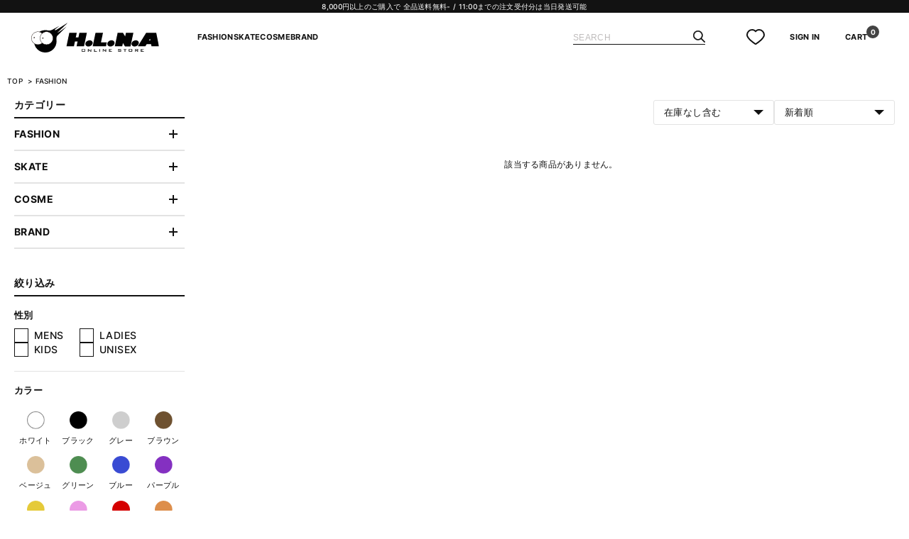

--- FILE ---
content_type: text/html; charset=utf-8
request_url: https://hlna-online.jp/Form/Product/ProductList.aspx?shop=0&cat=100104&dpcnt=80&img=2&sort=07&udns=0&fpfl=0&sfl=0&pno=1
body_size: 89507
content:

<?xml version="1.0" encoding="UTF-8"?>
<!DOCTYPE html>
<html xmlns="http://www.w3.org/1999/xhtml" xml:lang="ja" lang="ja">
  <head id="ctl00_Head1"><meta http-equiv="Content-Type" content="text/html; charset=UTF-8" /><title>
	商品一覧ページ
</title><meta http-equiv="Content-Script-Type" content="text/javascript" /><meta name="viewport" content="width=device-width, initial-scale=1.0, maximum-scale=1.0" /><link id="ctl00_lVariablesCss" rel="stylesheet" type="text/css" media="screen,print" href="/Css/variables.css" /><link id="ctl00_lGeneralCss" rel="stylesheet" type="text/css" media="screen,print" href="/Css/general.css" /><link id="ctl00_lCommonCss" rel="stylesheet" type="text/css" media="screen,print" href="/Css/common.css" /><link id="ctl00_lPrintCss" rel="stylesheet" type="text/css" media="print" /><link id="ctl00_lTooltipCss" rel="stylesheet" type="text/css" media="all" href="/Css/tooltip.css" /><link id="ctl00_lCommonLowerCss" rel="stylesheet" type="text/css" media="screen,print" href="/Css/imports/common_lower.css" /><link id="ctl00_lstaticCss" rel="stylesheet" type="text/css" media="screen,print" href="/Css/imports/static_lower.css" /><link id="ctl00_lDefaultCss" rel="stylesheet" type="text/css" media="screen,print" href="/Css/default.css" /><link id="ctl00_lHeaderCss" rel="stylesheet" type="text/css" media="screen,print" href="/Css/header.css" /><link id="ctl00_lFooterCss" rel="stylesheet" type="text/css" media="screen,print" href="/Css/footer.css" />


<script type="text/javascript" charset="Shift_JIS" src="/Js/w2.js?20240521"></script>
<script type="text/javascript" charset="Shift_JIS" src="/Js/w2.textboxevents.js"></script>

<script type="text/javascript" charset="Shift_JIS" src="/Js/jquery-3.6.0.min.js"></script>
<script type="text/javascript" charset="Shift_JIS" src="/Js/jquery-migrate-3.3.2.min.js"></script>

<script type="text/javascript" charset="Shift_JIS" src="/Js/AC_ActiveX.js"></script>
<script type="text/javascript" charset="Shift_JIS" src="/Js/AC_RunActiveContent.js"></script>

<link href="/Js/Slick/slick-theme.css" rel="stylesheet" type="text/css">
<link href="/Js/Slick/slick.css" rel="stylesheet" type="text/css">
<script type="text/javascript" src="/Js/Slick/slick.min.js"></script>

<link rel="stylesheet" href="https://cdn.jsdelivr.net/npm/swiper@8/swiper-bundle.min.css">
<script src="https://cdn.jsdelivr.net/npm/swiper@8/swiper-bundle.min.js"></script>

<script type="text/javascript" charset="UTF-8" src="/Js/ClientValidateScript.aspx"></script>

<script type="text/javascript" charset="UTF-8" src="/Js/jquery.bxslider.min.js"></script>
<script type="text/javascript" charset="UTF-8" src="/Js/jquery.biggerlink.min.js"></script>
<script type="text/javascript" charset="UTF-8" src="/Js/jquery.heightLine.js"></script>
<script type="text/javascript" charset="UTF-8" src="/Js/jquery.mousewheel.js"></script>
<script type="text/javascript" charset="UTF-8" src="/Js/jquery.jscrollpane.min.js"></script>
<script type="text/javascript" charset="UTF-8" src="/Js/jquery.ah-placeholder.js"></script>
<script type="text/javascript" charset="UTF-8" src="/Js/common.js"></script>

<script type="text/javascript" charset="UTF-8" src="/Js/function.js?20240521"></script>

<script type="text/javascript" src="/Js/AutoKana/jquery.autoKana.js"></script>
<script type="text/javascript" src="/Js/AutoKana/jquery.autoChangeKana.js"></script>

<script type="text/javascript">
	
	function execAutoKanaWithKanaType(firstName, firstNameKana, lastName, lastNameKana) {
		execAutoKana(
			firstName,
			firstNameKana,
			lastName,
			lastNameKana,
			'FULLWIDTH_HIRAGANA');
	}

	
	function execAutoChangeKanaWithKanaType(firstNameKana, lastNameKana) {
		execAutoChangeKana(
			firstNameKana,
			lastNameKana,
			'FULLWIDTH_HIRAGANA');
	}
</script>

<link id="lsearchResultLayerCss" rel="stylesheet" href="/Css/searchResultLayer.css" type="text/css" media="screen" />



<script type="text/javascript">
<!--
	// ページロード処理
	function pageLoad(sender, args) {
		// ページロード共通処理
		pageLoad_common();

		// function.js実行
		if (typeof initializeFunctionJs == "function") initializeFunctionJs();

		// グローバル切り替え実行
		if (typeof switchGlobalFunction == 'function') switchGlobalFunction();

		// PayPal
		if (typeof InitializePaypal == "function") InitializePaypal(sender, args);

		// body側のpageLoad実行
		if (typeof bodyPageLoad == "function") bodyPageLoad();
	}
//-->
</script>

<link href="/Css/product_list.css?20240125" rel="stylesheet" type="text/css" media="all" />
<link rel="canonical" href="https://hlna-online.jp/Form/Product/ProductList.aspx?shop=0&cat=100104&dpcnt=80&img=2&sort=10&udns=0&fpfl=0&sfl=0&pno=1" />

<script type="text/javascript" charset="UTF-8" src="/Js/productList.js?20240125"></script>



		<meta name="google-site-verification" content="jNW1E4e1r6AiT6JW5WYMaGZH45a0Ly4isqksoQprPpY" />
	

    
    <script type="text/javascript">
    <!--
      var site_path_root = '/';
    //-->
    </script>
    <script type="text/javascript" charset="Shift_JIS" src="/Js/ThickBox/thickbox.js"></script>
    
    <link id="lThickBoxCss" rel="stylesheet" href="/Js/ThickBox/thickbox.css" type="text/css" media="all" />
    <meta property="og:title" /><meta property="og:type" /><meta property="og:url" /><meta property="og:image" /><meta property="og:site_name" /><meta property="og:description" /></head>


  <body onload="">
    
    
		<!-- Google tag (gtag.js) -->
<script async src="https://www.googletagmanager.com/gtag/js?id=G-57K5P37HW2"></script>
<script>
  window.dataLayer = window.dataLayer || [];
  function gtag(){dataLayer.push(arguments);}
  gtag('js', new Date());

  gtag('config', 'G-57K5P37HW2');
</script>
	
		<!-- Google Tag Manager -->
<script>(function(w,d,s,l,i){w[l]=w[l]||[];w[l].push({'gtm.start':
new Date().getTime(),event:'gtm.js'});var f=d.getElementsByTagName(s)[0],
j=d.createElement(s),dl=l!='dataLayer'?'&l='+l:'';j.async=true;j.src=
'https://www.googletagmanager.com/gtm.js?id='+i+dl;f.parentNode.insertBefore(j,f);
})(window,document,'script','dataLayer','GTM-MWGHQTQH');</script>
<!-- End Google Tag Manager -->
	
    
    
    <form name="aspnetForm" method="post" action="/Form/Product/ProductList.aspx?shop=0&amp;cat=100104&amp;dpcnt=80&amp;img=2&amp;sort=07&amp;udns=0&amp;fpfl=0&amp;sfl=0&amp;pno=1" id="aspnetForm" onsubmit="return (document.getElementById(&#39;__EVENTVALIDATION&#39;) != null);" onkeypress="return ((event.keyCode != 13) || (window.event.srcElement.type != &#39;text&#39;));">
<div>
<input type="hidden" name="__EVENTTARGET" id="__EVENTTARGET" value="" />
<input type="hidden" name="__EVENTARGUMENT" id="__EVENTARGUMENT" value="" />
<input type="hidden" name="__VIEWSTATE" id="__VIEWSTATE" value="/[base64]/////[base64]/P///[base64]////8////BggAAAADcGlkBgkAAAAAAfb////8////BgsAAAADdmlkCQkAAAAB8/////z///8GDgAAAANwbm8GDwAAAAExAfD////8////BhEAAAADY2F0BhIAAAAGMTAwMTA0Ae3////8////BhQAAAAEc3dyZAkJAAAAAer////8////BhcAAAAGc2Jzd3JkCQkAAAAB5/////z///8GGgAAAANjb2wJCQAAAAHk/////P///wYdAAAAA2ltZwYeAAAAATIB4f////z///8GIAAAAARzb3J0BiEAAAACMTAB3v////z///8GIwAAAAVjaWNvbgkJAAAAAdv////8////BiYAAAADbWluCQkAAAAB2P////z///8GKQAAAANtYXgJCQAAAAHV/////P///wYsAAAABWRwY250Bi0AAAACODAB0v////z///8GLwAAAAR1ZG5zBjAAAAABMAHP/////P///wYyAAAABGRvc3AJCQAAAAHM/////P///wY1AAAABGZwZmwGNgAAAAEwAcn////8////BjgAAAADc2ZsBjkAAAABMAHG/////P///wY7AAAAA3BnaQkJAAAAAcP////8////Bj4AAAADYmlkCQkAAAABwP////z///[base64]////8PZAICDw8WBB4dUHJvZHVjdENhdGVnb3J5VHJlZURhdGFTb3VyY2Uy3fMBAAEAAAD/////[base64]/[base64]/[base64]/[base64]/AEAAAY2MDA2NjAG/QEAAAU5RklWRQkLAAAACQsAAAAG/[base64]/[base64]/[base64]/MCAAAAAQAAAAQAAAAEF1Byb2R1Y3RDYXRlZ29yeVRyZWVOb2RlAgAAAAl1AwAACXYDAAAJdwMAAAoH9AIAAAABAAAABAAAAAQXUHJvZHVjdENhdGVnb3J5VHJlZU5vZGUCAAAACXgDAAAJeQMAAA0CB/[base64]/oCAAAAAQAAAAQAAAAEF1Byb2R1Y3RDYXRlZ29yeVRyZWVOb2RlAgAAAAmNAwAACY4DAAAJjwMAAAoH/AIAAAABAAAABAAAAAQXUHJvZHVjdENhdGVnb3J5VHJlZU5vZGUCAAAACZADAAAJkQMAAAmSAwAACgf+AgAAAAEAAAAEAAAABBdQcm9kdWN0Q2F0ZWdvcnlUcmVlTm9kZQIAAAAJkwMAAAmUAwAADQIH/[base64]/QMAAAEgAwAABAAAAAb+AwAAATAG/[base64]/[base64]/[base64]/[base64]/[base64]/AYAAAExCf0GAAABoAMAAAQAAAAG/[base64]/[base64]/[base64]/[base64]/[base64]/[base64]/[base64]/[base64]/[base64]/[base64]/[base64]/[base64]/[base64]/[base64]/[base64]/[base64]/[base64]/[base64]/[base64]/[base64]/[base64]/[base64]/[base64]/[base64]/[base64]/[base64]/[base64]/[base64]/[base64]/[base64]/[base64]/[base64]/[base64]/[base64]/[base64]/[base64]/[base64]/[base64]/[base64]/[base64]/[base64]/[base64]/[base64]/[base64]/[base64]/[base64]/[base64]/[base64]/[base64]/[base64]/[base64]/[base64]/[base64]/[base64]/[base64]/[base64]/[base64]/[base64]/[base64]/[base64]/[base64]/[base64]/[base64]/[base64]/[base64]/[base64]/[base64]/[base64]/[base64]/[base64]/[base64]/[base64]/[base64]/[base64]/[base64]/[base64]/[base64]/[base64]/[base64]/[base64]/[base64]/[base64]/[base64]/[base64]/[base64]/[base64]/[base64]/[base64]/[base64]/[base64]/[base64]/[base64]/[base64]/[base64]/[base64]/[base64]/[base64]/[base64]/[base64]/[base64]/[base64]/[base64]/[base64]/[base64]/[base64]/[base64]/[base64]/[base64]/[base64]/[base64]/[base64]/[base64]/[base64]/[base64]/[base64]/[base64]/[base64]/[base64]/[base64]/[base64]/[base64]/[base64]/[base64]/[base64]/[base64]/[base64]/[base64]/[base64]/[base64]/[base64]/[base64]/[base64]/[base64]/[base64]/[base64]/[base64]/[base64]/[base64]/[base64]/[base64]/[base64]/[base64]/[base64]/[base64]/[base64]/[base64]/[base64]/[base64]/[base64]/[base64]/[base64]/[base64]/[base64]/[base64]/[base64]/[base64]/[base64]/[base64]/[base64]/[base64]/[base64]/D2QWCAIBDxYCHyMFgQEvRm9ybS9Qcm9kdWN0L1Byb2R1Y3RMaXN0LmFzcHg/[base64]/[base64]/[base64]/[base64]/[base64]/[base64]/[base64]/[base64]/[base64]/[base64]/[base64]/[base64]/vcWC77+977+9QjwvaDE+DQotLT4NCmQCAw8PFgQfITLd8wEAAQAAAP////[base64]/[base64]/QAAAAExCf4AAAABOAAAAAQAAAAG/[base64]/[base64]/[base64]/[base64]/[base64]/[base64]/[base64]/[base64]/AwAACYADAAAKB/[base64]/4CAAAAAQAAAAQAAAAEF1Byb2R1Y3RDYXRlZ29yeVRyZWVOb2RlAgAAAAmTAwAACZQDAAANAgf/[base64]/[base64]/[base64]/[base64]/[base64]/[base64]/[base64]/QUAAAk2MDA2MTQwMDEG/[base64]/QYAAAGgAwAABAAAAAb+BgAAATAG/[base64]/[base64]/[base64]/[base64]/[base64]/[base64]/[base64]/[base64]/[base64]/[base64]/[base64]/[base64]/[base64]/c2hvcD0wJmFtcDtjYXQ9MTAwMTA1JmFtcDtkcGNudD04MCZhbXA7aW1nPTImYW1wO3NvcnQ9MTAmYW1wO3VkbnM9MCZhbXA7ZnBmbD0wJmFtcDtzZmw9MCZhbXA7cG5vPTEDQkFHgQEvRm9ybS9Qcm9kdWN0L1Byb2R1Y3RMaXN0LmFzcHg/[base64]/[base64]/[base64]/[base64]/[base64]/[base64]/[base64]/[base64]/[base64]/[base64]/[base64]/[base64]/[base64]/[base64]/[base64]/[base64]/[base64]/[base64]/[base64]/[base64]/[base64]/[base64]/c2hvcD0wJmFtcDtjYXQ9NTAwNTAyJmFtcDtkcGNudD04MCZhbXA7aW1nPTImYW1wO3NvcnQ9MTAmYW1wO3VkbnM9MCZhbXA7ZnBmbD0wJmFtcDtzZmw9MCZhbXA7cG5vPTEJSEFJUiBDQVJFgQEvRm9ybS9Qcm9kdWN0L1Byb2R1Y3RMaXN0LmFzcHg/[base64]/[base64]/[base64]/c2hvcD0wJmFtcDtjYXQ9NTAwNTAzJmFtcDtkcGNudD04MCZhbXA7aW1nPTImYW1wO3NvcnQ9MTAmYW1wO3VkbnM9MCZhbXA7ZnBmbD0wJmFtcDtzZmw9MCZhbXA7cG5vPTEJQk9EWSBDQVJFgQEvRm9ybS9Qcm9kdWN0L1Byb2R1Y3RMaXN0LmFzcHg/[base64]/[base64]/[base64]/[base64]/[base64]/[base64]/[base64]/[base64]/[base64]/[base64]/[base64]/[base64]/[base64]/c2hvcD0wJmFtcDtjYXQ9NjAwNjA0JmFtcDtkcGNudD04MCZhbXA7aW1nPTImYW1wO3NvcnQ9MTAmYW1wO3VkbnM9MCZhbXA7ZnBmbD0wJmFtcDtzZmw9MCZhbXA7cG5vPTEGS2Vsc2VugQEvRm9ybS9Qcm9kdWN0L1Byb2R1Y3RMaXN0LmFzcHg/[base64]/c2hvcD0wJmFtcDtjYXQ9NjAwNjA2JmFtcDtkcGNudD04MCZhbXA7aW1nPTImYW1wO3NvcnQ9MTAmYW1wO3VkbnM9MCZhbXA7ZnBmbD0wJmFtcDtzZmw9MCZhbXA7cG5vPTEJYWluYSBMeXJhgQEvRm9ybS9Qcm9kdWN0L1Byb2R1Y3RMaXN0LmFzcHg/[base64]/[base64]/[base64]/[base64]/[base64]/c2hvcD0wJmFtcDtjYXQ9NjAwNjA4JmFtcDtkcGNudD04MCZhbXA7aW1nPTImYW1wO3NvcnQ9MTAmYW1wO3VkbnM9MCZhbXA7ZnBmbD0wJmFtcDtzZmw9MCZhbXA7cG5vPTEJQU5USSBIRVJPgQEvRm9ybS9Qcm9kdWN0L1Byb2R1Y3RMaXN0LmFzcHg/[base64]/[base64]/[base64]/[base64]/[base64]/[base64]/c2hvcD0wJmFtcDtjYXQ9NjAwNjE5JmFtcDtkcGNudD04MCZhbXA7aW1nPTImYW1wO3NvcnQ9MTAmYW1wO3VkbnM9MCZhbXA7ZnBmbD0wJmFtcDtzZmw9MCZhbXA7cG5vPTESQ2FuZGxlIFdvcmtzIEh5Z2dlgQEvRm9ybS9Qcm9kdWN0L1Byb2R1Y3RMaXN0LmFzcHg/[base64]/[base64]/[base64]/[base64]/[base64]/[base64]/[base64]/[base64]/[base64]/[base64]/[base64]/[base64]/[base64]/[base64]/[base64]/[base64]/c2hvcD0wJmFtcDtjYXQ9NjAwNjQzJmFtcDtkcGNudD04MCZhbXA7aW1nPTImYW1wO3NvcnQ9MTAmYW1wO3VkbnM9MCZhbXA7ZnBmbD0wJmFtcDtzZmw9MCZhbXA7cG5vPTEGR0xBU1NZgQEvRm9ybS9Qcm9kdWN0L1Byb2R1Y3RMaXN0LmFzcHg/[base64]/[base64]/[base64]/[base64]/[base64]/[base64]/[base64]/[base64]/[base64]/c2hvcD0wJmFtcDtjYXQ9NjAwNjUzJmFtcDtkcGNudD04MCZhbXA7aW1nPTImYW1wO3NvcnQ9MTAmYW1wO3VkbnM9MCZhbXA7ZnBmbD0wJmFtcDtzZmw9MCZhbXA7cG5vPTEGTEVTUVVFgQEvRm9ybS9Qcm9kdWN0L1Byb2R1Y3RMaXN0LmFzcHg/[base64]/[base64]/[base64]/[base64]/[base64]/[base64]/[base64]/c2hvcD0wJmFtcDtjYXQ9NjAwNjY4JmFtcDtkcGNudD04MCZhbXA7aW1nPTImYW1wO3NvcnQ9MTAmYW1wO3VkbnM9MCZhbXA7ZnBmbD0wJmFtcDtzZmw9MCZhbXA7cG5vPTEPUml2dmlhIFBST0pFQ1RTgQEvRm9ybS9Qcm9kdWN0L1Byb2R1Y3RMaXN0LmFzcHg/[base64]/[base64]/[base64]/[base64]/[base64]/[base64]/[base64]/[base64]/c2hvcD0wJmFtcDtjYXQ9NjAwNjcxJmFtcDtkcGNudD04MCZhbXA7aW1nPTImYW1wO3NvcnQ9MTAmYW1wO3VkbnM9MCZhbXA7ZnBmbD0wJmFtcDtzZmw9MCZhbXA7cG5vPTEMU09VUkNFIEJPTFRTgQEvRm9ybS9Qcm9kdWN0L1Byb2R1Y3RMaXN0LmFzcHg/[base64]/[base64]/[base64]/[base64]/[base64]/[base64]/[base64]/[base64]/[base64]/c2hvcD0wJmFtcDtjYXQ9NjAwNjg1JmFtcDtkcGNudD04MCZhbXA7aW1nPTImYW1wO3NvcnQ9MTAmYW1wO3VkbnM9MCZhbXA7ZnBmbD0wJmFtcDtzZmw9MCZhbXA7cG5vPTEPV0VMSU5BIE9SR0FOSUNTgQEvRm9ybS9Qcm9kdWN0L1Byb2R1Y3RMaXN0LmFzcHg/[base64]/[base64]/[base64]/[base64]/[base64]/[base64]/[base64]/[base64]/c2hvcD0wJmFtcDtjYXQ9NjAwNjk0JmFtcDtkcGNudD04MCZhbXA7aW1nPTImYW1wO3NvcnQ9MTAmYW1wO3VkbnM9MCZhbXA7ZnBmbD0wJmFtcDtzZmw9MCZhbXA7cG5vPTEPMTg3IEtJTExFUiBQQURTgQEvRm9ybS9Qcm9kdWN0L1Byb2R1Y3RMaXN0LmFzcHg/[base64]/[base64]/[base64]/[base64]/[base64]/[base64]/[base64]/[base64]/[base64]/[base64]/[base64]/[base64]/[base64]/////[base64]/[base64]/[base64]/[base64]/////Dx8kaGQCCQ8WAh8bZmQCCg9kFgJmDxUBJ+ipsuW9k+OBmeOCi+WVhuWTgeOBjOOBguOCiuOBvuOBm+OCk+OAgmQCCw8VAQBkAgwPZBYCZg8WAh8bAv////[base64]" />
</div>

<script type="text/javascript">
//<![CDATA[
var theForm = document.forms['aspnetForm'];
if (!theForm) {
    theForm = document.aspnetForm;
}
function __doPostBack(eventTarget, eventArgument) {
    if (!theForm.onsubmit || (theForm.onsubmit() != false)) {
        theForm.__EVENTTARGET.value = eventTarget;
        theForm.__EVENTARGUMENT.value = eventArgument;
        theForm.submit();
    }
}
//]]>
</script>


<script src="/WebResource.axd?d=kYu4X6csVmRBkEEOKcnWmhP7lpfpIND7QnIozr-9Ot6_sle5svPUosJH7akxwZQegR0URiB6JeQhZeJqdTG692TBcJ5zJyfITRvvTteHLY41&amp;t=638628531619783110" type="text/javascript"></script>


<script src="/ScriptResource.axd?d=0FzH50RQkyHHDM-J3KzEmmgvBryyl5UPv3b7Ev8iU7j1UTm3LrW-OpXOGytk7LcfXelcKcNknbDXBPM3_GQ1bptTNGW6SdyMWfqHSScfOz-QgcBA_X8rPo81lg4m6ickbQx61EX9CxYprvwAgwCrQgve4a1Tf0SVRs4fifgCjSQ1&amp;t=2a9d95e3" type="text/javascript"></script>
<script src="/ScriptResource.axd?d=425hVlZkNQS1p4KXCwaWNk1inJFs0a_v4-z32m0NziIhoRqCXw59AHzk8XGpYLf4yYcM-4--27SaEsPfbOsXfHMFqhMMSupdEjSC41DnLmrJps04ZO_yL3maADfgrKk6IhpknsapyTe3puLKDVJgG3WyTeQ1hm4sX5L0j8aQEaLwx2-ZFV7VRYhPKZ5GEwT80&amp;t=2a9d95e3" type="text/javascript"></script>
<div>

<input type="hidden" name="__VIEWSTATEGENERATOR" id="__VIEWSTATEGENERATOR" value="336F6414" />
<input type="hidden" name="__EVENTVALIDATION" id="__EVENTVALIDATION" value="/wEdABxaq8FDiNtnVJXCoFCGbuIAJ85AwcawoJZUJxx8UwuklnnvFGiU+syp5mGAttmT3DnAKuJ80rTrnAE+8AroXNmTflHmCnmkzerbWlvJ+JMNgJqnfp/waDDFMmOqQBq74k0fA66igxu814RNlIvSioRdjHk0dItHsip8l5CqWpJ25DjY7TQaxBwCl5JtCDDw5wkHxYgTsJyVN3cn+QdS7U8Tg0bRke5v/7m/J/QK5KhPpnfJXYkbh/k0X/qhRzS+OvSQh1zwtYjg5RyVhScu5bObneRUV+gm/b8qhN8ccCftYFpVKdjOnkptQc2k0UcxPyNH2vwQwVE+hWDuIJWFid9VsYPRqeAY/d3mIq1MB73EerScO31G8huZ0Z0B1HAVFuyp7JhOduHJ+mmqzfeVWMfUElNqNwIcpk4EWk4L1PCkli5GC/G/XQAXdvDw2MRf/pEACs3DreNYQxak+zh/t8iVMyi8L3CXow2aziRvge0Q3mEZhd+eNZYtclJH9Wrjkefshm4bl2ngCRu/6HOkQZsv36auYNIKehqnAN3DOT3D38IMoYaiWPf3DARbW0zTT544Ez+CItFNL0kflOUliSFL0AvgQuU1BdDENqAMeBzs3k1jVLKRzyX6Z2rck8ZOKCs=" />
</div>

      <script type="text/javascript">
        // クリックジャック攻撃対策
        CheckClickJack('/Form/Blank.aspx');
      </script>

      
      <script type="text/javascript">
//<![CDATA[
Sys.WebForms.PageRequestManager._initialize('ctl00$smScriptManager', 'aspnetForm', ['tctl00$BodyHeaderMain$UpdatePanel1','','tctl00$BodyHeaderMain$upUpdatePanel2','','tctl00$ContentPlaceHolder1$ctl04$UpdatePanel1','','tctl00$ContentPlaceHolder1$ctl06',''], [], [], 90, 'ctl00');
//]]>
</script>


      
      <div id="Header">
        <div id="ctl00_BodyHeaderMain_UpdatePanel1">


</div>


<div id="ctl00_BodyHeaderMain_upUpdatePanel2">



<header class="header" id="Head">
	


<div class="info">8,000円以上のご購入で 全品送料無料- / 11:00までの注文受付分は当日発送可能</div>


	<div class="header-inner">
		
		
		

		<div class="header-left">
			<div class="logo" id="">
				<h1>
					<a href="https://hlna-online.jp/">
						<img width="196" height="46" src="/	Contents/header/logo.svg" alt=""/>
					</a>
				</h1>
			</div>
			<nav class="nav">
				<div class="nav__btn js-menu__trigger">
					<span></span>
					<span></span>
					<span></span>
				</div>
				<nav class="global-nav">

					<!-- // ハンバーガーメニュー内 -->
					<ul class="global-nav__links">
						<li>
							
								<a href="https://hlna-online.jp/Form/Login.aspx?nurl=%2fForm%2fProduct%2fProductList.aspx%3fshop%3d0%26cat%3d100104%26dpcnt%3d80%26img%3d2%26sort%3d07%26udns%3d0%26fpfl%3d0%26sfl%3d0%26pno%3d1" class="line1">SIGN IN</a>
							
						</li>
					</ul>
					<div class="menu-container">
						
		<ul class="menu">
		
			<li class="menu__item js-menu__trigger">
				
				<a class="js-menu-accordion__trigger accordion__trigger">FASHION</a>
				<div class="item-detail js-menu__target">
					<ul class="item-detail__list">
						<li class="item-detail__all"><a href='/Form/Product/ProductList.aspx?shop=0&amp;cat=100&amp;dpcnt=80&amp;img=2&amp;sort=10&amp;udns=0&amp;fpfl=0&amp;sfl=0&amp;pno=1'>ALL</a></li>
						
						
							<li>
								
								<a href="/Form/Product/ProductList.aspx?shop=0&amp;cat=100101&amp;dpcnt=80&amp;img=2&amp;sort=10&amp;udns=0&amp;fpfl=0&amp;sfl=0&amp;pno=1" class="js-menu-accordion__trigger accordion__trigger">TOPS</a>
								
								<ul class="item-detail__child">
								<li class="visible-small"><a href='/Form/Product/ProductList.aspx?shop=0&amp;cat=100101&amp;dpcnt=80&amp;img=2&amp;sort=10&amp;udns=0&amp;fpfl=0&amp;sfl=0&amp;pno=1'>ALL</a></li>
								
								
									
									<li>
										<a href='/Form/Product/ProductList.aspx?shop=0&amp;cat=100101001&amp;dpcnt=80&amp;img=2&amp;sort=10&amp;udns=0&amp;fpfl=0&amp;sfl=0&amp;pno=1'>T-SHIRT</a>
										
										
									</li>
								
									<li>
										<a href='/Form/Product/ProductList.aspx?shop=0&amp;cat=100101002&amp;dpcnt=80&amp;img=2&amp;sort=10&amp;udns=0&amp;fpfl=0&amp;sfl=0&amp;pno=1'>SHIRT</a>
										
										
									</li>
								
									<li>
										<a href='/Form/Product/ProductList.aspx?shop=0&amp;cat=100101003&amp;dpcnt=80&amp;img=2&amp;sort=10&amp;udns=0&amp;fpfl=0&amp;sfl=0&amp;pno=1'>TANKTOP</a>
										
										
									</li>
								
									<li>
										<a href='/Form/Product/ProductList.aspx?shop=0&amp;cat=100101004&amp;dpcnt=80&amp;img=2&amp;sort=10&amp;udns=0&amp;fpfl=0&amp;sfl=0&amp;pno=1'>SWEAT</a>
										
										
									</li>
								
									<li>
										<a href='/Form/Product/ProductList.aspx?shop=0&amp;cat=100101005&amp;dpcnt=80&amp;img=2&amp;sort=10&amp;udns=0&amp;fpfl=0&amp;sfl=0&amp;pno=1'>KNIT</a>
										
										
									</li>
								
									<li>
										<a href='/Form/Product/ProductList.aspx?shop=0&amp;cat=100101006&amp;dpcnt=80&amp;img=2&amp;sort=10&amp;udns=0&amp;fpfl=0&amp;sfl=0&amp;pno=1'>OTHER</a>
										
										
									</li>
								
								</ul>
							</li>
						
							<li>
								
								<a href="/Form/Product/ProductList.aspx?shop=0&amp;cat=100102&amp;dpcnt=80&amp;img=2&amp;sort=10&amp;udns=0&amp;fpfl=0&amp;sfl=0&amp;pno=1" class="js-menu-accordion__trigger accordion__trigger">OUTER</a>
								
								<ul class="item-detail__child">
								<li class="visible-small"><a href='/Form/Product/ProductList.aspx?shop=0&amp;cat=100102&amp;dpcnt=80&amp;img=2&amp;sort=10&amp;udns=0&amp;fpfl=0&amp;sfl=0&amp;pno=1'>ALL</a></li>
								
								
									
									<li>
										<a href='/Form/Product/ProductList.aspx?shop=0&amp;cat=100102001&amp;dpcnt=80&amp;img=2&amp;sort=10&amp;udns=0&amp;fpfl=0&amp;sfl=0&amp;pno=1'>DOWN JACKET</a>
										
										
									</li>
								
									<li>
										<a href='/Form/Product/ProductList.aspx?shop=0&amp;cat=100102002&amp;dpcnt=80&amp;img=2&amp;sort=10&amp;udns=0&amp;fpfl=0&amp;sfl=0&amp;pno=1'>OTHER</a>
										
										
									</li>
								
								</ul>
							</li>
						
							<li>
								
								<a href="/Form/Product/ProductList.aspx?shop=0&amp;cat=100103&amp;dpcnt=80&amp;img=2&amp;sort=10&amp;udns=0&amp;fpfl=0&amp;sfl=0&amp;pno=1" class="js-menu-accordion__trigger accordion__trigger">BOTTOMS</a>
								
								<ul class="item-detail__child">
								<li class="visible-small"><a href='/Form/Product/ProductList.aspx?shop=0&amp;cat=100103&amp;dpcnt=80&amp;img=2&amp;sort=10&amp;udns=0&amp;fpfl=0&amp;sfl=0&amp;pno=1'>ALL</a></li>
								
								
									
									<li>
										<a href='/Form/Product/ProductList.aspx?shop=0&amp;cat=100103001&amp;dpcnt=80&amp;img=2&amp;sort=10&amp;udns=0&amp;fpfl=0&amp;sfl=0&amp;pno=1'>DENIM PANTS</a>
										
										
									</li>
								
									<li>
										<a href='/Form/Product/ProductList.aspx?shop=0&amp;cat=100103002&amp;dpcnt=80&amp;img=2&amp;sort=10&amp;udns=0&amp;fpfl=0&amp;sfl=0&amp;pno=1'>CARGO PANTS</a>
										
										
									</li>
								
									<li>
										<a href='/Form/Product/ProductList.aspx?shop=0&amp;cat=100103003&amp;dpcnt=80&amp;img=2&amp;sort=10&amp;udns=0&amp;fpfl=0&amp;sfl=0&amp;pno=1'>CHINO PANTS</a>
										
										
									</li>
								
									<li>
										<a href='/Form/Product/ProductList.aspx?shop=0&amp;cat=100103004&amp;dpcnt=80&amp;img=2&amp;sort=10&amp;udns=0&amp;fpfl=0&amp;sfl=0&amp;pno=1'>SWEAT PANTS</a>
										
										
									</li>
								
									<li>
										<a href='/Form/Product/ProductList.aspx?shop=0&amp;cat=100103005&amp;dpcnt=80&amp;img=2&amp;sort=10&amp;udns=0&amp;fpfl=0&amp;sfl=0&amp;pno=1'>SHORTS</a>
										
										
									</li>
								
									<li>
										<a href='/Form/Product/ProductList.aspx?shop=0&amp;cat=100103007&amp;dpcnt=80&amp;img=2&amp;sort=10&amp;udns=0&amp;fpfl=0&amp;sfl=0&amp;pno=1'>OTHER</a>
										
										
									</li>
								
								</ul>
							</li>
						
							<li>
								
								<a href="/Form/Product/ProductList.aspx?shop=0&amp;cat=100105&amp;dpcnt=80&amp;img=2&amp;sort=10&amp;udns=0&amp;fpfl=0&amp;sfl=0&amp;pno=1" class="js-menu-accordion__trigger accordion__trigger">BAG</a>
								
								<ul class="item-detail__child">
								<li class="visible-small"><a href='/Form/Product/ProductList.aspx?shop=0&amp;cat=100105&amp;dpcnt=80&amp;img=2&amp;sort=10&amp;udns=0&amp;fpfl=0&amp;sfl=0&amp;pno=1'>ALL</a></li>
								
								
									
									<li>
										<a href='/Form/Product/ProductList.aspx?shop=0&amp;cat=100105001&amp;dpcnt=80&amp;img=2&amp;sort=10&amp;udns=0&amp;fpfl=0&amp;sfl=0&amp;pno=1'>SHOULDER BAG</a>
										
										
									</li>
								
									<li>
										<a href='/Form/Product/ProductList.aspx?shop=0&amp;cat=100105002&amp;dpcnt=80&amp;img=2&amp;sort=10&amp;udns=0&amp;fpfl=0&amp;sfl=0&amp;pno=1'>TOTE BAG</a>
										
										
									</li>
								
									<li>
										<a href='/Form/Product/ProductList.aspx?shop=0&amp;cat=100105003&amp;dpcnt=80&amp;img=2&amp;sort=10&amp;udns=0&amp;fpfl=0&amp;sfl=0&amp;pno=1'>BACKPACK</a>
										
										
									</li>
								
									<li>
										<a href='/Form/Product/ProductList.aspx?shop=0&amp;cat=100105004&amp;dpcnt=80&amp;img=2&amp;sort=10&amp;udns=0&amp;fpfl=0&amp;sfl=0&amp;pno=1'>BODY BAG</a>
										
										
									</li>
								
									<li>
										<a href='/Form/Product/ProductList.aspx?shop=0&amp;cat=100105005&amp;dpcnt=80&amp;img=2&amp;sort=10&amp;udns=0&amp;fpfl=0&amp;sfl=0&amp;pno=1'>OTHER</a>
										
										
									</li>
								
								</ul>
							</li>
						
							<li>
								
								<a href="/Form/Product/ProductList.aspx?shop=0&amp;cat=100106&amp;dpcnt=80&amp;img=2&amp;sort=10&amp;udns=0&amp;fpfl=0&amp;sfl=0&amp;pno=1" class="js-menu-accordion__trigger accordion__trigger">FOOTWEAR</a>
								
								<ul class="item-detail__child">
								<li class="visible-small"><a href='/Form/Product/ProductList.aspx?shop=0&amp;cat=100106&amp;dpcnt=80&amp;img=2&amp;sort=10&amp;udns=0&amp;fpfl=0&amp;sfl=0&amp;pno=1'>ALL</a></li>
								
								
									
									<li>
										<a href='/Form/Product/ProductList.aspx?shop=0&amp;cat=100106001&amp;dpcnt=80&amp;img=2&amp;sort=10&amp;udns=0&amp;fpfl=0&amp;sfl=0&amp;pno=1'>SNEAKER</a>
										
										
									</li>
								
									<li>
										<a href='/Form/Product/ProductList.aspx?shop=0&amp;cat=100106002&amp;dpcnt=80&amp;img=2&amp;sort=10&amp;udns=0&amp;fpfl=0&amp;sfl=0&amp;pno=1'>SANDAL</a>
										
										
									</li>
								
									<li>
										<a href='/Form/Product/ProductList.aspx?shop=0&amp;cat=100106003&amp;dpcnt=80&amp;img=2&amp;sort=10&amp;udns=0&amp;fpfl=0&amp;sfl=0&amp;pno=1'>OTHER</a>
										
										
									</li>
								
								</ul>
							</li>
						
							<li>
								
								<a href="/Form/Product/ProductList.aspx?shop=0&amp;cat=100107&amp;dpcnt=80&amp;img=2&amp;sort=10&amp;udns=0&amp;fpfl=0&amp;sfl=0&amp;pno=1" class="js-menu-accordion__trigger accordion__trigger">CAP</a>
								
								<ul class="item-detail__child">
								<li class="visible-small"><a href='/Form/Product/ProductList.aspx?shop=0&amp;cat=100107&amp;dpcnt=80&amp;img=2&amp;sort=10&amp;udns=0&amp;fpfl=0&amp;sfl=0&amp;pno=1'>ALL</a></li>
								
								
									
									<li>
										<a href='/Form/Product/ProductList.aspx?shop=0&amp;cat=100107001&amp;dpcnt=80&amp;img=2&amp;sort=10&amp;udns=0&amp;fpfl=0&amp;sfl=0&amp;pno=1'>CAP</a>
										
										
									</li>
								
									<li>
										<a href='/Form/Product/ProductList.aspx?shop=0&amp;cat=100107002&amp;dpcnt=80&amp;img=2&amp;sort=10&amp;udns=0&amp;fpfl=0&amp;sfl=0&amp;pno=1'>HAT</a>
										
										
									</li>
								
									<li>
										<a href='/Form/Product/ProductList.aspx?shop=0&amp;cat=100107003&amp;dpcnt=80&amp;img=2&amp;sort=10&amp;udns=0&amp;fpfl=0&amp;sfl=0&amp;pno=1'>BEANIE</a>
										
										
									</li>
								
									<li>
										<a href='/Form/Product/ProductList.aspx?shop=0&amp;cat=100107004&amp;dpcnt=80&amp;img=2&amp;sort=10&amp;udns=0&amp;fpfl=0&amp;sfl=0&amp;pno=1'>OTHER</a>
										
										
									</li>
								
								</ul>
							</li>
						
							<li>
								
								<a href="/Form/Product/ProductList.aspx?shop=0&amp;cat=100108&amp;dpcnt=80&amp;img=2&amp;sort=10&amp;udns=0&amp;fpfl=0&amp;sfl=0&amp;pno=1" class="js-menu-accordion__trigger accordion__trigger">GOODS</a>
								
								<ul class="item-detail__child">
								<li class="visible-small"><a href='/Form/Product/ProductList.aspx?shop=0&amp;cat=100108&amp;dpcnt=80&amp;img=2&amp;sort=10&amp;udns=0&amp;fpfl=0&amp;sfl=0&amp;pno=1'>ALL</a></li>
								
								
									
									<li>
										<a href='/Form/Product/ProductList.aspx?shop=0&amp;cat=100108001&amp;dpcnt=80&amp;img=2&amp;sort=10&amp;udns=0&amp;fpfl=0&amp;sfl=0&amp;pno=1'>SUNGLASS</a>
										
										
									</li>
								
									<li>
										<a href='/Form/Product/ProductList.aspx?shop=0&amp;cat=100108003&amp;dpcnt=80&amp;img=2&amp;sort=10&amp;udns=0&amp;fpfl=0&amp;sfl=0&amp;pno=1'>SOX</a>
										
										
									</li>
								
									<li>
										<a href='/Form/Product/ProductList.aspx?shop=0&amp;cat=100108004&amp;dpcnt=80&amp;img=2&amp;sort=10&amp;udns=0&amp;fpfl=0&amp;sfl=0&amp;pno=1'>WALLET</a>
										
										
									</li>
								
									<li>
										<a href='/Form/Product/ProductList.aspx?shop=0&amp;cat=100108005&amp;dpcnt=80&amp;img=2&amp;sort=10&amp;udns=0&amp;fpfl=0&amp;sfl=0&amp;pno=1'>TOEWL</a>
										
										
									</li>
								
									<li>
										<a href='/Form/Product/ProductList.aspx?shop=0&amp;cat=100108006&amp;dpcnt=80&amp;img=2&amp;sort=10&amp;udns=0&amp;fpfl=0&amp;sfl=0&amp;pno=1'>BOTTLE</a>
										
										
									</li>
								
									<li>
										<a href='/Form/Product/ProductList.aspx?shop=0&amp;cat=100108010&amp;dpcnt=80&amp;img=2&amp;sort=10&amp;udns=0&amp;fpfl=0&amp;sfl=0&amp;pno=1'>TUMBLER&amp;GLASS</a>
										
										
									</li>
								
									<li>
										<a href='/Form/Product/ProductList.aspx?shop=0&amp;cat=100108008&amp;dpcnt=80&amp;img=2&amp;sort=10&amp;udns=0&amp;fpfl=0&amp;sfl=0&amp;pno=1'>OUTDOOR ITEM</a>
										
										
									</li>
								
									<li>
										<a href='/Form/Product/ProductList.aspx?shop=0&amp;cat=100108009&amp;dpcnt=80&amp;img=2&amp;sort=10&amp;udns=0&amp;fpfl=0&amp;sfl=0&amp;pno=1'>OTHER</a>
										
										
									</li>
								
								</ul>
							</li>
						
							<li>
								
								<a href="/Form/Product/ProductList.aspx?shop=0&amp;cat=100109&amp;dpcnt=80&amp;img=2&amp;sort=10&amp;udns=0&amp;fpfl=0&amp;sfl=0&amp;pno=1" class="js-menu-accordion__trigger accordion__trigger">BEACH WEAR</a>
								
								<ul class="item-detail__child">
								<li class="visible-small"><a href='/Form/Product/ProductList.aspx?shop=0&amp;cat=100109&amp;dpcnt=80&amp;img=2&amp;sort=10&amp;udns=0&amp;fpfl=0&amp;sfl=0&amp;pno=1'>ALL</a></li>
								
								
									
									<li>
										<a href='/Form/Product/ProductList.aspx?shop=0&amp;cat=100109001&amp;dpcnt=80&amp;img=2&amp;sort=10&amp;udns=0&amp;fpfl=0&amp;sfl=0&amp;pno=1'>SWIM WEAR</a>
										
										
									</li>
								
									<li>
										<a href='/Form/Product/ProductList.aspx?shop=0&amp;cat=100109002&amp;dpcnt=80&amp;img=2&amp;sort=10&amp;udns=0&amp;fpfl=0&amp;sfl=0&amp;pno=1'>LASH GUARD</a>
										
										
									</li>
								
								</ul>
							</li>
						
							<li>
								<a href="/Form/Product/ProductList.aspx?shop=0&amp;cat=100110&amp;dpcnt=80&amp;img=2&amp;sort=10&amp;udns=0&amp;fpfl=0&amp;sfl=0&amp;pno=1" class="menu__item_link">UNDER WEAR</a>
								
								
								<ul class="item-detail__child">
								
								
								</ul>
							</li>
						
							<li>
								<a href="/Form/Product/ProductList.aspx?shop=0&amp;cat=100111&amp;dpcnt=80&amp;img=2&amp;sort=10&amp;udns=0&amp;fpfl=0&amp;sfl=0&amp;pno=1" class="menu__item_link">OTHER</a>
								
								
								<ul class="item-detail__child">
								
								
								</ul>
							</li>
						
					</ul>
				</div>
			</li>
		
			<li class="menu__item js-menu__trigger">
				
				<a class="js-menu-accordion__trigger accordion__trigger">SKATE</a>
				<div class="item-detail js-menu__target">
					<ul class="item-detail__list">
						<li class="item-detail__all"><a href='/Form/Product/ProductList.aspx?shop=0&amp;cat=300&amp;dpcnt=80&amp;img=2&amp;sort=10&amp;udns=0&amp;fpfl=0&amp;sfl=0&amp;pno=1'>ALL</a></li>
						
						
							<li>
								
								<a href="/Form/Product/ProductList.aspx?shop=0&amp;cat=300301&amp;dpcnt=80&amp;img=2&amp;sort=10&amp;udns=0&amp;fpfl=0&amp;sfl=0&amp;pno=1" class="js-menu-accordion__trigger accordion__trigger">COMPLETE</a>
								
								<ul class="item-detail__child">
								<li class="visible-small"><a href='/Form/Product/ProductList.aspx?shop=0&amp;cat=300301&amp;dpcnt=80&amp;img=2&amp;sort=10&amp;udns=0&amp;fpfl=0&amp;sfl=0&amp;pno=1'>ALL</a></li>
								
								
									
									<li>
										<a href='/Form/Product/ProductList.aspx?shop=0&amp;cat=300301001&amp;dpcnt=80&amp;img=2&amp;sort=10&amp;udns=0&amp;fpfl=0&amp;sfl=0&amp;pno=1'>7.0～</a>
										
										
									</li>
								
									<li>
										<a href='/Form/Product/ProductList.aspx?shop=0&amp;cat=300301002&amp;dpcnt=80&amp;img=2&amp;sort=10&amp;udns=0&amp;fpfl=0&amp;sfl=0&amp;pno=1'>8.0～</a>
										
										
									</li>
								
									<li>
										<a href='/Form/Product/ProductList.aspx?shop=0&amp;cat=300301003&amp;dpcnt=80&amp;img=2&amp;sort=10&amp;udns=0&amp;fpfl=0&amp;sfl=0&amp;pno=1'>8.25～</a>
										
										
									</li>
								
								</ul>
							</li>
						
							<li>
								
								<a href="/Form/Product/ProductList.aspx?shop=0&amp;cat=300302&amp;dpcnt=80&amp;img=2&amp;sort=10&amp;udns=0&amp;fpfl=0&amp;sfl=0&amp;pno=1" class="js-menu-accordion__trigger accordion__trigger">DECK</a>
								
								<ul class="item-detail__child">
								<li class="visible-small"><a href='/Form/Product/ProductList.aspx?shop=0&amp;cat=300302&amp;dpcnt=80&amp;img=2&amp;sort=10&amp;udns=0&amp;fpfl=0&amp;sfl=0&amp;pno=1'>ALL</a></li>
								
								
									
									<li>
										<a href='/Form/Product/ProductList.aspx?shop=0&amp;cat=300302001&amp;dpcnt=80&amp;img=2&amp;sort=10&amp;udns=0&amp;fpfl=0&amp;sfl=0&amp;pno=1'>7.0～</a>
										
										
									</li>
								
									<li>
										<a href='/Form/Product/ProductList.aspx?shop=0&amp;cat=300302002&amp;dpcnt=80&amp;img=2&amp;sort=10&amp;udns=0&amp;fpfl=0&amp;sfl=0&amp;pno=1'>8.0～</a>
										
										
									</li>
								
									<li>
										<a href='/Form/Product/ProductList.aspx?shop=0&amp;cat=300302003&amp;dpcnt=80&amp;img=2&amp;sort=10&amp;udns=0&amp;fpfl=0&amp;sfl=0&amp;pno=1'>8.25～</a>
										
										
									</li>
								
								</ul>
							</li>
						
							<li>
								
								<a href="/Form/Product/ProductList.aspx?shop=0&amp;cat=300303&amp;dpcnt=80&amp;img=2&amp;sort=10&amp;udns=0&amp;fpfl=0&amp;sfl=0&amp;pno=1" class="js-menu-accordion__trigger accordion__trigger">PARTS</a>
								
								<ul class="item-detail__child">
								<li class="visible-small"><a href='/Form/Product/ProductList.aspx?shop=0&amp;cat=300303&amp;dpcnt=80&amp;img=2&amp;sort=10&amp;udns=0&amp;fpfl=0&amp;sfl=0&amp;pno=1'>ALL</a></li>
								
								
									
									<li>
										<a href='/Form/Product/ProductList.aspx?shop=0&amp;cat=300303001&amp;dpcnt=80&amp;img=2&amp;sort=10&amp;udns=0&amp;fpfl=0&amp;sfl=0&amp;pno=1'>TRUCK</a>
										
										
									</li>
								
									<li>
										<a href='/Form/Product/ProductList.aspx?shop=0&amp;cat=300303002&amp;dpcnt=80&amp;img=2&amp;sort=10&amp;udns=0&amp;fpfl=0&amp;sfl=0&amp;pno=1'>BEARING</a>
										
										
									</li>
								
									<li>
										<a href='/Form/Product/ProductList.aspx?shop=0&amp;cat=300303003&amp;dpcnt=80&amp;img=2&amp;sort=10&amp;udns=0&amp;fpfl=0&amp;sfl=0&amp;pno=1'>WHEEL</a>
										
										
									</li>
								
									<li>
										<a href='/Form/Product/ProductList.aspx?shop=0&amp;cat=300303004&amp;dpcnt=80&amp;img=2&amp;sort=10&amp;udns=0&amp;fpfl=0&amp;sfl=0&amp;pno=1'>OTHER</a>
										
										
									</li>
								
								</ul>
							</li>
						
							<li>
								<a href="/Form/Product/ProductList.aspx?shop=0&amp;cat=300304&amp;dpcnt=80&amp;img=2&amp;sort=10&amp;udns=0&amp;fpfl=0&amp;sfl=0&amp;pno=1" class="menu__item_link">HELMETS・PROTECTER</a>
								
								
								<ul class="item-detail__child">
								
								
								</ul>
							</li>
						
							<li>
								<a href="/Form/Product/ProductList.aspx?shop=0&amp;cat=300305&amp;dpcnt=80&amp;img=2&amp;sort=10&amp;udns=0&amp;fpfl=0&amp;sfl=0&amp;pno=1" class="menu__item_link">SKATE SHOES</a>
								
								
								<ul class="item-detail__child">
								
								
								</ul>
							</li>
						
					</ul>
				</div>
			</li>
		
			<li class="menu__item js-menu__trigger">
				
				<a class="js-menu-accordion__trigger accordion__trigger">COSME</a>
				<div class="item-detail js-menu__target">
					<ul class="item-detail__list">
						<li class="item-detail__all"><a href='/Form/Product/ProductList.aspx?shop=0&amp;cat=500&amp;dpcnt=80&amp;img=2&amp;sort=10&amp;udns=0&amp;fpfl=0&amp;sfl=0&amp;pno=1'>ALL</a></li>
						
						
							<li>
								
								<a href="/Form/Product/ProductList.aspx?shop=0&amp;cat=500501&amp;dpcnt=80&amp;img=2&amp;sort=10&amp;udns=0&amp;fpfl=0&amp;sfl=0&amp;pno=1" class="js-menu-accordion__trigger accordion__trigger">SKIN CARE</a>
								
								<ul class="item-detail__child">
								<li class="visible-small"><a href='/Form/Product/ProductList.aspx?shop=0&amp;cat=500501&amp;dpcnt=80&amp;img=2&amp;sort=10&amp;udns=0&amp;fpfl=0&amp;sfl=0&amp;pno=1'>ALL</a></li>
								
								
									
									<li>
										<a href='/Form/Product/ProductList.aspx?shop=0&amp;cat=500501001&amp;dpcnt=80&amp;img=2&amp;sort=10&amp;udns=0&amp;fpfl=0&amp;sfl=0&amp;pno=1'>LOTION</a>
										
										
									</li>
								
									<li>
										<a href='/Form/Product/ProductList.aspx?shop=0&amp;cat=500501002&amp;dpcnt=80&amp;img=2&amp;sort=10&amp;udns=0&amp;fpfl=0&amp;sfl=0&amp;pno=1'>MOISTURIZING</a>
										
										
									</li>
								
									<li>
										<a href='/Form/Product/ProductList.aspx?shop=0&amp;cat=500501003&amp;dpcnt=80&amp;img=2&amp;sort=10&amp;udns=0&amp;fpfl=0&amp;sfl=0&amp;pno=1'>OTHER</a>
										
										
									</li>
								
								</ul>
							</li>
						
							<li>
								
								<a href="/Form/Product/ProductList.aspx?shop=0&amp;cat=500502&amp;dpcnt=80&amp;img=2&amp;sort=10&amp;udns=0&amp;fpfl=0&amp;sfl=0&amp;pno=1" class="js-menu-accordion__trigger accordion__trigger">HAIR CARE</a>
								
								<ul class="item-detail__child">
								<li class="visible-small"><a href='/Form/Product/ProductList.aspx?shop=0&amp;cat=500502&amp;dpcnt=80&amp;img=2&amp;sort=10&amp;udns=0&amp;fpfl=0&amp;sfl=0&amp;pno=1'>ALL</a></li>
								
								
									
									<li>
										<a href='/Form/Product/ProductList.aspx?shop=0&amp;cat=500502001&amp;dpcnt=80&amp;img=2&amp;sort=10&amp;udns=0&amp;fpfl=0&amp;sfl=0&amp;pno=1'>SHAMPOO</a>
										
										
									</li>
								
									<li>
										<a href='/Form/Product/ProductList.aspx?shop=0&amp;cat=500502002&amp;dpcnt=80&amp;img=2&amp;sort=10&amp;udns=0&amp;fpfl=0&amp;sfl=0&amp;pno=1'>CONDITIONER</a>
										
										
									</li>
								
									<li>
										<a href='/Form/Product/ProductList.aspx?shop=0&amp;cat=500502003&amp;dpcnt=80&amp;img=2&amp;sort=10&amp;udns=0&amp;fpfl=0&amp;sfl=0&amp;pno=1'>HAIR SET</a>
										
										
									</li>
								
									<li>
										<a href='/Form/Product/ProductList.aspx?shop=0&amp;cat=500502004&amp;dpcnt=80&amp;img=2&amp;sort=10&amp;udns=0&amp;fpfl=0&amp;sfl=0&amp;pno=1'>OTHER</a>
										
										
									</li>
								
								</ul>
							</li>
						
							<li>
								
								<a href="/Form/Product/ProductList.aspx?shop=0&amp;cat=500503&amp;dpcnt=80&amp;img=2&amp;sort=10&amp;udns=0&amp;fpfl=0&amp;sfl=0&amp;pno=1" class="js-menu-accordion__trigger accordion__trigger">BODY CARE</a>
								
								<ul class="item-detail__child">
								<li class="visible-small"><a href='/Form/Product/ProductList.aspx?shop=0&amp;cat=500503&amp;dpcnt=80&amp;img=2&amp;sort=10&amp;udns=0&amp;fpfl=0&amp;sfl=0&amp;pno=1'>ALL</a></li>
								
								
									
									<li>
										<a href='/Form/Product/ProductList.aspx?shop=0&amp;cat=500503008&amp;dpcnt=80&amp;img=2&amp;sort=10&amp;udns=0&amp;fpfl=0&amp;sfl=0&amp;pno=1'>SOAP</a>
										
										
									</li>
								
									<li>
										<a href='/Form/Product/ProductList.aspx?shop=0&amp;cat=500503009&amp;dpcnt=80&amp;img=2&amp;sort=10&amp;udns=0&amp;fpfl=0&amp;sfl=0&amp;pno=1'>CREAM</a>
										
										
									</li>
								
									<li>
										<a href='/Form/Product/ProductList.aspx?shop=0&amp;cat=500503010&amp;dpcnt=80&amp;img=2&amp;sort=10&amp;udns=0&amp;fpfl=0&amp;sfl=0&amp;pno=1'>OTHER</a>
										
										
									</li>
								
								</ul>
							</li>
						
							<li>
								<a href="/Form/Product/ProductList.aspx?shop=0&amp;cat=500504&amp;dpcnt=80&amp;img=2&amp;sort=10&amp;udns=0&amp;fpfl=0&amp;sfl=0&amp;pno=1" class="menu__item_link">SUNSCREAN</a>
								
								
								<ul class="item-detail__child">
								
								
								</ul>
							</li>
						
							<li>
								<a href="/Form/Product/ProductList.aspx?shop=0&amp;cat=500505&amp;dpcnt=80&amp;img=2&amp;sort=10&amp;udns=0&amp;fpfl=0&amp;sfl=0&amp;pno=1" class="menu__item_link">GIFT</a>
								
								
								<ul class="item-detail__child">
								
								
								</ul>
							</li>
						
							<li>
								<a href="/Form/Product/ProductList.aspx?shop=0&amp;cat=500506&amp;dpcnt=80&amp;img=2&amp;sort=10&amp;udns=0&amp;fpfl=0&amp;sfl=0&amp;pno=1" class="menu__item_link">LIFESTYLE</a>
								
								
								<ul class="item-detail__child">
								
								
								</ul>
							</li>
						
					</ul>
				</div>
			</li>
		
			<li class="menu__item js-menu__trigger">
				
				<a class="js-menu-accordion__trigger accordion__trigger">BRAND</a>
				<div class="item-detail js-menu__target">
					<ul class="item-detail__list">
						<li class="item-detail__all"><a href='/Form/Product/ProductList.aspx?shop=0&amp;cat=600&amp;dpcnt=80&amp;img=2&amp;sort=10&amp;udns=0&amp;fpfl=0&amp;sfl=0&amp;pno=1'>ALL</a></li>
						
						
							<li>
								
								<a href="/Form/Product/ProductList.aspx?shop=0&amp;cat=600601&amp;dpcnt=80&amp;img=2&amp;sort=10&amp;udns=0&amp;fpfl=0&amp;sfl=0&amp;pno=1" class="js-menu-accordion__trigger accordion__trigger">MAGIC NUMBER</a>
								
								<ul class="item-detail__child">
								<li class="visible-small"><a href='/Form/Product/ProductList.aspx?shop=0&amp;cat=600601&amp;dpcnt=80&amp;img=2&amp;sort=10&amp;udns=0&amp;fpfl=0&amp;sfl=0&amp;pno=1'>ALL</a></li>
								
								
									
									<li>
										<a href='/Form/Product/ProductList.aspx?shop=0&amp;cat=600601001&amp;dpcnt=80&amp;img=2&amp;sort=10&amp;udns=0&amp;fpfl=0&amp;sfl=0&amp;pno=1'>TOPS</a>
										
										
									</li>
								
									<li>
										<a href='/Form/Product/ProductList.aspx?shop=0&amp;cat=600601002&amp;dpcnt=80&amp;img=2&amp;sort=10&amp;udns=0&amp;fpfl=0&amp;sfl=0&amp;pno=1'>OUTER</a>
										
										
									</li>
								
									<li>
										<a href='/Form/Product/ProductList.aspx?shop=0&amp;cat=600601003&amp;dpcnt=80&amp;img=2&amp;sort=10&amp;udns=0&amp;fpfl=0&amp;sfl=0&amp;pno=1'>BOTTOMS</a>
										
										
									</li>
								
									<li>
										<a href='/Form/Product/ProductList.aspx?shop=0&amp;cat=600601004&amp;dpcnt=80&amp;img=2&amp;sort=10&amp;udns=0&amp;fpfl=0&amp;sfl=0&amp;pno=1'>BAG</a>
										
										
									</li>
								
									<li>
										<a href='/Form/Product/ProductList.aspx?shop=0&amp;cat=600601005&amp;dpcnt=80&amp;img=2&amp;sort=10&amp;udns=0&amp;fpfl=0&amp;sfl=0&amp;pno=1'>CAP</a>
										
										
									</li>
								
									<li>
										<a href='/Form/Product/ProductList.aspx?shop=0&amp;cat=600601006&amp;dpcnt=80&amp;img=2&amp;sort=10&amp;udns=0&amp;fpfl=0&amp;sfl=0&amp;pno=1'>GOODS</a>
										
										
									</li>
								
									<li>
										<a href='/Form/Product/ProductList.aspx?shop=0&amp;cat=600601007&amp;dpcnt=80&amp;img=2&amp;sort=10&amp;udns=0&amp;fpfl=0&amp;sfl=0&amp;pno=1'>BEACH WEAR</a>
										
										
									</li>
								
									<li>
										<a href='/Form/Product/ProductList.aspx?shop=0&amp;cat=600601008&amp;dpcnt=80&amp;img=2&amp;sort=10&amp;udns=0&amp;fpfl=0&amp;sfl=0&amp;pno=1'>OTHER</a>
										
										
									</li>
								
								</ul>
							</li>
						
							<li>
								
								<a href="/Form/Product/ProductList.aspx?shop=0&amp;cat=600602&amp;dpcnt=80&amp;img=2&amp;sort=10&amp;udns=0&amp;fpfl=0&amp;sfl=0&amp;pno=1" class="js-menu-accordion__trigger accordion__trigger">REEF</a>
								
								<ul class="item-detail__child">
								<li class="visible-small"><a href='/Form/Product/ProductList.aspx?shop=0&amp;cat=600602&amp;dpcnt=80&amp;img=2&amp;sort=10&amp;udns=0&amp;fpfl=0&amp;sfl=0&amp;pno=1'>ALL</a></li>
								
								
									
									<li>
										<a href='/Form/Product/ProductList.aspx?shop=0&amp;cat=600602001&amp;dpcnt=80&amp;img=2&amp;sort=10&amp;udns=0&amp;fpfl=0&amp;sfl=0&amp;pno=1'>TOPS</a>
										
										
									</li>
								
									<li>
										<a href='/Form/Product/ProductList.aspx?shop=0&amp;cat=600602002&amp;dpcnt=80&amp;img=2&amp;sort=10&amp;udns=0&amp;fpfl=0&amp;sfl=0&amp;pno=1'>OUTER</a>
										
										
									</li>
								
									<li>
										<a href='/Form/Product/ProductList.aspx?shop=0&amp;cat=600602003&amp;dpcnt=80&amp;img=2&amp;sort=10&amp;udns=0&amp;fpfl=0&amp;sfl=0&amp;pno=1'>BOTTOMS</a>
										
										
									</li>
								
									<li>
										<a href='/Form/Product/ProductList.aspx?shop=0&amp;cat=600602004&amp;dpcnt=80&amp;img=2&amp;sort=10&amp;udns=0&amp;fpfl=0&amp;sfl=0&amp;pno=1'>BAG</a>
										
										
									</li>
								
									<li>
										<a href='/Form/Product/ProductList.aspx?shop=0&amp;cat=600602005&amp;dpcnt=80&amp;img=2&amp;sort=10&amp;udns=0&amp;fpfl=0&amp;sfl=0&amp;pno=1'>FOOTWEAR</a>
										
										
									</li>
								
									<li>
										<a href='/Form/Product/ProductList.aspx?shop=0&amp;cat=600602006&amp;dpcnt=80&amp;img=2&amp;sort=10&amp;udns=0&amp;fpfl=0&amp;sfl=0&amp;pno=1'>CAP</a>
										
										
									</li>
								
									<li>
										<a href='/Form/Product/ProductList.aspx?shop=0&amp;cat=600602007&amp;dpcnt=80&amp;img=2&amp;sort=10&amp;udns=0&amp;fpfl=0&amp;sfl=0&amp;pno=1'>GOODS</a>
										
										
									</li>
								
									<li>
										<a href='/Form/Product/ProductList.aspx?shop=0&amp;cat=600602008&amp;dpcnt=80&amp;img=2&amp;sort=10&amp;udns=0&amp;fpfl=0&amp;sfl=0&amp;pno=1'>BEACH WEAR</a>
										
										
									</li>
								
									<li>
										<a href='/Form/Product/ProductList.aspx?shop=0&amp;cat=600602009&amp;dpcnt=80&amp;img=2&amp;sort=10&amp;udns=0&amp;fpfl=0&amp;sfl=0&amp;pno=1'>OTHER</a>
										
										
									</li>
								
								</ul>
							</li>
						
							<li>
								
								<a href="/Form/Product/ProductList.aspx?shop=0&amp;cat=600603&amp;dpcnt=80&amp;img=2&amp;sort=10&amp;udns=0&amp;fpfl=0&amp;sfl=0&amp;pno=1" class="js-menu-accordion__trigger accordion__trigger">IPD</a>
								
								<ul class="item-detail__child">
								<li class="visible-small"><a href='/Form/Product/ProductList.aspx?shop=0&amp;cat=600603&amp;dpcnt=80&amp;img=2&amp;sort=10&amp;udns=0&amp;fpfl=0&amp;sfl=0&amp;pno=1'>ALL</a></li>
								
								
									
									<li>
										<a href='/Form/Product/ProductList.aspx?shop=0&amp;cat=600603001&amp;dpcnt=80&amp;img=2&amp;sort=10&amp;udns=0&amp;fpfl=0&amp;sfl=0&amp;pno=1'>TOPS</a>
										
										
									</li>
								
									<li>
										<a href='/Form/Product/ProductList.aspx?shop=0&amp;cat=600603002&amp;dpcnt=80&amp;img=2&amp;sort=10&amp;udns=0&amp;fpfl=0&amp;sfl=0&amp;pno=1'>OUTER</a>
										
										
									</li>
								
									<li>
										<a href='/Form/Product/ProductList.aspx?shop=0&amp;cat=600603003&amp;dpcnt=80&amp;img=2&amp;sort=10&amp;udns=0&amp;fpfl=0&amp;sfl=0&amp;pno=1'>BOTTOMS</a>
										
										
									</li>
								
									<li>
										<a href='/Form/Product/ProductList.aspx?shop=0&amp;cat=600603004&amp;dpcnt=80&amp;img=2&amp;sort=10&amp;udns=0&amp;fpfl=0&amp;sfl=0&amp;pno=1'>BAG</a>
										
										
									</li>
								
									<li>
										<a href='/Form/Product/ProductList.aspx?shop=0&amp;cat=600603005&amp;dpcnt=80&amp;img=2&amp;sort=10&amp;udns=0&amp;fpfl=0&amp;sfl=0&amp;pno=1'>CAP</a>
										
										
									</li>
								
									<li>
										<a href='/Form/Product/ProductList.aspx?shop=0&amp;cat=600603006&amp;dpcnt=80&amp;img=2&amp;sort=10&amp;udns=0&amp;fpfl=0&amp;sfl=0&amp;pno=1'>GOODS</a>
										
										
									</li>
								
									<li>
										<a href='/Form/Product/ProductList.aspx?shop=0&amp;cat=600603007&amp;dpcnt=80&amp;img=2&amp;sort=10&amp;udns=0&amp;fpfl=0&amp;sfl=0&amp;pno=1'>BEACH WEAR</a>
										
										
									</li>
								
									<li>
										<a href='/Form/Product/ProductList.aspx?shop=0&amp;cat=600603008&amp;dpcnt=80&amp;img=2&amp;sort=10&amp;udns=0&amp;fpfl=0&amp;sfl=0&amp;pno=1'>OTHER</a>
										
										
									</li>
								
								</ul>
							</li>
						
							<li>
								<a href="/Form/Product/ProductList.aspx?shop=0&amp;cat=600604&amp;dpcnt=80&amp;img=2&amp;sort=10&amp;udns=0&amp;fpfl=0&amp;sfl=0&amp;pno=1" class="menu__item_link">Kelsen</a>
								
								
								<ul class="item-detail__child">
								
								
								</ul>
							</li>
						
							<li>
								<a href="/Form/Product/ProductList.aspx?shop=0&amp;cat=600605&amp;dpcnt=80&amp;img=2&amp;sort=10&amp;udns=0&amp;fpfl=0&amp;sfl=0&amp;pno=1" class="menu__item_link">ACE TRUCKS</a>
								
								
								<ul class="item-detail__child">
								
								
								</ul>
							</li>
						
							<li>
								
								<a href="/Form/Product/ProductList.aspx?shop=0&amp;cat=600606&amp;dpcnt=80&amp;img=2&amp;sort=10&amp;udns=0&amp;fpfl=0&amp;sfl=0&amp;pno=1" class="js-menu-accordion__trigger accordion__trigger">aina Lyra</a>
								
								<ul class="item-detail__child">
								<li class="visible-small"><a href='/Form/Product/ProductList.aspx?shop=0&amp;cat=600606&amp;dpcnt=80&amp;img=2&amp;sort=10&amp;udns=0&amp;fpfl=0&amp;sfl=0&amp;pno=1'>ALL</a></li>
								
								
									
									<li>
										<a href='/Form/Product/ProductList.aspx?shop=0&amp;cat=600606001&amp;dpcnt=80&amp;img=2&amp;sort=10&amp;udns=0&amp;fpfl=0&amp;sfl=0&amp;pno=1'>SKIN CARE</a>
										
										
									</li>
								
									<li>
										<a href='/Form/Product/ProductList.aspx?shop=0&amp;cat=600606002&amp;dpcnt=80&amp;img=2&amp;sort=10&amp;udns=0&amp;fpfl=0&amp;sfl=0&amp;pno=1'>HAIR CARE</a>
										
										
									</li>
								
									<li>
										<a href='/Form/Product/ProductList.aspx?shop=0&amp;cat=600606003&amp;dpcnt=80&amp;img=2&amp;sort=10&amp;udns=0&amp;fpfl=0&amp;sfl=0&amp;pno=1'>BODY CARE</a>
										
										
									</li>
								
									<li>
										<a href='/Form/Product/ProductList.aspx?shop=0&amp;cat=600606004&amp;dpcnt=80&amp;img=2&amp;sort=10&amp;udns=0&amp;fpfl=0&amp;sfl=0&amp;pno=1'>GIFT</a>
										
										
									</li>
								
								</ul>
							</li>
						
							<li>
								
								<a href="/Form/Product/ProductList.aspx?shop=0&amp;cat=600607&amp;dpcnt=80&amp;img=2&amp;sort=10&amp;udns=0&amp;fpfl=0&amp;sfl=0&amp;pno=1" class="js-menu-accordion__trigger accordion__trigger">ANOTHER ORDINARY</a>
								
								<ul class="item-detail__child">
								<li class="visible-small"><a href='/Form/Product/ProductList.aspx?shop=0&amp;cat=600607&amp;dpcnt=80&amp;img=2&amp;sort=10&amp;udns=0&amp;fpfl=0&amp;sfl=0&amp;pno=1'>ALL</a></li>
								
								
									
									<li>
										<a href='/Form/Product/ProductList.aspx?shop=0&amp;cat=600607001&amp;dpcnt=80&amp;img=2&amp;sort=10&amp;udns=0&amp;fpfl=0&amp;sfl=0&amp;pno=1'>SKIN CARE</a>
										
										
									</li>
								
									<li>
										<a href='/Form/Product/ProductList.aspx?shop=0&amp;cat=600607002&amp;dpcnt=80&amp;img=2&amp;sort=10&amp;udns=0&amp;fpfl=0&amp;sfl=0&amp;pno=1'>GIFT</a>
										
										
									</li>
								
								</ul>
							</li>
						
							<li>
								
								<a href="/Form/Product/ProductList.aspx?shop=0&amp;cat=600608&amp;dpcnt=80&amp;img=2&amp;sort=10&amp;udns=0&amp;fpfl=0&amp;sfl=0&amp;pno=1" class="js-menu-accordion__trigger accordion__trigger">ANTI HERO</a>
								
								<ul class="item-detail__child">
								<li class="visible-small"><a href='/Form/Product/ProductList.aspx?shop=0&amp;cat=600608&amp;dpcnt=80&amp;img=2&amp;sort=10&amp;udns=0&amp;fpfl=0&amp;sfl=0&amp;pno=1'>ALL</a></li>
								
								
									
									<li>
										<a href='/Form/Product/ProductList.aspx?shop=0&amp;cat=600608001&amp;dpcnt=80&amp;img=2&amp;sort=10&amp;udns=0&amp;fpfl=0&amp;sfl=0&amp;pno=1'>COMPLETE</a>
										
										
									</li>
								
									<li>
										<a href='/Form/Product/ProductList.aspx?shop=0&amp;cat=600608002&amp;dpcnt=80&amp;img=2&amp;sort=10&amp;udns=0&amp;fpfl=0&amp;sfl=0&amp;pno=1'>DECK</a>
										
										
									</li>
								
								</ul>
							</li>
						
							<li>
								<a href="/Form/Product/ProductList.aspx?shop=0&amp;cat=600610&amp;dpcnt=80&amp;img=2&amp;sort=10&amp;udns=0&amp;fpfl=0&amp;sfl=0&amp;pno=1" class="menu__item_link">BAKER</a>
								
								
								<ul class="item-detail__child">
								
								
								</ul>
							</li>
						
							<li>
								<a href="/Form/Product/ProductList.aspx?shop=0&amp;cat=600612&amp;dpcnt=80&amp;img=2&amp;sort=10&amp;udns=0&amp;fpfl=0&amp;sfl=0&amp;pno=1" class="menu__item_link">BLISTER</a>
								
								
								<ul class="item-detail__child">
								
								
								</ul>
							</li>
						
							<li>
								<a href="/Form/Product/ProductList.aspx?shop=0&amp;cat=600613&amp;dpcnt=80&amp;img=2&amp;sort=10&amp;udns=0&amp;fpfl=0&amp;sfl=0&amp;pno=1" class="menu__item_link">BODY GLIDE</a>
								
								
								<ul class="item-detail__child">
								
								
								</ul>
							</li>
						
							<li>
								
								<a href="/Form/Product/ProductList.aspx?shop=0&amp;cat=600614&amp;dpcnt=80&amp;img=2&amp;sort=10&amp;udns=0&amp;fpfl=0&amp;sfl=0&amp;pno=1" class="js-menu-accordion__trigger accordion__trigger">boep</a>
								
								<ul class="item-detail__child">
								<li class="visible-small"><a href='/Form/Product/ProductList.aspx?shop=0&amp;cat=600614&amp;dpcnt=80&amp;img=2&amp;sort=10&amp;udns=0&amp;fpfl=0&amp;sfl=0&amp;pno=1'>ALL</a></li>
								
								
									
									<li>
										<a href='/Form/Product/ProductList.aspx?shop=0&amp;cat=600614001&amp;dpcnt=80&amp;img=2&amp;sort=10&amp;udns=0&amp;fpfl=0&amp;sfl=0&amp;pno=1'>BODY CARE</a>
										
										
									</li>
								
									<li>
										<a href='/Form/Product/ProductList.aspx?shop=0&amp;cat=600614002&amp;dpcnt=80&amp;img=2&amp;sort=10&amp;udns=0&amp;fpfl=0&amp;sfl=0&amp;pno=1'>SUNSCREAN</a>
										
										
									</li>
								
									<li>
										<a href='/Form/Product/ProductList.aspx?shop=0&amp;cat=600614003&amp;dpcnt=80&amp;img=2&amp;sort=10&amp;udns=0&amp;fpfl=0&amp;sfl=0&amp;pno=1'>OTHER</a>
										
										
									</li>
								
								</ul>
							</li>
						
							<li>
								
								<a href="/Form/Product/ProductList.aspx?shop=0&amp;cat=600615&amp;dpcnt=80&amp;img=2&amp;sort=10&amp;udns=0&amp;fpfl=0&amp;sfl=0&amp;pno=1" class="js-menu-accordion__trigger accordion__trigger">BOODY</a>
								
								<ul class="item-detail__child">
								<li class="visible-small"><a href='/Form/Product/ProductList.aspx?shop=0&amp;cat=600615&amp;dpcnt=80&amp;img=2&amp;sort=10&amp;udns=0&amp;fpfl=0&amp;sfl=0&amp;pno=1'>ALL</a></li>
								
								
									
									<li>
										<a href='/Form/Product/ProductList.aspx?shop=0&amp;cat=600615001&amp;dpcnt=80&amp;img=2&amp;sort=10&amp;udns=0&amp;fpfl=0&amp;sfl=0&amp;pno=1'>UNDER WEAR</a>
										
										
									</li>
								
									<li>
										<a href='/Form/Product/ProductList.aspx?shop=0&amp;cat=600615002&amp;dpcnt=80&amp;img=2&amp;sort=10&amp;udns=0&amp;fpfl=0&amp;sfl=0&amp;pno=1'>OTHER</a>
										
										
									</li>
								
								</ul>
							</li>
						
							<li>
								<a href="/Form/Product/ProductList.aspx?shop=0&amp;cat=600616&amp;dpcnt=80&amp;img=2&amp;sort=10&amp;udns=0&amp;fpfl=0&amp;sfl=0&amp;pno=1" class="menu__item_link">BOTANICAL BOTTLES</a>
								
								
								<ul class="item-detail__child">
								
								
								</ul>
							</li>
						
							<li>
								<a href="/Form/Product/ProductList.aspx?shop=0&amp;cat=600617&amp;dpcnt=80&amp;img=2&amp;sort=10&amp;udns=0&amp;fpfl=0&amp;sfl=0&amp;pno=1" class="menu__item_link">BRISA MARINA</a>
								
								
								<ul class="item-detail__child">
								
								
								</ul>
							</li>
						
							<li>
								<a href="/Form/Product/ProductList.aspx?shop=0&amp;cat=600619&amp;dpcnt=80&amp;img=2&amp;sort=10&amp;udns=0&amp;fpfl=0&amp;sfl=0&amp;pno=1" class="menu__item_link">Candle Works Hygge</a>
								
								
								<ul class="item-detail__child">
								
								
								</ul>
							</li>
						
							<li>
								
								<a href="/Form/Product/ProductList.aspx?shop=0&amp;cat=600621&amp;dpcnt=80&amp;img=2&amp;sort=10&amp;udns=0&amp;fpfl=0&amp;sfl=0&amp;pno=1" class="js-menu-accordion__trigger accordion__trigger">Carhartt WIP</a>
								
								<ul class="item-detail__child">
								<li class="visible-small"><a href='/Form/Product/ProductList.aspx?shop=0&amp;cat=600621&amp;dpcnt=80&amp;img=2&amp;sort=10&amp;udns=0&amp;fpfl=0&amp;sfl=0&amp;pno=1'>ALL</a></li>
								
								
									
									<li>
										<a href='/Form/Product/ProductList.aspx?shop=0&amp;cat=600621001&amp;dpcnt=80&amp;img=2&amp;sort=10&amp;udns=0&amp;fpfl=0&amp;sfl=0&amp;pno=1'>TOPS</a>
										
										
									</li>
								
									<li>
										<a href='/Form/Product/ProductList.aspx?shop=0&amp;cat=600621002&amp;dpcnt=80&amp;img=2&amp;sort=10&amp;udns=0&amp;fpfl=0&amp;sfl=0&amp;pno=1'>OUTER</a>
										
										
									</li>
								
									<li>
										<a href='/Form/Product/ProductList.aspx?shop=0&amp;cat=600621003&amp;dpcnt=80&amp;img=2&amp;sort=10&amp;udns=0&amp;fpfl=0&amp;sfl=0&amp;pno=1'>BOTTOMS</a>
										
										
									</li>
								
									<li>
										<a href='/Form/Product/ProductList.aspx?shop=0&amp;cat=600621004&amp;dpcnt=80&amp;img=2&amp;sort=10&amp;udns=0&amp;fpfl=0&amp;sfl=0&amp;pno=1'>BAG</a>
										
										
									</li>
								
									<li>
										<a href='/Form/Product/ProductList.aspx?shop=0&amp;cat=600621005&amp;dpcnt=80&amp;img=2&amp;sort=10&amp;udns=0&amp;fpfl=0&amp;sfl=0&amp;pno=1'>CAP</a>
										
										
									</li>
								
									<li>
										<a href='/Form/Product/ProductList.aspx?shop=0&amp;cat=600621006&amp;dpcnt=80&amp;img=2&amp;sort=10&amp;udns=0&amp;fpfl=0&amp;sfl=0&amp;pno=1'>GOODS</a>
										
										
									</li>
								
									<li>
										<a href='/Form/Product/ProductList.aspx?shop=0&amp;cat=600621007&amp;dpcnt=80&amp;img=2&amp;sort=10&amp;udns=0&amp;fpfl=0&amp;sfl=0&amp;pno=1'>OTHER</a>
										
										
									</li>
								
								</ul>
							</li>
						
							<li>
								
								<a href="/Form/Product/ProductList.aspx?shop=0&amp;cat=600623&amp;dpcnt=80&amp;img=2&amp;sort=10&amp;udns=0&amp;fpfl=0&amp;sfl=0&amp;pno=1" class="js-menu-accordion__trigger accordion__trigger">Chi-bee</a>
								
								<ul class="item-detail__child">
								<li class="visible-small"><a href='/Form/Product/ProductList.aspx?shop=0&amp;cat=600623&amp;dpcnt=80&amp;img=2&amp;sort=10&amp;udns=0&amp;fpfl=0&amp;sfl=0&amp;pno=1'>ALL</a></li>
								
								
									
									<li>
										<a href='/Form/Product/ProductList.aspx?shop=0&amp;cat=600623001&amp;dpcnt=80&amp;img=2&amp;sort=10&amp;udns=0&amp;fpfl=0&amp;sfl=0&amp;pno=1'>TOPS</a>
										
										
									</li>
								
									<li>
										<a href='/Form/Product/ProductList.aspx?shop=0&amp;cat=600623002&amp;dpcnt=80&amp;img=2&amp;sort=10&amp;udns=0&amp;fpfl=0&amp;sfl=0&amp;pno=1'>BAG</a>
										
										
									</li>
								
									<li>
										<a href='/Form/Product/ProductList.aspx?shop=0&amp;cat=600623003&amp;dpcnt=80&amp;img=2&amp;sort=10&amp;udns=0&amp;fpfl=0&amp;sfl=0&amp;pno=1'>CAP</a>
										
										
									</li>
								
									<li>
										<a href='/Form/Product/ProductList.aspx?shop=0&amp;cat=600623004&amp;dpcnt=80&amp;img=2&amp;sort=10&amp;udns=0&amp;fpfl=0&amp;sfl=0&amp;pno=1'>GOODS</a>
										
										
									</li>
								
									<li>
										<a href='/Form/Product/ProductList.aspx?shop=0&amp;cat=600623005&amp;dpcnt=80&amp;img=2&amp;sort=10&amp;udns=0&amp;fpfl=0&amp;sfl=0&amp;pno=1'>OTHER</a>
										
										
									</li>
								
								</ul>
							</li>
						
							<li>
								
								<a href="/Form/Product/ProductList.aspx?shop=0&amp;cat=600625&amp;dpcnt=80&amp;img=2&amp;sort=10&amp;udns=0&amp;fpfl=0&amp;sfl=0&amp;pno=1" class="js-menu-accordion__trigger accordion__trigger">Columbia</a>
								
								<ul class="item-detail__child">
								<li class="visible-small"><a href='/Form/Product/ProductList.aspx?shop=0&amp;cat=600625&amp;dpcnt=80&amp;img=2&amp;sort=10&amp;udns=0&amp;fpfl=0&amp;sfl=0&amp;pno=1'>ALL</a></li>
								
								
									
									<li>
										<a href='/Form/Product/ProductList.aspx?shop=0&amp;cat=600625001&amp;dpcnt=80&amp;img=2&amp;sort=10&amp;udns=0&amp;fpfl=0&amp;sfl=0&amp;pno=1'>TOPS</a>
										
										
									</li>
								
									<li>
										<a href='/Form/Product/ProductList.aspx?shop=0&amp;cat=600625002&amp;dpcnt=80&amp;img=2&amp;sort=10&amp;udns=0&amp;fpfl=0&amp;sfl=0&amp;pno=1'>OUTER</a>
										
										
									</li>
								
									<li>
										<a href='/Form/Product/ProductList.aspx?shop=0&amp;cat=600625003&amp;dpcnt=80&amp;img=2&amp;sort=10&amp;udns=0&amp;fpfl=0&amp;sfl=0&amp;pno=1'>BOTTOMS</a>
										
										
									</li>
								
									<li>
										<a href='/Form/Product/ProductList.aspx?shop=0&amp;cat=600625004&amp;dpcnt=80&amp;img=2&amp;sort=10&amp;udns=0&amp;fpfl=0&amp;sfl=0&amp;pno=1'>BAG</a>
										
										
									</li>
								
									<li>
										<a href='/Form/Product/ProductList.aspx?shop=0&amp;cat=600625005&amp;dpcnt=80&amp;img=2&amp;sort=10&amp;udns=0&amp;fpfl=0&amp;sfl=0&amp;pno=1'>CAP</a>
										
										
									</li>
								
									<li>
										<a href='/Form/Product/ProductList.aspx?shop=0&amp;cat=600625006&amp;dpcnt=80&amp;img=2&amp;sort=10&amp;udns=0&amp;fpfl=0&amp;sfl=0&amp;pno=1'>GOODS</a>
										
										
									</li>
								
									<li>
										<a href='/Form/Product/ProductList.aspx?shop=0&amp;cat=600625007&amp;dpcnt=80&amp;img=2&amp;sort=10&amp;udns=0&amp;fpfl=0&amp;sfl=0&amp;pno=1'>OTHER</a>
										
										
									</li>
								
								</ul>
							</li>
						
							<li>
								<a href="/Form/Product/ProductList.aspx?shop=0&amp;cat=600626&amp;dpcnt=80&amp;img=2&amp;sort=10&amp;udns=0&amp;fpfl=0&amp;sfl=0&amp;pno=1" class="menu__item_link">CONVERSE SKATEBOARDING</a>
								
								
								<ul class="item-detail__child">
								
								
								</ul>
							</li>
						
							<li>
								
								<a href="/Form/Product/ProductList.aspx?shop=0&amp;cat=600630&amp;dpcnt=80&amp;img=2&amp;sort=10&amp;udns=0&amp;fpfl=0&amp;sfl=0&amp;pno=1" class="js-menu-accordion__trigger accordion__trigger">Dickies SKATEBOARDING</a>
								
								<ul class="item-detail__child">
								<li class="visible-small"><a href='/Form/Product/ProductList.aspx?shop=0&amp;cat=600630&amp;dpcnt=80&amp;img=2&amp;sort=10&amp;udns=0&amp;fpfl=0&amp;sfl=0&amp;pno=1'>ALL</a></li>
								
								
									
									<li>
										<a href='/Form/Product/ProductList.aspx?shop=0&amp;cat=600630001&amp;dpcnt=80&amp;img=2&amp;sort=10&amp;udns=0&amp;fpfl=0&amp;sfl=0&amp;pno=1'>TOPS</a>
										
										
									</li>
								
									<li>
										<a href='/Form/Product/ProductList.aspx?shop=0&amp;cat=600630002&amp;dpcnt=80&amp;img=2&amp;sort=10&amp;udns=0&amp;fpfl=0&amp;sfl=0&amp;pno=1'>BOTTOMS</a>
										
										
									</li>
								
									<li>
										<a href='/Form/Product/ProductList.aspx?shop=0&amp;cat=600630003&amp;dpcnt=80&amp;img=2&amp;sort=10&amp;udns=0&amp;fpfl=0&amp;sfl=0&amp;pno=1'>OTHER</a>
										
										
									</li>
								
								</ul>
							</li>
						
							<li>
								<a href="/Form/Product/ProductList.aspx?shop=0&amp;cat=600631&amp;dpcnt=80&amp;img=2&amp;sort=10&amp;udns=0&amp;fpfl=0&amp;sfl=0&amp;pno=1" class="menu__item_link">DISORDER</a>
								
								
								<ul class="item-detail__child">
								
								
								</ul>
							</li>
						
							<li>
								<a href="/Form/Product/ProductList.aspx?shop=0&amp;cat=600633&amp;dpcnt=80&amp;img=2&amp;sort=10&amp;udns=0&amp;fpfl=0&amp;sfl=0&amp;pno=1" class="menu__item_link">EMERICA</a>
								
								
								<ul class="item-detail__child">
								
								
								</ul>
							</li>
						
							<li>
								<a href="/Form/Product/ProductList.aspx?shop=0&amp;cat=600634&amp;dpcnt=80&amp;img=2&amp;sort=10&amp;udns=0&amp;fpfl=0&amp;sfl=0&amp;pno=1" class="menu__item_link">ENJOI</a>
								
								
								<ul class="item-detail__child">
								
								
								</ul>
							</li>
						
							<li>
								<a href="/Form/Product/ProductList.aspx?shop=0&amp;cat=600635&amp;dpcnt=80&amp;img=2&amp;sort=10&amp;udns=0&amp;fpfl=0&amp;sfl=0&amp;pno=1" class="menu__item_link">ETNIES</a>
								
								
								<ul class="item-detail__child">
								
								
								</ul>
							</li>
						
							<li>
								<a href="/Form/Product/ProductList.aspx?shop=0&amp;cat=600636&amp;dpcnt=80&amp;img=2&amp;sort=10&amp;udns=0&amp;fpfl=0&amp;sfl=0&amp;pno=1" class="menu__item_link">EXTRA</a>
								
								
								<ul class="item-detail__child">
								
								
								</ul>
							</li>
						
							<li>
								
								<a href="/Form/Product/ProductList.aspx?shop=0&amp;cat=600637&amp;dpcnt=80&amp;img=2&amp;sort=10&amp;udns=0&amp;fpfl=0&amp;sfl=0&amp;pno=1" class="js-menu-accordion__trigger accordion__trigger">FERMENSTATION</a>
								
								<ul class="item-detail__child">
								<li class="visible-small"><a href='/Form/Product/ProductList.aspx?shop=0&amp;cat=600637&amp;dpcnt=80&amp;img=2&amp;sort=10&amp;udns=0&amp;fpfl=0&amp;sfl=0&amp;pno=1'>ALL</a></li>
								
								
									
									<li>
										<a href='/Form/Product/ProductList.aspx?shop=0&amp;cat=600637001&amp;dpcnt=80&amp;img=2&amp;sort=10&amp;udns=0&amp;fpfl=0&amp;sfl=0&amp;pno=1'>SKIN CARE</a>
										
										
									</li>
								
									<li>
										<a href='/Form/Product/ProductList.aspx?shop=0&amp;cat=600637002&amp;dpcnt=80&amp;img=2&amp;sort=10&amp;udns=0&amp;fpfl=0&amp;sfl=0&amp;pno=1'>GIFT</a>
										
										
									</li>
								
									<li>
										<a href='/Form/Product/ProductList.aspx?shop=0&amp;cat=600637003&amp;dpcnt=80&amp;img=2&amp;sort=10&amp;udns=0&amp;fpfl=0&amp;sfl=0&amp;pno=1'>OTHER</a>
										
										
									</li>
								
								</ul>
							</li>
						
							<li>
								<a href="/Form/Product/ProductList.aspx?shop=0&amp;cat=600638&amp;dpcnt=80&amp;img=2&amp;sort=10&amp;udns=0&amp;fpfl=0&amp;sfl=0&amp;pno=1" class="menu__item_link">Flamingo Skateboards</a>
								
								
								<ul class="item-detail__child">
								
								
								</ul>
							</li>
						
							<li>
								<a href="/Form/Product/ProductList.aspx?shop=0&amp;cat=600642&amp;dpcnt=80&amp;img=2&amp;sort=10&amp;udns=0&amp;fpfl=0&amp;sfl=0&amp;pno=1" class="menu__item_link">47Brand</a>
								
								
								<ul class="item-detail__child">
								
								
								</ul>
							</li>
						
							<li>
								<a href="/Form/Product/ProductList.aspx?shop=0&amp;cat=600643&amp;dpcnt=80&amp;img=2&amp;sort=10&amp;udns=0&amp;fpfl=0&amp;sfl=0&amp;pno=1" class="menu__item_link">GLASSY</a>
								
								
								<ul class="item-detail__child">
								
								
								</ul>
							</li>
						
							<li>
								
								<a href="/Form/Product/ProductList.aspx?shop=0&amp;cat=600644&amp;dpcnt=80&amp;img=2&amp;sort=10&amp;udns=0&amp;fpfl=0&amp;sfl=0&amp;pno=1" class="js-menu-accordion__trigger accordion__trigger">GREEN NATION LIFE</a>
								
								<ul class="item-detail__child">
								<li class="visible-small"><a href='/Form/Product/ProductList.aspx?shop=0&amp;cat=600644&amp;dpcnt=80&amp;img=2&amp;sort=10&amp;udns=0&amp;fpfl=0&amp;sfl=0&amp;pno=1'>ALL</a></li>
								
								
									
									<li>
										<a href='/Form/Product/ProductList.aspx?shop=0&amp;cat=600644001&amp;dpcnt=80&amp;img=2&amp;sort=10&amp;udns=0&amp;fpfl=0&amp;sfl=0&amp;pno=1'>BODY CARE</a>
										
										
									</li>
								
									<li>
										<a href='/Form/Product/ProductList.aspx?shop=0&amp;cat=600644002&amp;dpcnt=80&amp;img=2&amp;sort=10&amp;udns=0&amp;fpfl=0&amp;sfl=0&amp;pno=1'>LIFESTYLE</a>
										
										
									</li>
								
								</ul>
							</li>
						
							<li>
								
								<a href="/Form/Product/ProductList.aspx?shop=0&amp;cat=600645&amp;dpcnt=80&amp;img=2&amp;sort=10&amp;udns=0&amp;fpfl=0&amp;sfl=0&amp;pno=1" class="js-menu-accordion__trigger accordion__trigger">GRIZZLY</a>
								
								<ul class="item-detail__child">
								<li class="visible-small"><a href='/Form/Product/ProductList.aspx?shop=0&amp;cat=600645&amp;dpcnt=80&amp;img=2&amp;sort=10&amp;udns=0&amp;fpfl=0&amp;sfl=0&amp;pno=1'>ALL</a></li>
								
								
									
									<li>
										<a href='/Form/Product/ProductList.aspx?shop=0&amp;cat=600645001&amp;dpcnt=80&amp;img=2&amp;sort=10&amp;udns=0&amp;fpfl=0&amp;sfl=0&amp;pno=1'>COMPLETE</a>
										
										
									</li>
								
									<li>
										<a href='/Form/Product/ProductList.aspx?shop=0&amp;cat=600645002&amp;dpcnt=80&amp;img=2&amp;sort=10&amp;udns=0&amp;fpfl=0&amp;sfl=0&amp;pno=1'>DECK</a>
										
										
									</li>
								
								</ul>
							</li>
						
							<li>
								
								<a href="/Form/Product/ProductList.aspx?shop=0&amp;cat=600646&amp;dpcnt=80&amp;img=2&amp;sort=10&amp;udns=0&amp;fpfl=0&amp;sfl=0&amp;pno=1" class="js-menu-accordion__trigger accordion__trigger">H.L.N.A</a>
								
								<ul class="item-detail__child">
								<li class="visible-small"><a href='/Form/Product/ProductList.aspx?shop=0&amp;cat=600646&amp;dpcnt=80&amp;img=2&amp;sort=10&amp;udns=0&amp;fpfl=0&amp;sfl=0&amp;pno=1'>ALL</a></li>
								
								
									
									<li>
										<a href='/Form/Product/ProductList.aspx?shop=0&amp;cat=600646001&amp;dpcnt=80&amp;img=2&amp;sort=10&amp;udns=0&amp;fpfl=0&amp;sfl=0&amp;pno=1'>TOPS</a>
										
										
									</li>
								
									<li>
										<a href='/Form/Product/ProductList.aspx?shop=0&amp;cat=600646002&amp;dpcnt=80&amp;img=2&amp;sort=10&amp;udns=0&amp;fpfl=0&amp;sfl=0&amp;pno=1'>GOODS</a>
										
										
									</li>
								
									<li>
										<a href='/Form/Product/ProductList.aspx?shop=0&amp;cat=600646003&amp;dpcnt=80&amp;img=2&amp;sort=10&amp;udns=0&amp;fpfl=0&amp;sfl=0&amp;pno=1'>DECK</a>
										
										
									</li>
								
									<li>
										<a href='/Form/Product/ProductList.aspx?shop=0&amp;cat=600646004&amp;dpcnt=80&amp;img=2&amp;sort=10&amp;udns=0&amp;fpfl=0&amp;sfl=0&amp;pno=1'>OTHER</a>
										
										
									</li>
								
								</ul>
							</li>
						
							<li>
								
								<a href="/Form/Product/ProductList.aspx?shop=0&amp;cat=600647&amp;dpcnt=80&amp;img=2&amp;sort=10&amp;udns=0&amp;fpfl=0&amp;sfl=0&amp;pno=1" class="js-menu-accordion__trigger accordion__trigger">Hydro Flask</a>
								
								<ul class="item-detail__child">
								<li class="visible-small"><a href='/Form/Product/ProductList.aspx?shop=0&amp;cat=600647&amp;dpcnt=80&amp;img=2&amp;sort=10&amp;udns=0&amp;fpfl=0&amp;sfl=0&amp;pno=1'>ALL</a></li>
								
								
									
									<li>
										<a href='/Form/Product/ProductList.aspx?shop=0&amp;cat=600647001&amp;dpcnt=80&amp;img=2&amp;sort=10&amp;udns=0&amp;fpfl=0&amp;sfl=0&amp;pno=1'>BOTTLE</a>
										
										
									</li>
								
									<li>
										<a href='/Form/Product/ProductList.aspx?shop=0&amp;cat=600647002&amp;dpcnt=80&amp;img=2&amp;sort=10&amp;udns=0&amp;fpfl=0&amp;sfl=0&amp;pno=1'>TUMBLER</a>
										
										
									</li>
								
									<li>
										<a href='/Form/Product/ProductList.aspx?shop=0&amp;cat=600647003&amp;dpcnt=80&amp;img=2&amp;sort=10&amp;udns=0&amp;fpfl=0&amp;sfl=0&amp;pno=1'>OTHER</a>
										
										
									</li>
								
								</ul>
							</li>
						
							<li>
								
								<a href="/Form/Product/ProductList.aspx?shop=0&amp;cat=600648&amp;dpcnt=80&amp;img=2&amp;sort=10&amp;udns=0&amp;fpfl=0&amp;sfl=0&amp;pno=1" class="js-menu-accordion__trigger accordion__trigger">IFO SKATEBOARDS</a>
								
								<ul class="item-detail__child">
								<li class="visible-small"><a href='/Form/Product/ProductList.aspx?shop=0&amp;cat=600648&amp;dpcnt=80&amp;img=2&amp;sort=10&amp;udns=0&amp;fpfl=0&amp;sfl=0&amp;pno=1'>ALL</a></li>
								
								
									
									<li>
										<a href='/Form/Product/ProductList.aspx?shop=0&amp;cat=600648001&amp;dpcnt=80&amp;img=2&amp;sort=10&amp;udns=0&amp;fpfl=0&amp;sfl=0&amp;pno=1'>SUNGLASS</a>
										
										
									</li>
								
									<li>
										<a href='/Form/Product/ProductList.aspx?shop=0&amp;cat=600648002&amp;dpcnt=80&amp;img=2&amp;sort=10&amp;udns=0&amp;fpfl=0&amp;sfl=0&amp;pno=1'>COMPLETE</a>
										
										
									</li>
								
									<li>
										<a href='/Form/Product/ProductList.aspx?shop=0&amp;cat=600648003&amp;dpcnt=80&amp;img=2&amp;sort=10&amp;udns=0&amp;fpfl=0&amp;sfl=0&amp;pno=1'>DECK</a>
										
										
									</li>
								
									<li>
										<a href='/Form/Product/ProductList.aspx?shop=0&amp;cat=600648004&amp;dpcnt=80&amp;img=2&amp;sort=10&amp;udns=0&amp;fpfl=0&amp;sfl=0&amp;pno=1'>PARTS</a>
										
										
									</li>
								
									<li>
										<a href='/Form/Product/ProductList.aspx?shop=0&amp;cat=600648005&amp;dpcnt=80&amp;img=2&amp;sort=10&amp;udns=0&amp;fpfl=0&amp;sfl=0&amp;pno=1'>OTHER</a>
										
										
									</li>
								
								</ul>
							</li>
						
							<li>
								<a href="/Form/Product/ProductList.aspx?shop=0&amp;cat=600649&amp;dpcnt=80&amp;img=2&amp;sort=10&amp;udns=0&amp;fpfl=0&amp;sfl=0&amp;pno=1" class="menu__item_link">INDECKS</a>
								
								
								<ul class="item-detail__child">
								
								
								</ul>
							</li>
						
							<li>
								
								<a href="/Form/Product/ProductList.aspx?shop=0&amp;cat=600651&amp;dpcnt=80&amp;img=2&amp;sort=10&amp;udns=0&amp;fpfl=0&amp;sfl=0&amp;pno=1" class="js-menu-accordion__trigger accordion__trigger">KHAKI</a>
								
								<ul class="item-detail__child">
								<li class="visible-small"><a href='/Form/Product/ProductList.aspx?shop=0&amp;cat=600651&amp;dpcnt=80&amp;img=2&amp;sort=10&amp;udns=0&amp;fpfl=0&amp;sfl=0&amp;pno=1'>ALL</a></li>
								
								
									
									<li>
										<a href='/Form/Product/ProductList.aspx?shop=0&amp;cat=600651001&amp;dpcnt=80&amp;img=2&amp;sort=10&amp;udns=0&amp;fpfl=0&amp;sfl=0&amp;pno=1'>SKIN CARE</a>
										
										
									</li>
								
									<li>
										<a href='/Form/Product/ProductList.aspx?shop=0&amp;cat=600651002&amp;dpcnt=80&amp;img=2&amp;sort=10&amp;udns=0&amp;fpfl=0&amp;sfl=0&amp;pno=1'>GIFT</a>
										
										
									</li>
								
								</ul>
							</li>
						
							<li>
								<a href="/Form/Product/ProductList.aspx?shop=0&amp;cat=600653&amp;dpcnt=80&amp;img=2&amp;sort=10&amp;udns=0&amp;fpfl=0&amp;sfl=0&amp;pno=1" class="menu__item_link">LESQUE</a>
								
								
								<ul class="item-detail__child">
								
								
								</ul>
							</li>
						
							<li>
								<a href="/Form/Product/ProductList.aspx?shop=0&amp;cat=600655&amp;dpcnt=80&amp;img=2&amp;sort=10&amp;udns=0&amp;fpfl=0&amp;sfl=0&amp;pno=1" class="menu__item_link">MANDA LE</a>
								
								
								<ul class="item-detail__child">
								
								
								</ul>
							</li>
						
							<li>
								
								<a href="/Form/Product/ProductList.aspx?shop=0&amp;cat=600656&amp;dpcnt=80&amp;img=2&amp;sort=10&amp;udns=0&amp;fpfl=0&amp;sfl=0&amp;pno=1" class="js-menu-accordion__trigger accordion__trigger">MiiR</a>
								
								<ul class="item-detail__child">
								<li class="visible-small"><a href='/Form/Product/ProductList.aspx?shop=0&amp;cat=600656&amp;dpcnt=80&amp;img=2&amp;sort=10&amp;udns=0&amp;fpfl=0&amp;sfl=0&amp;pno=1'>ALL</a></li>
								
								
									
									<li>
										<a href='/Form/Product/ProductList.aspx?shop=0&amp;cat=600656001&amp;dpcnt=80&amp;img=2&amp;sort=10&amp;udns=0&amp;fpfl=0&amp;sfl=0&amp;pno=1'>BOTTLE</a>
										
										
									</li>
								
									<li>
										<a href='/Form/Product/ProductList.aspx?shop=0&amp;cat=600656002&amp;dpcnt=80&amp;img=2&amp;sort=10&amp;udns=0&amp;fpfl=0&amp;sfl=0&amp;pno=1'>TUMBLER</a>
										
										
									</li>
								
									<li>
										<a href='/Form/Product/ProductList.aspx?shop=0&amp;cat=600656003&amp;dpcnt=80&amp;img=2&amp;sort=10&amp;udns=0&amp;fpfl=0&amp;sfl=0&amp;pno=1'>OTHER</a>
										
										
									</li>
								
								</ul>
							</li>
						
							<li>
								
								<a href="/Form/Product/ProductList.aspx?shop=0&amp;cat=600658&amp;dpcnt=80&amp;img=2&amp;sort=10&amp;udns=0&amp;fpfl=0&amp;sfl=0&amp;pno=1" class="js-menu-accordion__trigger accordion__trigger">NEW ERA</a>
								
								<ul class="item-detail__child">
								<li class="visible-small"><a href='/Form/Product/ProductList.aspx?shop=0&amp;cat=600658&amp;dpcnt=80&amp;img=2&amp;sort=10&amp;udns=0&amp;fpfl=0&amp;sfl=0&amp;pno=1'>ALL</a></li>
								
								
									
									<li>
										<a href='/Form/Product/ProductList.aspx?shop=0&amp;cat=600658001&amp;dpcnt=80&amp;img=2&amp;sort=10&amp;udns=0&amp;fpfl=0&amp;sfl=0&amp;pno=1'>BAG</a>
										
										
									</li>
								
									<li>
										<a href='/Form/Product/ProductList.aspx?shop=0&amp;cat=600658002&amp;dpcnt=80&amp;img=2&amp;sort=10&amp;udns=0&amp;fpfl=0&amp;sfl=0&amp;pno=1'>CAP</a>
										
										
									</li>
								
									<li>
										<a href='/Form/Product/ProductList.aspx?shop=0&amp;cat=600658003&amp;dpcnt=80&amp;img=2&amp;sort=10&amp;udns=0&amp;fpfl=0&amp;sfl=0&amp;pno=1'>GOODS</a>
										
										
									</li>
								
									<li>
										<a href='/Form/Product/ProductList.aspx?shop=0&amp;cat=600658004&amp;dpcnt=80&amp;img=2&amp;sort=10&amp;udns=0&amp;fpfl=0&amp;sfl=0&amp;pno=1'>OTHER</a>
										
										
									</li>
								
								</ul>
							</li>
						
							<li>
								<a href="/Form/Product/ProductList.aspx?shop=0&amp;cat=600660&amp;dpcnt=80&amp;img=2&amp;sort=10&amp;udns=0&amp;fpfl=0&amp;sfl=0&amp;pno=1" class="menu__item_link">9FIVE</a>
								
								
								<ul class="item-detail__child">
								
								
								</ul>
							</li>
						
							<li>
								<a href="/Form/Product/ProductList.aspx?shop=0&amp;cat=600663&amp;dpcnt=80&amp;img=2&amp;sort=10&amp;udns=0&amp;fpfl=0&amp;sfl=0&amp;pno=1" class="menu__item_link">OOFOS</a>
								
								
								<ul class="item-detail__child">
								
								
								</ul>
							</li>
						
							<li>
								<a href="/Form/Product/ProductList.aspx?shop=0&amp;cat=600666&amp;dpcnt=80&amp;img=2&amp;sort=10&amp;udns=0&amp;fpfl=0&amp;sfl=0&amp;pno=1" class="menu__item_link">PRIMITIVE SKATEBOARDING</a>
								
								
								<ul class="item-detail__child">
								
								
								</ul>
							</li>
						
							<li>
								
								<a href="/Form/Product/ProductList.aspx?shop=0&amp;cat=600668&amp;dpcnt=80&amp;img=2&amp;sort=10&amp;udns=0&amp;fpfl=0&amp;sfl=0&amp;pno=1" class="js-menu-accordion__trigger accordion__trigger">Rivvia PROJECTS</a>
								
								<ul class="item-detail__child">
								<li class="visible-small"><a href='/Form/Product/ProductList.aspx?shop=0&amp;cat=600668&amp;dpcnt=80&amp;img=2&amp;sort=10&amp;udns=0&amp;fpfl=0&amp;sfl=0&amp;pno=1'>ALL</a></li>
								
								
									
									<li>
										<a href='/Form/Product/ProductList.aspx?shop=0&amp;cat=600668001&amp;dpcnt=80&amp;img=2&amp;sort=10&amp;udns=0&amp;fpfl=0&amp;sfl=0&amp;pno=1'>TOPS</a>
										
										
									</li>
								
									<li>
										<a href='/Form/Product/ProductList.aspx?shop=0&amp;cat=600668002&amp;dpcnt=80&amp;img=2&amp;sort=10&amp;udns=0&amp;fpfl=0&amp;sfl=0&amp;pno=1'>OUTER</a>
										
										
									</li>
								
									<li>
										<a href='/Form/Product/ProductList.aspx?shop=0&amp;cat=600668003&amp;dpcnt=80&amp;img=2&amp;sort=10&amp;udns=0&amp;fpfl=0&amp;sfl=0&amp;pno=1'>BOTTOMS</a>
										
										
									</li>
								
									<li>
										<a href='/Form/Product/ProductList.aspx?shop=0&amp;cat=600668004&amp;dpcnt=80&amp;img=2&amp;sort=10&amp;udns=0&amp;fpfl=0&amp;sfl=0&amp;pno=1'>BAG</a>
										
										
									</li>
								
									<li>
										<a href='/Form/Product/ProductList.aspx?shop=0&amp;cat=600668005&amp;dpcnt=80&amp;img=2&amp;sort=10&amp;udns=0&amp;fpfl=0&amp;sfl=0&amp;pno=1'>CAP</a>
										
										
									</li>
								
									<li>
										<a href='/Form/Product/ProductList.aspx?shop=0&amp;cat=600668006&amp;dpcnt=80&amp;img=2&amp;sort=10&amp;udns=0&amp;fpfl=0&amp;sfl=0&amp;pno=1'>GOODS</a>
										
										
									</li>
								
									<li>
										<a href='/Form/Product/ProductList.aspx?shop=0&amp;cat=600668007&amp;dpcnt=80&amp;img=2&amp;sort=10&amp;udns=0&amp;fpfl=0&amp;sfl=0&amp;pno=1'>BEACH WEAR</a>
										
										
									</li>
								
									<li>
										<a href='/Form/Product/ProductList.aspx?shop=0&amp;cat=600668008&amp;dpcnt=80&amp;img=2&amp;sort=10&amp;udns=0&amp;fpfl=0&amp;sfl=0&amp;pno=1'>OTHER</a>
										
										
									</li>
								
								</ul>
							</li>
						
							<li>
								
								<a href="/Form/Product/ProductList.aspx?shop=0&amp;cat=600669&amp;dpcnt=80&amp;img=2&amp;sort=10&amp;udns=0&amp;fpfl=0&amp;sfl=0&amp;pno=1" class="js-menu-accordion__trigger accordion__trigger">ROARK REVIVAL</a>
								
								<ul class="item-detail__child">
								<li class="visible-small"><a href='/Form/Product/ProductList.aspx?shop=0&amp;cat=600669&amp;dpcnt=80&amp;img=2&amp;sort=10&amp;udns=0&amp;fpfl=0&amp;sfl=0&amp;pno=1'>ALL</a></li>
								
								
									
									<li>
										<a href='/Form/Product/ProductList.aspx?shop=0&amp;cat=600669001&amp;dpcnt=80&amp;img=2&amp;sort=10&amp;udns=0&amp;fpfl=0&amp;sfl=0&amp;pno=1'>TOPS</a>
										
										
									</li>
								
									<li>
										<a href='/Form/Product/ProductList.aspx?shop=0&amp;cat=600669002&amp;dpcnt=80&amp;img=2&amp;sort=10&amp;udns=0&amp;fpfl=0&amp;sfl=0&amp;pno=1'>OUTER</a>
										
										
									</li>
								
									<li>
										<a href='/Form/Product/ProductList.aspx?shop=0&amp;cat=600669003&amp;dpcnt=80&amp;img=2&amp;sort=10&amp;udns=0&amp;fpfl=0&amp;sfl=0&amp;pno=1'>BOTTOMS</a>
										
										
									</li>
								
									<li>
										<a href='/Form/Product/ProductList.aspx?shop=0&amp;cat=600669004&amp;dpcnt=80&amp;img=2&amp;sort=10&amp;udns=0&amp;fpfl=0&amp;sfl=0&amp;pno=1'>BAG</a>
										
										
									</li>
								
									<li>
										<a href='/Form/Product/ProductList.aspx?shop=0&amp;cat=600669005&amp;dpcnt=80&amp;img=2&amp;sort=10&amp;udns=0&amp;fpfl=0&amp;sfl=0&amp;pno=1'>CAP</a>
										
										
									</li>
								
									<li>
										<a href='/Form/Product/ProductList.aspx?shop=0&amp;cat=600669006&amp;dpcnt=80&amp;img=2&amp;sort=10&amp;udns=0&amp;fpfl=0&amp;sfl=0&amp;pno=1'>GOODS</a>
										
										
									</li>
								
									<li>
										<a href='/Form/Product/ProductList.aspx?shop=0&amp;cat=600669007&amp;dpcnt=80&amp;img=2&amp;sort=10&amp;udns=0&amp;fpfl=0&amp;sfl=0&amp;pno=1'>BEACH WEAR</a>
										
										
									</li>
								
									<li>
										<a href='/Form/Product/ProductList.aspx?shop=0&amp;cat=600669008&amp;dpcnt=80&amp;img=2&amp;sort=10&amp;udns=0&amp;fpfl=0&amp;sfl=0&amp;pno=1'>OTHER</a>
										
										
									</li>
								
								</ul>
							</li>
						
							<li>
								<a href="/Form/Product/ProductList.aspx?shop=0&amp;cat=600671&amp;dpcnt=80&amp;img=2&amp;sort=10&amp;udns=0&amp;fpfl=0&amp;sfl=0&amp;pno=1" class="menu__item_link">SOURCE BOLTS</a>
								
								
								<ul class="item-detail__child">
								
								
								</ul>
							</li>
						
							<li>
								<a href="/Form/Product/ProductList.aspx?shop=0&amp;cat=600672&amp;dpcnt=80&amp;img=2&amp;sort=10&amp;udns=0&amp;fpfl=0&amp;sfl=0&amp;pno=1" class="menu__item_link">SPITFIRE</a>
								
								
								<ul class="item-detail__child">
								
								
								</ul>
							</li>
						
							<li>
								<a href="/Form/Product/ProductList.aspx?shop=0&amp;cat=600673&amp;dpcnt=80&amp;img=2&amp;sort=10&amp;udns=0&amp;fpfl=0&amp;sfl=0&amp;pno=1" class="menu__item_link">STEREO SKATEBOARDS</a>
								
								
								<ul class="item-detail__child">
								
								
								</ul>
							</li>
						
							<li>
								<a href="/Form/Product/ProductList.aspx?shop=0&amp;cat=600676&amp;dpcnt=80&amp;img=2&amp;sort=10&amp;udns=0&amp;fpfl=0&amp;sfl=0&amp;pno=1" class="menu__item_link">THANK YOU</a>
								
								
								<ul class="item-detail__child">
								
								
								</ul>
							</li>
						
							<li>
								
								<a href="/Form/Product/ProductList.aspx?shop=0&amp;cat=600677&amp;dpcnt=80&amp;img=2&amp;sort=10&amp;udns=0&amp;fpfl=0&amp;sfl=0&amp;pno=1" class="js-menu-accordion__trigger accordion__trigger">THE NORTH FACE</a>
								
								<ul class="item-detail__child">
								<li class="visible-small"><a href='/Form/Product/ProductList.aspx?shop=0&amp;cat=600677&amp;dpcnt=80&amp;img=2&amp;sort=10&amp;udns=0&amp;fpfl=0&amp;sfl=0&amp;pno=1'>ALL</a></li>
								
								
									
									<li>
										<a href='/Form/Product/ProductList.aspx?shop=0&amp;cat=600677001&amp;dpcnt=80&amp;img=2&amp;sort=10&amp;udns=0&amp;fpfl=0&amp;sfl=0&amp;pno=1'>TOPS</a>
										
										
									</li>
								
									<li>
										<a href='/Form/Product/ProductList.aspx?shop=0&amp;cat=600677002&amp;dpcnt=80&amp;img=2&amp;sort=10&amp;udns=0&amp;fpfl=0&amp;sfl=0&amp;pno=1'>OUTER</a>
										
										
									</li>
								
									<li>
										<a href='/Form/Product/ProductList.aspx?shop=0&amp;cat=600677003&amp;dpcnt=80&amp;img=2&amp;sort=10&amp;udns=0&amp;fpfl=0&amp;sfl=0&amp;pno=1'>BOTTOMS</a>
										
										
									</li>
								
									<li>
										<a href='/Form/Product/ProductList.aspx?shop=0&amp;cat=600677004&amp;dpcnt=80&amp;img=2&amp;sort=10&amp;udns=0&amp;fpfl=0&amp;sfl=0&amp;pno=1'>BAG</a>
										
										
									</li>
								
									<li>
										<a href='/Form/Product/ProductList.aspx?shop=0&amp;cat=600677005&amp;dpcnt=80&amp;img=2&amp;sort=10&amp;udns=0&amp;fpfl=0&amp;sfl=0&amp;pno=1'>FOOTWEAR</a>
										
										
									</li>
								
									<li>
										<a href='/Form/Product/ProductList.aspx?shop=0&amp;cat=600677006&amp;dpcnt=80&amp;img=2&amp;sort=10&amp;udns=0&amp;fpfl=0&amp;sfl=0&amp;pno=1'>CAP</a>
										
										
									</li>
								
									<li>
										<a href='/Form/Product/ProductList.aspx?shop=0&amp;cat=600677007&amp;dpcnt=80&amp;img=2&amp;sort=10&amp;udns=0&amp;fpfl=0&amp;sfl=0&amp;pno=1'>GOODS</a>
										
										
									</li>
								
									<li>
										<a href='/Form/Product/ProductList.aspx?shop=0&amp;cat=600677008&amp;dpcnt=80&amp;img=2&amp;sort=10&amp;udns=0&amp;fpfl=0&amp;sfl=0&amp;pno=1'>OTHER</a>
										
										
									</li>
								
								</ul>
							</li>
						
							<li>
								
								
								
								<ul class="item-detail__child">
								
								
								
									
									<li>
										<a href='/Form/Product/ProductList.aspx?shop=0&amp;cat=600681005&amp;dpcnt=80&amp;img=2&amp;sort=10&amp;udns=0&amp;fpfl=0&amp;sfl=0&amp;pno=1'>FOOTWEAR</a>
										
										
									</li>
								
								</ul>
							</li>
						
							<li>
								
								
								
								<ul class="item-detail__child">
								
								
								
									
									<li>
										<a href='/Form/Product/ProductList.aspx?shop=0&amp;cat=600682006&amp;dpcnt=80&amp;img=2&amp;sort=10&amp;udns=0&amp;fpfl=0&amp;sfl=0&amp;pno=1'>CAP</a>
										
										
									</li>
								
								</ul>
							</li>
						
							<li>
								
								<a href="/Form/Product/ProductList.aspx?shop=0&amp;cat=600685&amp;dpcnt=80&amp;img=2&amp;sort=10&amp;udns=0&amp;fpfl=0&amp;sfl=0&amp;pno=1" class="js-menu-accordion__trigger accordion__trigger">WELINA ORGANICS</a>
								
								<ul class="item-detail__child">
								<li class="visible-small"><a href='/Form/Product/ProductList.aspx?shop=0&amp;cat=600685&amp;dpcnt=80&amp;img=2&amp;sort=10&amp;udns=0&amp;fpfl=0&amp;sfl=0&amp;pno=1'>ALL</a></li>
								
								
									
									<li>
										<a href='/Form/Product/ProductList.aspx?shop=0&amp;cat=600685001&amp;dpcnt=80&amp;img=2&amp;sort=10&amp;udns=0&amp;fpfl=0&amp;sfl=0&amp;pno=1'>SKIN CARE</a>
										
										
									</li>
								
									<li>
										<a href='/Form/Product/ProductList.aspx?shop=0&amp;cat=600685002&amp;dpcnt=80&amp;img=2&amp;sort=10&amp;udns=0&amp;fpfl=0&amp;sfl=0&amp;pno=1'>HAIR CARE</a>
										
										
									</li>
								
									<li>
										<a href='/Form/Product/ProductList.aspx?shop=0&amp;cat=600685003&amp;dpcnt=80&amp;img=2&amp;sort=10&amp;udns=0&amp;fpfl=0&amp;sfl=0&amp;pno=1'>BODY CARE</a>
										
										
									</li>
								
									<li>
										<a href='/Form/Product/ProductList.aspx?shop=0&amp;cat=600685004&amp;dpcnt=80&amp;img=2&amp;sort=10&amp;udns=0&amp;fpfl=0&amp;sfl=0&amp;pno=1'>SUNSCREAN</a>
										
										
									</li>
								
									<li>
										<a href='/Form/Product/ProductList.aspx?shop=0&amp;cat=600685005&amp;dpcnt=80&amp;img=2&amp;sort=10&amp;udns=0&amp;fpfl=0&amp;sfl=0&amp;pno=1'>GIFT</a>
										
										
									</li>
								
								</ul>
							</li>
						
							<li>
								<a href="/Form/Product/ProductList.aspx?shop=0&amp;cat=600686&amp;dpcnt=80&amp;img=2&amp;sort=10&amp;udns=0&amp;fpfl=0&amp;sfl=0&amp;pno=1" class="menu__item_link">VANS</a>
								
								
								<ul class="item-detail__child">
								
								
								</ul>
							</li>
						
							<li>
								<a href="/Form/Product/ProductList.aspx?shop=0&amp;cat=600687&amp;dpcnt=80&amp;img=2&amp;sort=10&amp;udns=0&amp;fpfl=0&amp;sfl=0&amp;pno=1" class="menu__item_link">Clarks</a>
								
								
								<ul class="item-detail__child">
								
								
								</ul>
							</li>
						
							<li>
								<a href="/Form/Product/ProductList.aspx?shop=0&amp;cat=600688&amp;dpcnt=80&amp;img=2&amp;sort=10&amp;udns=0&amp;fpfl=0&amp;sfl=0&amp;pno=1" class="menu__item_link">SUBU</a>
								
								
								<ul class="item-detail__child">
								
								
								</ul>
							</li>
						
							<li>
								
								<a href="/Form/Product/ProductList.aspx?shop=0&amp;cat=600689&amp;dpcnt=80&amp;img=2&amp;sort=10&amp;udns=0&amp;fpfl=0&amp;sfl=0&amp;pno=1" class="js-menu-accordion__trigger accordion__trigger">Marmot</a>
								
								<ul class="item-detail__child">
								<li class="visible-small"><a href='/Form/Product/ProductList.aspx?shop=0&amp;cat=600689&amp;dpcnt=80&amp;img=2&amp;sort=10&amp;udns=0&amp;fpfl=0&amp;sfl=0&amp;pno=1'>ALL</a></li>
								
								
									
									<li>
										<a href='/Form/Product/ProductList.aspx?shop=0&amp;cat=600689001&amp;dpcnt=80&amp;img=2&amp;sort=10&amp;udns=0&amp;fpfl=0&amp;sfl=0&amp;pno=1'>TOPS</a>
										
										
									</li>
								
									<li>
										<a href='/Form/Product/ProductList.aspx?shop=0&amp;cat=600689002&amp;dpcnt=80&amp;img=2&amp;sort=10&amp;udns=0&amp;fpfl=0&amp;sfl=0&amp;pno=1'>OUTER</a>
										
										
									</li>
								
									<li>
										<a href='/Form/Product/ProductList.aspx?shop=0&amp;cat=600689003&amp;dpcnt=80&amp;img=2&amp;sort=10&amp;udns=0&amp;fpfl=0&amp;sfl=0&amp;pno=1'>BOTTOMS</a>
										
										
									</li>
								
									<li>
										<a href='/Form/Product/ProductList.aspx?shop=0&amp;cat=600689004&amp;dpcnt=80&amp;img=2&amp;sort=10&amp;udns=0&amp;fpfl=0&amp;sfl=0&amp;pno=1'>BAG</a>
										
										
									</li>
								
									<li>
										<a href='/Form/Product/ProductList.aspx?shop=0&amp;cat=600689006&amp;dpcnt=80&amp;img=2&amp;sort=10&amp;udns=0&amp;fpfl=0&amp;sfl=0&amp;pno=1'>CAP</a>
										
										
									</li>
								
									<li>
										<a href='/Form/Product/ProductList.aspx?shop=0&amp;cat=600689007&amp;dpcnt=80&amp;img=2&amp;sort=10&amp;udns=0&amp;fpfl=0&amp;sfl=0&amp;pno=1'>GOODS</a>
										
										
									</li>
								
									<li>
										<a href='/Form/Product/ProductList.aspx?shop=0&amp;cat=600689008&amp;dpcnt=80&amp;img=2&amp;sort=10&amp;udns=0&amp;fpfl=0&amp;sfl=0&amp;pno=1'>OTHER</a>
										
										
									</li>
								
								</ul>
							</li>
						
							<li>
								<a href="/Form/Product/ProductList.aspx?shop=0&amp;cat=600690&amp;dpcnt=80&amp;img=2&amp;sort=10&amp;udns=0&amp;fpfl=0&amp;sfl=0&amp;pno=1" class="menu__item_link">BAREBONES</a>
								
								
								<ul class="item-detail__child">
								
								
								</ul>
							</li>
						
							<li>
								<a href="/Form/Product/ProductList.aspx?shop=0&amp;cat=600691&amp;dpcnt=80&amp;img=2&amp;sort=10&amp;udns=0&amp;fpfl=0&amp;sfl=0&amp;pno=1" class="menu__item_link">Matador</a>
								
								
								<ul class="item-detail__child">
								
								
								</ul>
							</li>
						
							<li>
								<a href="/Form/Product/ProductList.aspx?shop=0&amp;cat=600692&amp;dpcnt=80&amp;img=2&amp;sort=10&amp;udns=0&amp;fpfl=0&amp;sfl=0&amp;pno=1" class="menu__item_link">ASICS SKATEBOARDING</a>
								
								
								<ul class="item-detail__child">
								
								
								</ul>
							</li>
						
							<li>
								<a href="/Form/Product/ProductList.aspx?shop=0&amp;cat=600693&amp;dpcnt=80&amp;img=2&amp;sort=10&amp;udns=0&amp;fpfl=0&amp;sfl=0&amp;pno=1" class="menu__item_link">NINJA BEARING</a>
								
								
								<ul class="item-detail__child">
								
								
								</ul>
							</li>
						
							<li>
								<a href="/Form/Product/ProductList.aspx?shop=0&amp;cat=600694&amp;dpcnt=80&amp;img=2&amp;sort=10&amp;udns=0&amp;fpfl=0&amp;sfl=0&amp;pno=1" class="menu__item_link">187 KILLER PADS</a>
								
								
								<ul class="item-detail__child">
								
								
								</ul>
							</li>
						
							<li>
								<a href="/Form/Product/ProductList.aspx?shop=0&amp;cat=600695&amp;dpcnt=80&amp;img=2&amp;sort=10&amp;udns=0&amp;fpfl=0&amp;sfl=0&amp;pno=1" class="menu__item_link">PRO-TEC</a>
								
								
								<ul class="item-detail__child">
								
								
								</ul>
							</li>
						
							<li>
								<a href="/Form/Product/ProductList.aspx?shop=0&amp;cat=600697&amp;dpcnt=80&amp;img=2&amp;sort=10&amp;udns=0&amp;fpfl=0&amp;sfl=0&amp;pno=1" class="menu__item_link">Austin Austin</a>
								
								
								<ul class="item-detail__child">
								
								
								</ul>
							</li>
						
							<li>
								<a href="/Form/Product/ProductList.aspx?shop=0&amp;cat=600698&amp;dpcnt=80&amp;img=2&amp;sort=10&amp;udns=0&amp;fpfl=0&amp;sfl=0&amp;pno=1" class="menu__item_link">mid/night</a>
								
								
								<ul class="item-detail__child">
								
								
								</ul>
							</li>
						
							<li>
								<a href="/Form/Product/ProductList.aspx?shop=0&amp;cat=600699&amp;dpcnt=80&amp;img=2&amp;sort=10&amp;udns=0&amp;fpfl=0&amp;sfl=0&amp;pno=1" class="menu__item_link">HETKINEN</a>
								
								
								<ul class="item-detail__child">
								
								
								</ul>
							</li>
						
							<li>
								<a href="/Form/Product/ProductList.aspx?shop=0&amp;cat=600700&amp;dpcnt=80&amp;img=2&amp;sort=10&amp;udns=0&amp;fpfl=0&amp;sfl=0&amp;pno=1" class="menu__item_link">Barbour</a>
								
								
								<ul class="item-detail__child">
								
								
								</ul>
							</li>
						
							<li>
								<a href="/Form/Product/ProductList.aspx?shop=0&amp;cat=600701&amp;dpcnt=80&amp;img=2&amp;sort=10&amp;udns=0&amp;fpfl=0&amp;sfl=0&amp;pno=1" class="menu__item_link">TAION</a>
								
								
								<ul class="item-detail__child">
								
								
								</ul>
							</li>
						
							<li>
								
								
								
								<ul class="item-detail__child">
								
								
								
									
									<li>
										<a href='/Form/Product/ProductList.aspx?shop=0&amp;cat=600703001&amp;dpcnt=80&amp;img=2&amp;sort=10&amp;udns=0&amp;fpfl=0&amp;sfl=0&amp;pno=1'>FOOTWEAR</a>
										
										
									</li>
								
								</ul>
							</li>
						
							<li>
								
								<a href="/Form/Product/ProductList.aspx?shop=0&amp;cat=600704&amp;dpcnt=80&amp;img=2&amp;sort=10&amp;udns=0&amp;fpfl=0&amp;sfl=0&amp;pno=1" class="js-menu-accordion__trigger accordion__trigger">HELLY HANSEN</a>
								
								<ul class="item-detail__child">
								<li class="visible-small"><a href='/Form/Product/ProductList.aspx?shop=0&amp;cat=600704&amp;dpcnt=80&amp;img=2&amp;sort=10&amp;udns=0&amp;fpfl=0&amp;sfl=0&amp;pno=1'>ALL</a></li>
								
								
									
									<li>
										<a href='/Form/Product/ProductList.aspx?shop=0&amp;cat=600704001&amp;dpcnt=80&amp;img=2&amp;sort=10&amp;udns=0&amp;fpfl=0&amp;sfl=0&amp;pno=1'>TOPS</a>
										
										
									</li>
								
									<li>
										<a href='/Form/Product/ProductList.aspx?shop=0&amp;cat=600704002&amp;dpcnt=80&amp;img=2&amp;sort=10&amp;udns=0&amp;fpfl=0&amp;sfl=0&amp;pno=1'>OUTER</a>
										
										
									</li>
								
									<li>
										<a href='/Form/Product/ProductList.aspx?shop=0&amp;cat=600704003&amp;dpcnt=80&amp;img=2&amp;sort=10&amp;udns=0&amp;fpfl=0&amp;sfl=0&amp;pno=1'>BOTTOMS</a>
										
										
									</li>
								
									<li>
										<a href='/Form/Product/ProductList.aspx?shop=0&amp;cat=600704004&amp;dpcnt=80&amp;img=2&amp;sort=10&amp;udns=0&amp;fpfl=0&amp;sfl=0&amp;pno=1'>BAG</a>
										
										
									</li>
								
									<li>
										<a href='/Form/Product/ProductList.aspx?shop=0&amp;cat=600704005&amp;dpcnt=80&amp;img=2&amp;sort=10&amp;udns=0&amp;fpfl=0&amp;sfl=0&amp;pno=1'>FOOTWEAR</a>
										
										
									</li>
								
									<li>
										<a href='/Form/Product/ProductList.aspx?shop=0&amp;cat=600704006&amp;dpcnt=80&amp;img=2&amp;sort=10&amp;udns=0&amp;fpfl=0&amp;sfl=0&amp;pno=1'>CAP</a>
										
										
									</li>
								
									<li>
										<a href='/Form/Product/ProductList.aspx?shop=0&amp;cat=600704008&amp;dpcnt=80&amp;img=2&amp;sort=10&amp;udns=0&amp;fpfl=0&amp;sfl=0&amp;pno=1'>OTHER</a>
										
										
									</li>
								
								</ul>
							</li>
						
							<li>
								
								
								
								<ul class="item-detail__child">
								
								
								
									
									<li>
										<a href='/Form/Product/ProductList.aspx?shop=0&amp;cat=600705001&amp;dpcnt=80&amp;img=2&amp;sort=10&amp;udns=0&amp;fpfl=0&amp;sfl=0&amp;pno=1'>EYEWEAR</a>
										
										
									</li>
								
								</ul>
							</li>
						
							<li>
								
								
								
								<ul class="item-detail__child">
								
								
								
									
									<li>
										<a href='/Form/Product/ProductList.aspx?shop=0&amp;cat=600706001&amp;dpcnt=80&amp;img=2&amp;sort=10&amp;udns=0&amp;fpfl=0&amp;sfl=0&amp;pno=1'>FOOTWEAR</a>
										
										
									</li>
								
								</ul>
							</li>
						
							<li>
								<a href="/Form/Product/ProductList.aspx?shop=0&amp;cat=600709&amp;dpcnt=80&amp;img=2&amp;sort=10&amp;udns=0&amp;fpfl=0&amp;sfl=0&amp;pno=1" class="menu__item_link">Good On</a>
								
								
								<ul class="item-detail__child">
								
								
								</ul>
							</li>
						
							<li>
								
								
								
								<ul class="item-detail__child">
								
								
								
									
									<li>
										<a href='/Form/Product/ProductList.aspx?shop=0&amp;cat=600710001&amp;dpcnt=80&amp;img=2&amp;sort=10&amp;udns=0&amp;fpfl=0&amp;sfl=0&amp;pno=1'>FOOTWEAR</a>
										
										
									</li>
								
								</ul>
							</li>
						
							<li>
								
								<a href="/Form/Product/ProductList.aspx?shop=0&amp;cat=600712&amp;dpcnt=80&amp;img=2&amp;sort=10&amp;udns=0&amp;fpfl=0&amp;sfl=0&amp;pno=1" class="js-menu-accordion__trigger accordion__trigger">ROUGH AND RUGGED</a>
								
								<ul class="item-detail__child">
								<li class="visible-small"><a href='/Form/Product/ProductList.aspx?shop=0&amp;cat=600712&amp;dpcnt=80&amp;img=2&amp;sort=10&amp;udns=0&amp;fpfl=0&amp;sfl=0&amp;pno=1'>ALL</a></li>
								
								
									
									<li>
										<a href='/Form/Product/ProductList.aspx?shop=0&amp;cat=600712001&amp;dpcnt=80&amp;img=2&amp;sort=10&amp;udns=0&amp;fpfl=0&amp;sfl=0&amp;pno=1'>TOPS</a>
										
										
									</li>
								
									<li>
										<a href='/Form/Product/ProductList.aspx?shop=0&amp;cat=600712003&amp;dpcnt=80&amp;img=2&amp;sort=10&amp;udns=0&amp;fpfl=0&amp;sfl=0&amp;pno=1'>BOTTOMS</a>
										
										
									</li>
								
									<li>
										<a href='/Form/Product/ProductList.aspx?shop=0&amp;cat=600712004&amp;dpcnt=80&amp;img=2&amp;sort=10&amp;udns=0&amp;fpfl=0&amp;sfl=0&amp;pno=1'>BAG</a>
										
										
									</li>
								
									<li>
										<a href='/Form/Product/ProductList.aspx?shop=0&amp;cat=600712005&amp;dpcnt=80&amp;img=2&amp;sort=10&amp;udns=0&amp;fpfl=0&amp;sfl=0&amp;pno=1'>FOOTWEAR</a>
										
										
									</li>
								
									<li>
										<a href='/Form/Product/ProductList.aspx?shop=0&amp;cat=600712006&amp;dpcnt=80&amp;img=2&amp;sort=10&amp;udns=0&amp;fpfl=0&amp;sfl=0&amp;pno=1'>CAP</a>
										
										
									</li>
								
									<li>
										<a href='/Form/Product/ProductList.aspx?shop=0&amp;cat=600712007&amp;dpcnt=80&amp;img=2&amp;sort=10&amp;udns=0&amp;fpfl=0&amp;sfl=0&amp;pno=1'>GOODS</a>
										
										
									</li>
								
									<li>
										<a href='/Form/Product/ProductList.aspx?shop=0&amp;cat=600712008&amp;dpcnt=80&amp;img=2&amp;sort=10&amp;udns=0&amp;fpfl=0&amp;sfl=0&amp;pno=1'>OTHER</a>
										
										
									</li>
								
								</ul>
							</li>
						
							<li>
								
								
								
								<ul class="item-detail__child">
								
								
								
									
									<li>
										<a href='/Form/Product/ProductList.aspx?shop=0&amp;cat=600713001&amp;dpcnt=80&amp;img=2&amp;sort=10&amp;udns=0&amp;fpfl=0&amp;sfl=0&amp;pno=1'>SOAP</a>
										
										
									</li>
								
								</ul>
							</li>
						
							<li>
								
								
								
								<ul class="item-detail__child">
								
								
								
									
									<li>
										<a href='/Form/Product/ProductList.aspx?shop=0&amp;cat=600714001&amp;dpcnt=80&amp;img=2&amp;sort=10&amp;udns=0&amp;fpfl=0&amp;sfl=0&amp;pno=1'>FOOTWEAR</a>
										
										
									</li>
								
								</ul>
							</li>
						
					</ul>
				</div>
			</li>
		
			


<li class="menu__item js-menu__trigger menu__item-brand">
	<a class="js-menu-accordion__trigger accordion__trigger" >BRAND</a>
	<div class="item-detail js-menu__target">
			<ul class="item-detail__list">
				<li class="item-detail__all"><a href='/Page/BrandList.aspx'>ALL</a></li>
				<li>
					<ul class="item-detail__child">
						<li><a href="/Form/Product/ProductList.aspx?shop=0&cat=600601&dpcnt=80&img=2&sort=07&udns=0&fpfl=0&sfl=0&pno=1">MAGIC NUMBER</a></li>
						<li><a href="/Form/Product/ProductList.aspx?shop=0&cat=600603&dpcnt=80&img=2&sort=07&udns=0&fpfl=0&sfl=0&pno=1">IPD</a></li>
						<li><a href="/Form/Product/ProductList.aspx?shop=0&cat=600668&dpcnt=80&img=2&sort=07&udns=0&fpfl=0&sfl=0&pno=1">Rivvia PROJECTS</a></li>
						<li><a href="/Form/Product/ProductList.aspx?shop=0&cat=600677&dpcnt=80&img=2&sort=07&udns=0&fpfl=0&sfl=0&pno=1">THE NORTH FACE</a></li>
						<li><a href="/Form/Product/ProductList.aspx?shop=0&cat=600621&dpcnt=80&img=2&sort=07&udns=0&fpfl=0&sfl=0&pno=1">Carhartt WIP</a></li>
						<li><a href="/Form/Product/ProductList.aspx?shop=0&cat=600658&dpcnt=80&img=2&sort=07&udns=0&fpfl=0&sfl=0&pno=1">NEW ERA</a></li>
						<li><a href="/Form/Product/ProductList.aspx?shop=0&cat=600686&dpcnt=80&img=2&sort=07&udns=0&fpfl=0&sfl=0&pno=1">VANS</a></li>
						<li><a href="/Form/Product/ProductList.aspx?shop=0&cat=600701&dpcnt=80&img=2&sort=07&udns=0&fpfl=0&sfl=0&pno=1">TAION</a></li>
						<li><a href="/Form/Product/ProductList.aspx?shop=0&cat=600712&dpcnt=80&img=2&sort=07&udns=0&fpfl=0&sfl=0&pno=1">ROUGH AND RUGEED</a></li>
						<li><a href="/Form/Product/ProductList.aspx?shop=0&cat=600709&dpcnt=80&img=2&sort=07&udns=0&fpfl=0&sfl=0&pno=1">Good On</a></li>
						<li><a href="/Form/Product/ProductList.aspx?shop=0&cat=600710&dpcnt=80&img=2&sort=07&udns=0&fpfl=0&sfl=0&pno=1">Blundstone</a></li>
						<li><a href="/Form/Product/ProductList.aspx?shop=0&cat=600706&dpcnt=80&img=2&sort=07&udns=0&fpfl=0&sfl=0&pno=1">STANCLAN</a></li>
						<li><a href="/Form/Product/ProductList.aspx?shop=0&cat=600687&dpcnt=80&img=2&sort=07&udns=0&fpfl=0&sfl=0&pno=1">Clarks</a></li>
						<li><a href="/Form/Product/ProductList.aspx?shop=0&cat=600663&dpcnt=80&img=2&sort=07&udns=0&fpfl=0&sfl=0&pno=1">OOFOS</a></li>
						<li><a href="/Form/Product/ProductList.aspx?shop=0&cat=600703&dpcnt=80&img=2&sort=07&udns=0&fpfl=0&sfl=0&pno=1">PPACO</a></li>
						<li><a href="/Form/Product/ProductList.aspx?shop=0&cat=600688&dpcnt=80&img=2&sort=07&udns=0&fpfl=0&sfl=0&pno=1">SUBU</a></li>
						<li><a href="/Form/Product/ProductList.aspx?shop=0&cat=600630&dpcnt=80&img=2&sort=07&udns=0&fpfl=0&sfl=0&pno=1">Dickies SKATEBOARDING</a></li>
						<li><a href="/Form/Product/ProductList.aspx?shop=0&cat=600626&dpcnt=80&img=2&sort=07&udns=0&fpfl=0&sfl=0&pno=1">CONVERSE SKATEBOARDING</a></li>
						<li><a href="/Form/Product/ProductList.aspx?shop=0&cat=600692&dpcnt=80&img=2&sort=07&udns=0&fpfl=0&sfl=0&pno=1">ASICS SKATEBOARDING</a></li>
						<li><a href="/Form/Product/ProductList.aspx?shop=0&cat=600714&dpcnt=80&img=2&sort=07&udns=0&fpfl=0&sfl=0&pno=1">EVEARU</a></li>
						<li><a href="/Form/Product/ProductList.aspx?shop=0&cat=600647&dpcnt=80&img=2&sort=07&udns=0&fpfl=0&sfl=0&pno=1">Hydro Flask</a></li>
						<li><a href="/Form/Product/ProductList.aspx?shop=0&cat=600656&dpcnt=80&img=2&sort=07&udns=0&fpfl=0&sfl=0&pno=1">MiiR</a></li>
						<li><a href="/Form/Product/ProductList.aspx?shop=0&cat=600691&dpcnt=80&img=2&sort=07&udns=0&fpfl=0&sfl=0&pno=1">Matador</a></li>
						<li><a href="/Form/Product/ProductList.aspx?shop=0&cat=600705&dpcnt=80&img=2&sort=07&udns=0&fpfl=0&sfl=0&pno=1">TYMER</a></li>
					</ul>
				</li>
			</ul>
	</div>
</li>


		</ul>
		
<!-- //.dvCategorySearch -->


						<!-- <ul class="menu">

							<li class="menu__item js-menu__trigger">
								<a class="js-menu-accordion__trigger" >FASHION</a>

								<div class="item-detail js-menu__target">
										<ul class="item-detail__list">
											<li>
												<a class="js-menu-accordion__trigger" >TOPS</a>
												<ul class="item-detail__child">
													<li><a href="">Tシャツ/カットソー</a></li>
													<li><a href="">Tシャツ/カットソー</a></li>
													<li><a href="">シャツ/ブラウス</a></li>
													<li><a href="">ポロシャツ</a></li>
													<li><a href="">ニット/セーター</a></li>
													<li><a href="">ベスト</a></li>
													<li><a href="">パーカー</a></li>
													<li><a href="">スウェット</a></li>
													<li><a href="">タンクトップ</a></li>
													<li><a href="">その他トップス</a></li>
												</ul>
											</li>
											<li>
												<a class="js-menu-accordion__trigger" >BEACH WEAR</a>
												<ul class="item-detail__child">
													<li><a href="">水着</a></li>
													<li><a href="">ラッシュガード</a></li>
													<li><a href="">その他</a></li>
												</ul>
											</li>
											<li>
												<a class="js-menu-accordion__trigger" >BOTTOMS</a>
												<ul class="item-detail__child">
													<li><a href="">デニムパンツ</a></li>
													<li><a href="">カーゴパンツ</a></li>
													<li><a href="">チノパンツ</a></li>
													<li><a href="">スウェットパンツ</a></li>
													<li><a href="">その他パンツ</a></li>
												</ul>
											</li>
											<li>
												<a class="js-menu-accordion__trigger" >BAG</a>
												<ul class="item-detail__child">
													<li><a href="">ショルダーバッグ</a></li>
													<li><a href="">トートバッグ</a></li>
													<li><a href="">バックパック/リュック</a></li>
													<li><a href="">ボストンバッグ</a></li>
													<li><a href="">ボディバッグ/ウエストポーチ</a></li>
													<li><a href="">ドラムバッグ</a></li>
													<li><a href="">エコバッグ/サブバッグ</a></li>
													<li><a href="">その他</a></li>
												</ul>
											</li>
											<li>
												<a class="js-menu-accordion__trigger" >SHOES</a>
												<ul class="item-detail__child">
													<li><a href="">スニーカー</a></li>
													<li><a href="">スリッポン</a></li>
													<li><a href="">サンダル</a></li>
													<li><a href="">その他</a></li>
												</ul>
											</li>
											<li>
												<a class="js-menu-accordion__trigger" >Accessories</a>
												<ul class="item-detail__child">
													<li><a href="">サングラス</a></li>
													<li><a href="">キャップ</a></li>
													<li><a href="">ビーニー</a></li>
													<li><a href="">キーホルダー</a></li>
													<li><a href="">財布</a></li>
													<li><a href="">コインケース</a></li>
													<li><a href="">ハンカチ／タオル</a></li>
													<li><a href="">ポーチ</a></li>
													<li><a href="">その他小物</a></li>
												</ul>
											</li>
										</ul>
								</div>
							</li>
							<li class="menu__item js-menu__trigger"><a href="">SKATE</a></li>
							<li class="menu__item js-menu__trigger"><a href="">SNOW</a></li>
							<li class="menu__item js-menu__trigger"><a href="">COSME</a></li>
							<li class="menu__item js-menu__trigger"><a href="">BRAND</a></li>
						</ul> -->
					</div>
					<div class="favorite sp">
						<a href="/Form/Product/FavoriteList.aspx">
							<svg xmlns="http://www.w3.org/2000/svg" width="25.924" height="22.507" viewBox="0 0 25.924 22.507">
								<path id="Fav" d="M7.029,5.3a7.234,7.234,0,0,1,4.933,1.818A7.232,7.232,0,0,1,16.895,5.3a7.707,7.707,0,0,1,5.842,2.7,8.755,8.755,0,0,1,2.187,5.691c0,2.469-1.868,5.448-5.552,8.855a55.192,55.192,0,0,1-6.224,4.905,2.136,2.136,0,0,1-2.371,0,55.187,55.187,0,0,1-6.225-4.906C.868,19.131-1,16.152-1,13.683A8.756,8.756,0,0,1,1.187,7.992,7.706,7.706,0,0,1,7.029,5.3Zm4.933,4.79-.762-.9A5.235,5.235,0,0,0,7.029,7.3a5.733,5.733,0,0,0-4.34,2.016A6.73,6.73,0,0,0,1,13.683c0,1.3.852,3.634,4.91,7.387a53.011,53.011,0,0,0,5.978,4.711.14.14,0,0,0,.146,0,53.02,53.02,0,0,0,5.979-4.712c4.058-3.753,4.91-6.089,4.91-7.387a6.729,6.729,0,0,0-1.689-4.37A5.734,5.734,0,0,0,16.895,7.3a5.234,5.234,0,0,0-4.17,1.891Z" transform="translate(1 -5.297)" fill="#121212"/>
							</svg>
							お気に入り
						</a>
					</div>
					<ul class="global-nav__other">
						<li><a href="/Page/guide.aspx">ご利用ガイド</a></li>
						<li><a href="/Page/guide_faq.aspx">よくあるご質問</a></li>
						<li><a href="https://hlna-online.jp/Form/Inquiry/InquiryInput.aspx">お問い合わせ</a></li>
						<li><a href="/Page/company.aspx">会社概要</a></li>
					</ul>
					<ul class="global-nav__bottom sp">
						<li><a href="/Page/termofuse.aspx">特定商取引法に基づく表記</a></li>
						<li><a href="/Page/privacy.aspx">個人情報保護方針</a></li>
						<li><a href="/Page/guide_member.aspx">ご利用規約</a></li>
					</ul>
				</nav>
			</nav>
		</div>

		<div class="header-right">
			<div class="search">
				  <div class="search__icon js-search__trigger">
						<svg id="" xmlns="http://www.w3.org/2000/svg" width="30" height="30" viewBox="0 0 30 30">
							<g id="Layer_2" data-name="Layer 2">
								<g id="invisible_box" data-name="invisible box">
									<rect id="長方形_4964" data-name="長方形 4964" width="30" height="30" fill="none"/>
								</g>
							</g>
							<g id="グループ_9227" data-name="グループ 9227" transform="translate(5 5)">
								<g id="楕円形_98" data-name="楕円形 98" fill="none" stroke="#121212" stroke-width="1.5">
									<circle cx="8.5" cy="8.5" r="8.5" stroke="none"/>
									<circle cx="8.5" cy="8.5" r="7.75" fill="none"/>
								</g>
								<path id="パス_3763" data-name="パス 3763" d="M0,0V8.9" transform="translate(14.022 14.57) rotate(-45)" fill="none" stroke="#121212" stroke-linecap="round" stroke-width="1.5"/>
							</g>
						</svg>
					</div>
					<div class="search__blk">
						<div class="search__text-box">
							<input name="ctl00$BodyHeaderMain$tbSearchWord" type="text" maxlength="250" id="ctl00_BodyHeaderMain_tbSearchWord" onkeypress="if (event.keyCode==13){__doPostBack(&#39;ctl00$BodyHeaderMain$lbSearch&#39;,&#39;&#39;); return false;}" placeholder="SEARCH" />
							<div class="btnSearch">
								<a id="ctl00_BodyHeaderMain_lbSearch" href="javascript:__doPostBack(&#39;ctl00$BodyHeaderMain$lbSearch&#39;,&#39;&#39;)">
									<svg xmlns="http://www.w3.org/2000/svg" width="17.139" height="17.138" viewBox="0 0 17.139 17.138">
										<path id="パス_53" data-name="パス 53" d="M904.806,593.7l-4.552-4.552a.6.6,0,0,0-.153-.1,6.658,6.658,0,1,0-.805.806.61.61,0,0,0,.1.153l4.552,4.552a.606.606,0,0,0,.856-.857Zm-13.655-5.087a5.453,5.453,0,1,1,7.711,0A5.46,5.46,0,0,1,891.151,588.612Z" transform="translate(-888.095 -577.845)" fill="#121212"/>
										<path id="パス_53_-_アウトライン" data-name="パス 53 - アウトライン" d="M904.378,594.983a.852.852,0,0,1-.6-.249l-4.523-4.523A6.912,6.912,0,1,1,900.46,589l4.523,4.523a.855.855,0,0,1-.6,1.461Zm-5-5.524.144.277a.414.414,0,0,0,.058.093l4.551,4.551a.356.356,0,0,0,.5-.5l-4.552-4.552a.431.431,0,0,0-.092-.057l-.277-.144.2-.239a6.408,6.408,0,1,0-.775.776Zm-4.368,1a5.695,5.695,0,1,1,4.033-1.668A5.661,5.661,0,0,1,895.005,590.457Zm0-10.9a5.193,5.193,0,1,0,3.678,1.521A5.168,5.168,0,0,0,895.007,579.557Z" transform="translate(-888.095 -577.845)" fill="#121212"/>
									</svg>
								</a>
							</div>
					  </div>
					</div>
				<!-- <p class="advanceSearch"><a href="/Page/AdvancedSearch.aspx">詳しく検索</a></p> -->
			</div>

			<div class="favorite pc">
				<a href="/Form/Product/FavoriteList.aspx">
					<svg xmlns="http://www.w3.org/2000/svg" width="25.924" height="22.507" viewBox="0 0 25.924 22.507">
						<path id="Fav" d="M7.029,5.3a7.234,7.234,0,0,1,4.933,1.818A7.232,7.232,0,0,1,16.895,5.3a7.707,7.707,0,0,1,5.842,2.7,8.755,8.755,0,0,1,2.187,5.691c0,2.469-1.868,5.448-5.552,8.855a55.192,55.192,0,0,1-6.224,4.905,2.136,2.136,0,0,1-2.371,0,55.187,55.187,0,0,1-6.225-4.906C.868,19.131-1,16.152-1,13.683A8.756,8.756,0,0,1,1.187,7.992,7.706,7.706,0,0,1,7.029,5.3Zm4.933,4.79-.762-.9A5.235,5.235,0,0,0,7.029,7.3a5.733,5.733,0,0,0-4.34,2.016A6.73,6.73,0,0,0,1,13.683c0,1.3.852,3.634,4.91,7.387a53.011,53.011,0,0,0,5.978,4.711.14.14,0,0,0,.146,0,53.021,53.021,0,0,0,5.979-4.712c4.058-3.753,4.91-6.089,4.91-7.387a6.729,6.729,0,0,0-1.689-4.37A5.734,5.734,0,0,0,16.895,7.3a5.234,5.234,0,0,0-4.17,1.891Z" transform="translate(1 -5.297)" fill="#121212"/>
					</svg>
				</a>
			</div>

			<div class="login users">
				
					<a href="https://hlna-online.jp/Form/Login.aspx?nurl=%2fForm%2fProduct%2fProductList.aspx%3fshop%3d0%26cat%3d100104%26dpcnt%3d80%26img%3d2%26sort%3d07%26udns%3d0%26fpfl%3d0%26sfl%3d0%26pno%3d1" class="line1">
						<span class="pc">SIGN IN</span>
						<span class="sp">
							<svg id="グループ_20" data-name="グループ 20" xmlns="http://www.w3.org/2000/svg" width="30" height="30" viewBox="0 0 30 30">
								<rect id="長方形_11" data-name="長方形 11" width="30" height="30" fill="#fff"/>
								<path id="パス_33" data-name="パス 33" d="M18.158,18.666c0-.019,0-.039,0-.058a9.127,9.127,0,0,0-5.674-7.583,6.038,6.038,0,1,0-6.8,0A9.127,9.127,0,0,0,0,18.608H0c0,.019,0,.038,0,.058Z" transform="translate(6.066 6.115)" fill="none" stroke="#121212" stroke-linecap="round" stroke-linejoin="round" stroke-width="1.5"/>
							</svg>
						</span>
					</a>
				

				<!-- ホバー時のメニュー -->
				<!-- <div class="menu clearFix">
					
					<ul>
						<li>
							<a id="ctl00_BodyHeaderMain_lbUserRegist" href="javascript:__doPostBack(&#39;ctl00$BodyHeaderMain$lbUserRegist&#39;,&#39;&#39;)">会員登録はこちら</a>
						</li>
						
					</ul>
					
					<ul>
						<li><a href="https://hlna-online.jp/Form/User/MyPage.aspx">マイページ</a></li>
						<li><a href="/Form/OrderHistory/OrderHistoryList.aspx">注文履歴・発送状況</a>
						<li>
						<li><a href="/Form/Product/FavoriteList.aspx">お気に入り</a></li>
						<li><a href="/Form/User/MailMagazineRegistInput.aspx">メールマガジン</a></li>
						
					</ul>
				</div> -->
			</div>

			<div class="cart users">
				<a href="/Form/Order/CartList.aspx">
					<span class="sp">
						<svg id="グループ_4" data-name="グループ 4" xmlns="http://www.w3.org/2000/svg" width="30" height="30" viewBox="0 0 30 30">
							<g id="cart">
								<g id="グループ_9228" data-name="グループ 9228" transform="translate(5.374 6.216)">
									<path id="パス_73" data-name="パス 73" d="M16.575,38.288a.788.788,0,1,1-.788-.788A.787.787,0,0,1,16.575,38.288Z" transform="translate(-9.496 -21.761)" fill="none" stroke="#121212" stroke-linecap="round" stroke-linejoin="round" stroke-width="1.5"/>
									<path id="パス_74" data-name="パス 74" d="M37.575,38.288a.788.788,0,1,1-.788-.788A.787.787,0,0,1,37.575,38.288Z" transform="translate(-19.482 -21.761)" fill="none" stroke="#121212" stroke-linecap="round" stroke-linejoin="round" stroke-width="1.5"/>
									<path id="パス_75" data-name="パス 75" d="M4.5,7.5H7.651l2.363,13.391h12.6" transform="translate(-4.5 -7.5)" fill="none" stroke="#121212" stroke-linecap="round" stroke-linejoin="round" stroke-width="1.5"/>
									<path id="パス_76" data-name="パス 76" d="M13.575,19.877H25.853a.394.394,0,0,0,.389-.315l1.418-7.089a.4.4,0,0,0-.079-.331.408.408,0,0,0-.3-.142H12" transform="translate(-8.091 -9.638)" fill="none" stroke="#121212" stroke-linecap="round" stroke-linejoin="round" stroke-width="1.5"/>
								</g>
								<path id="パス_77" data-name="パス 77" d="M0,0H30V30H0Z" fill="none"/>
							</g>
						</svg>
					</span>
					<span class="pc">CART<br /></span>
				  <div class="cart__count">
						0
					</div>
				</a>
				
			</div>

			<!-- <div id="HeadUserNav" class="hoverMenu">
				<a href="javascript:void(0);"><img src="/Contents/ImagesPkg/icn_menubar.gif" /></a>
				<div class="menu clearFix">
					<h3>ヘルプ</h3>
					<ul>
					<li><a href="/Page/first.aspx">はじめての方へ</a></li>
					<li><a href="https://hlna-online.jp/Form/Inquiry/InquiryInput.aspx">お問い合わせ</a></li>
					<li><a href="#">よくある質問</a></li>
					<li><a href="/Page/privacy.aspx">プライバシーポリシー</a></li>
					
					<li><a href="/Form/RealShop/ShopList.aspx">店舗一覧</a></li>
					
					</ul>
				</div>
			</div> -->

		</div>
	</div>
</header>




<!-- <div id="HeadGlobalNavi">
	<ul>
	<li class="onMenu"><a href="javascript:void(0);">Items</a>
		<div class="HeadGNaviList clearfix">
			<p class="title">Item Category</p>
			<div class="unitMenu">
			<ul>
				<li>・<a href="#">Item01</a></li>
				<li>・<a href="#">Item02</a></li>
				<li>・<a href="#">Item03</a></li>
				<li>・<a href="#">Item04</a></li>
				<li>・<a href="#">Item05</a></li>
			</ul>
			</div>
		</div>
	</li>
  <li class="onMenu"><a href="javascript:void(0);">Brand</a>
		<div class="HeadGNaviList clearfix">
			<p class="title">Brand List</p>
			<div class="unitMenu">
			<ul>
				<li>・<a href="/DefaultBrandTop.aspx?bid=brand1">Brand01</a></li>
				<li>・<a href="/DefaultBrandTop.aspx?bid=brand2">Brand02</a></li>
			</ul>
			</div>
		</div>
	</li>
	<li><a href="/Form/Coordinate/CoordinateTop.aspx">Coordinate</a></li>
	<li><a href="javascript:void(0);">News</a></li>
	<li><a href="javascript:void(0);">Ranking</a></li>
	<li><a href="javascript:void(0);">Campaign</a></li>
	</ul>
</div> -->

</div>



      </div><!--Header-->
      


      <div id="Wrap_lower" class="onlyDefault">
        <div class="wrapBottom">
          <div class="wrapTop">

            <div id="Contents">
              
              
<script type="text/javascript">
	$(function () {

		// 商品一覧:詳細検索
		function getUrlVars() {
			var vars = [], hash;
			var hashes = window.location.href.slice(window.location.href.indexOf('?') + 1).split('&');
			for (var i = 0; i < hashes.length; i++) {
				hash = hashes[i].split('=');
				vars.push(hash[0]);
				vars[hash[0]] = hash[1];
			}
			return vars;
		}

		//ソート
		$(".btn-sort-search").click(function () {

			var urlVars = getUrlVars();

			// 店舗ID
			var $shop = (urlVars["shop"] == undefined)
				? "0"
				: urlVars["shop"];
			// カテゴリ及びカテゴリ名
			if ($(".sort-category select").val() != "") {
				var $cat = $(".sort-category select").val();
				var $catName = $(".sort-category select option:selected").text();
			} else {
				var $cat = "";
				var $catName = "";
			}
			// ブランド
			var $bid = urlVars["bid"];
			var $brand = "";
			if ($("input[name='iBrand']").length != 0) {
				if (("False" == "True") && ($("input[name='iBrand']:checked").val() != undefined)) {
					$bid  = $("input[name='iBrand']:checked").val();
				} else {
					$bid = undefined;
				}
			}

			// Product Group ID
			var $productGroupId = "&pgi=";
			$productGroupId = $productGroupId + ((urlVars["pgi"] == undefined) ? "" : urlVars["pgi"]);
			// キャンペーンアイコン
			var $cicon = "&cicon="
				+ ((urlVars["cicon"] == undefined)
					? ""
					: urlVars["cicon"]);
			// 特別価格商品の表示
			var $dosp = "&dosp="
				+ ((urlVars["dosp"] == undefined)
					? ""
					: urlVars["dosp"]);
			// 表示件数
			if ($("input[name='dpcnt']:checked").val() != "") {
				var $dpcnt = "&dpcnt="
					+ $("input[name='dpcnt']:checked").val();
			} else {
				var $dpcnt = "&dpcnt="
					+ ((urlVars["img"] == "1")
						? "80"
						: "80");
			}
			// 画像表示区分
			var $img = "&img="
				+ ((urlVars["img"] == undefined)
					? ""
					: urlVars["img"]);
			// 価格帯
			if ($("input[name='price']:checked").val() != "") {
				var price = $("input[name='price']:checked").val();
				priceValue = price.split(",");
				var $min = "&min=" + priceValue[0];
				var $max = "&max=" + priceValue[1];
			} else {
				var $min = "&min=";
				var $max = "&max=";
			}
			// 表示順
			if ($("input[name='sort']:checked").val() != "") {
				var $sort = "&sort=" + $("input[name='sort']:checked").val();
			} else {
				var $sort = "&sort=10";
			}
			// キーワード
			if ($(".sort-word input").val() != "") {
				var $swrd = "&swrd=" + $(".sort-word input").val();
			} else {
				var $swrd = "&swrd=";
			}
			// 在庫
			if ($("input[name='udns']:checked").val() != "") {
				var $udns = "&udns=" + $("input[name='udns']:checked").val();
			} else {
				var $udns = "&udns=";
			}
			// 定期購入フィルタ
			if ($("input[name=fpfl]:checked").val() != "") {
				var $fpfl = "&fpfl=" + $("input[name=fpfl]:checked").val();
			} else {
				var $fpfl = "&fpfl=";
			}
			// 頒布会キーワード
			if ($(".sort-word input").val() != "") {
				var $sbswrd = "&sbswrd=" + $(".sort-word input").val();
			} else {
				var $sbswrd = "&sbswrd=";
			}

			// 指定したURLにジャンプ(1ページ目へ)
			if (("False" == "True") && ($catName != "")) {
				if (("False" == "True") && ($brand != "")) {
					var rootUrl = "/" + $brand + "-" + $catName + "/brandcategory/" + $bid + "/" + $shop + "/" + $cat + "/?";
				} else {
					var rootUrl = "/" + $catName + "/category/" + $shop + "/" + $cat + "/?" + (($bid != undefined) ? "bid=" + $bid : "");
				}
			} else {
				var rootUrl = "/Form/Product/ProductList.aspx?shop=" + $shop
					+ "&cat=" + $cat + (($bid != undefined) ? "&bid=" + $bid : "");
			}
			location.href = rootUrl + $productGroupId + $cicon + $dosp + $dpcnt + $img + $max + $min + $sort + $swrd + $udns + $fpfl + $sbswrd + "&pno=1";
		});

	});

	function enterSearch() {
		//EnterキーならSubmit
		if (window.event.keyCode == 13) document.formname.submit();
	}

</script>

<div id="productlist" class="productlist">
	
	<div id="breadcrumb" class="breadcrumb container-default">
		<ol class="breadcrumb__list">
			<li class="breadcrumb__blk">
				<a href="/">TOP</a>
			</li>
			

	<li class="breadcrumb__blk">
		<a href='/Form/Product/ProductList.aspx?shop=0&amp;cat=100&amp;dpcnt=80&amp;img=2&amp;sort=10&amp;udns=0&amp;fpfl=0&amp;sfl=0&amp;pno=1' class="breadcrumb__link">
				FASHION
		</a>
	</li>

	


		</ol>
	</div>
	

	
	<div id="ctl00_ContentPlaceHolder1_ctl01_divCategoryHtml"><!--
<h1>Default.html�ł��B</h1>
-->
</div>
	
	
	
	

	<div class="container-default">
		<div class="inner-content">
			
			<div id="sortblk">
				

<div class="dvCategorySearch js-catemodal__wrap">
	<p class="sort__ttl pc">カテゴリー</p>
	<p class="category__ttl sp">カテゴリーから探す<span class="batu js-catemodal__close"></span></p>
	
	
			<nav class="nav_list">
				<ul class="category__list">
		
			<li class="category__blk">
				<p class="nav_toggle js-accordion__trigger"><a href='/Form/Product/ProductList.aspx?shop=0&amp;cat=100&amp;dpcnt=80&amp;img=2&amp;sort=10&amp;udns=0&amp;fpfl=0&amp;sfl=0&amp;pno=1'>FASHION</a></p>
					<ul class="category__list-child category__list-child01">
						<li class="visible-small"><a href='/Form/Product/ProductList.aspx?shop=0&amp;cat=100&amp;dpcnt=80&amp;img=2&amp;sort=10&amp;udns=0&amp;fpfl=0&amp;sfl=0&amp;pno=1'>ALL</a></li>
						
						<ul class="category__list-child category__list-child02">
							<li class="nav_toggle js-accordion__trigger">
								<a href='/Form/Product/ProductList.aspx?shop=0&amp;cat=100101&amp;dpcnt=80&amp;img=2&amp;sort=10&amp;udns=0&amp;fpfl=0&amp;sfl=0&amp;pno=1'>TOPS</a>
							</li>
							<li class="accordion__cont">
								<p class="visible-small"><a href='/Form/Product/ProductList.aspx?shop=0&amp;cat=100101&amp;dpcnt=80&amp;img=2&amp;sort=10&amp;udns=0&amp;fpfl=0&amp;sfl=0&amp;pno=1'>ALL</a></p>
								
								<ul class="category__list-child category__list-child03">
									<li>
										<a href='/Form/Product/ProductList.aspx?shop=0&amp;cat=100101001&amp;dpcnt=80&amp;img=2&amp;sort=10&amp;udns=0&amp;fpfl=0&amp;sfl=0&amp;pno=1'>T-SHIRT</a>
										
										
									</li>
								
									<li>
										<a href='/Form/Product/ProductList.aspx?shop=0&amp;cat=100101002&amp;dpcnt=80&amp;img=2&amp;sort=10&amp;udns=0&amp;fpfl=0&amp;sfl=0&amp;pno=1'>SHIRT</a>
										
										
									</li>
								
									<li>
										<a href='/Form/Product/ProductList.aspx?shop=0&amp;cat=100101003&amp;dpcnt=80&amp;img=2&amp;sort=10&amp;udns=0&amp;fpfl=0&amp;sfl=0&amp;pno=1'>TANKTOP</a>
										
										
									</li>
								
									<li>
										<a href='/Form/Product/ProductList.aspx?shop=0&amp;cat=100101004&amp;dpcnt=80&amp;img=2&amp;sort=10&amp;udns=0&amp;fpfl=0&amp;sfl=0&amp;pno=1'>SWEAT</a>
										
										
									</li>
								
									<li>
										<a href='/Form/Product/ProductList.aspx?shop=0&amp;cat=100101005&amp;dpcnt=80&amp;img=2&amp;sort=10&amp;udns=0&amp;fpfl=0&amp;sfl=0&amp;pno=1'>KNIT</a>
										
										
									</li>
								
									<li>
										<a href='/Form/Product/ProductList.aspx?shop=0&amp;cat=100101006&amp;dpcnt=80&amp;img=2&amp;sort=10&amp;udns=0&amp;fpfl=0&amp;sfl=0&amp;pno=1'>OTHER</a>
										
										
									</li>
								</ul>
							</li>
						
							<li class="nav_toggle js-accordion__trigger">
								<a href='/Form/Product/ProductList.aspx?shop=0&amp;cat=100102&amp;dpcnt=80&amp;img=2&amp;sort=10&amp;udns=0&amp;fpfl=0&amp;sfl=0&amp;pno=1'>OUTER</a>
							</li>
							<li class="accordion__cont">
								<p class="visible-small"><a href='/Form/Product/ProductList.aspx?shop=0&amp;cat=100102&amp;dpcnt=80&amp;img=2&amp;sort=10&amp;udns=0&amp;fpfl=0&amp;sfl=0&amp;pno=1'>ALL</a></p>
								
								<ul class="category__list-child category__list-child03">
									<li>
										<a href='/Form/Product/ProductList.aspx?shop=0&amp;cat=100102001&amp;dpcnt=80&amp;img=2&amp;sort=10&amp;udns=0&amp;fpfl=0&amp;sfl=0&amp;pno=1'>DOWN JACKET</a>
										
										
									</li>
								
									<li>
										<a href='/Form/Product/ProductList.aspx?shop=0&amp;cat=100102002&amp;dpcnt=80&amp;img=2&amp;sort=10&amp;udns=0&amp;fpfl=0&amp;sfl=0&amp;pno=1'>OTHER</a>
										
										
									</li>
								</ul>
							</li>
						
							<li class="nav_toggle js-accordion__trigger">
								<a href='/Form/Product/ProductList.aspx?shop=0&amp;cat=100103&amp;dpcnt=80&amp;img=2&amp;sort=10&amp;udns=0&amp;fpfl=0&amp;sfl=0&amp;pno=1'>BOTTOMS</a>
							</li>
							<li class="accordion__cont">
								<p class="visible-small"><a href='/Form/Product/ProductList.aspx?shop=0&amp;cat=100103&amp;dpcnt=80&amp;img=2&amp;sort=10&amp;udns=0&amp;fpfl=0&amp;sfl=0&amp;pno=1'>ALL</a></p>
								
								<ul class="category__list-child category__list-child03">
									<li>
										<a href='/Form/Product/ProductList.aspx?shop=0&amp;cat=100103001&amp;dpcnt=80&amp;img=2&amp;sort=10&amp;udns=0&amp;fpfl=0&amp;sfl=0&amp;pno=1'>DENIM PANTS</a>
										
										
									</li>
								
									<li>
										<a href='/Form/Product/ProductList.aspx?shop=0&amp;cat=100103002&amp;dpcnt=80&amp;img=2&amp;sort=10&amp;udns=0&amp;fpfl=0&amp;sfl=0&amp;pno=1'>CARGO PANTS</a>
										
										
									</li>
								
									<li>
										<a href='/Form/Product/ProductList.aspx?shop=0&amp;cat=100103003&amp;dpcnt=80&amp;img=2&amp;sort=10&amp;udns=0&amp;fpfl=0&amp;sfl=0&amp;pno=1'>CHINO PANTS</a>
										
										
									</li>
								
									<li>
										<a href='/Form/Product/ProductList.aspx?shop=0&amp;cat=100103004&amp;dpcnt=80&amp;img=2&amp;sort=10&amp;udns=0&amp;fpfl=0&amp;sfl=0&amp;pno=1'>SWEAT PANTS</a>
										
										
									</li>
								
									<li>
										<a href='/Form/Product/ProductList.aspx?shop=0&amp;cat=100103005&amp;dpcnt=80&amp;img=2&amp;sort=10&amp;udns=0&amp;fpfl=0&amp;sfl=0&amp;pno=1'>SHORTS</a>
										
										
									</li>
								
									<li>
										<a href='/Form/Product/ProductList.aspx?shop=0&amp;cat=100103007&amp;dpcnt=80&amp;img=2&amp;sort=10&amp;udns=0&amp;fpfl=0&amp;sfl=0&amp;pno=1'>OTHER</a>
										
										
									</li>
								</ul>
							</li>
						
							<li class="nav_toggle js-accordion__trigger">
								<a href='/Form/Product/ProductList.aspx?shop=0&amp;cat=100105&amp;dpcnt=80&amp;img=2&amp;sort=10&amp;udns=0&amp;fpfl=0&amp;sfl=0&amp;pno=1'>BAG</a>
							</li>
							<li class="accordion__cont">
								<p class="visible-small"><a href='/Form/Product/ProductList.aspx?shop=0&amp;cat=100105&amp;dpcnt=80&amp;img=2&amp;sort=10&amp;udns=0&amp;fpfl=0&amp;sfl=0&amp;pno=1'>ALL</a></p>
								
								<ul class="category__list-child category__list-child03">
									<li>
										<a href='/Form/Product/ProductList.aspx?shop=0&amp;cat=100105001&amp;dpcnt=80&amp;img=2&amp;sort=10&amp;udns=0&amp;fpfl=0&amp;sfl=0&amp;pno=1'>SHOULDER BAG</a>
										
										
									</li>
								
									<li>
										<a href='/Form/Product/ProductList.aspx?shop=0&amp;cat=100105002&amp;dpcnt=80&amp;img=2&amp;sort=10&amp;udns=0&amp;fpfl=0&amp;sfl=0&amp;pno=1'>TOTE BAG</a>
										
										
									</li>
								
									<li>
										<a href='/Form/Product/ProductList.aspx?shop=0&amp;cat=100105003&amp;dpcnt=80&amp;img=2&amp;sort=10&amp;udns=0&amp;fpfl=0&amp;sfl=0&amp;pno=1'>BACKPACK</a>
										
										
									</li>
								
									<li>
										<a href='/Form/Product/ProductList.aspx?shop=0&amp;cat=100105004&amp;dpcnt=80&amp;img=2&amp;sort=10&amp;udns=0&amp;fpfl=0&amp;sfl=0&amp;pno=1'>BODY BAG</a>
										
										
									</li>
								
									<li>
										<a href='/Form/Product/ProductList.aspx?shop=0&amp;cat=100105005&amp;dpcnt=80&amp;img=2&amp;sort=10&amp;udns=0&amp;fpfl=0&amp;sfl=0&amp;pno=1'>OTHER</a>
										
										
									</li>
								</ul>
							</li>
						
							<li class="nav_toggle js-accordion__trigger">
								<a href='/Form/Product/ProductList.aspx?shop=0&amp;cat=100106&amp;dpcnt=80&amp;img=2&amp;sort=10&amp;udns=0&amp;fpfl=0&amp;sfl=0&amp;pno=1'>FOOTWEAR</a>
							</li>
							<li class="accordion__cont">
								<p class="visible-small"><a href='/Form/Product/ProductList.aspx?shop=0&amp;cat=100106&amp;dpcnt=80&amp;img=2&amp;sort=10&amp;udns=0&amp;fpfl=0&amp;sfl=0&amp;pno=1'>ALL</a></p>
								
								<ul class="category__list-child category__list-child03">
									<li>
										<a href='/Form/Product/ProductList.aspx?shop=0&amp;cat=100106001&amp;dpcnt=80&amp;img=2&amp;sort=10&amp;udns=0&amp;fpfl=0&amp;sfl=0&amp;pno=1'>SNEAKER</a>
										
										
									</li>
								
									<li>
										<a href='/Form/Product/ProductList.aspx?shop=0&amp;cat=100106002&amp;dpcnt=80&amp;img=2&amp;sort=10&amp;udns=0&amp;fpfl=0&amp;sfl=0&amp;pno=1'>SANDAL</a>
										
										
									</li>
								
									<li>
										<a href='/Form/Product/ProductList.aspx?shop=0&amp;cat=100106003&amp;dpcnt=80&amp;img=2&amp;sort=10&amp;udns=0&amp;fpfl=0&amp;sfl=0&amp;pno=1'>OTHER</a>
										
										
									</li>
								</ul>
							</li>
						
							<li class="nav_toggle js-accordion__trigger">
								<a href='/Form/Product/ProductList.aspx?shop=0&amp;cat=100107&amp;dpcnt=80&amp;img=2&amp;sort=10&amp;udns=0&amp;fpfl=0&amp;sfl=0&amp;pno=1'>CAP</a>
							</li>
							<li class="accordion__cont">
								<p class="visible-small"><a href='/Form/Product/ProductList.aspx?shop=0&amp;cat=100107&amp;dpcnt=80&amp;img=2&amp;sort=10&amp;udns=0&amp;fpfl=0&amp;sfl=0&amp;pno=1'>ALL</a></p>
								
								<ul class="category__list-child category__list-child03">
									<li>
										<a href='/Form/Product/ProductList.aspx?shop=0&amp;cat=100107001&amp;dpcnt=80&amp;img=2&amp;sort=10&amp;udns=0&amp;fpfl=0&amp;sfl=0&amp;pno=1'>CAP</a>
										
										
									</li>
								
									<li>
										<a href='/Form/Product/ProductList.aspx?shop=0&amp;cat=100107002&amp;dpcnt=80&amp;img=2&amp;sort=10&amp;udns=0&amp;fpfl=0&amp;sfl=0&amp;pno=1'>HAT</a>
										
										
									</li>
								
									<li>
										<a href='/Form/Product/ProductList.aspx?shop=0&amp;cat=100107003&amp;dpcnt=80&amp;img=2&amp;sort=10&amp;udns=0&amp;fpfl=0&amp;sfl=0&amp;pno=1'>BEANIE</a>
										
										
									</li>
								
									<li>
										<a href='/Form/Product/ProductList.aspx?shop=0&amp;cat=100107004&amp;dpcnt=80&amp;img=2&amp;sort=10&amp;udns=0&amp;fpfl=0&amp;sfl=0&amp;pno=1'>OTHER</a>
										
										
									</li>
								</ul>
							</li>
						
							<li class="nav_toggle js-accordion__trigger">
								<a href='/Form/Product/ProductList.aspx?shop=0&amp;cat=100108&amp;dpcnt=80&amp;img=2&amp;sort=10&amp;udns=0&amp;fpfl=0&amp;sfl=0&amp;pno=1'>GOODS</a>
							</li>
							<li class="accordion__cont">
								<p class="visible-small"><a href='/Form/Product/ProductList.aspx?shop=0&amp;cat=100108&amp;dpcnt=80&amp;img=2&amp;sort=10&amp;udns=0&amp;fpfl=0&amp;sfl=0&amp;pno=1'>ALL</a></p>
								
								<ul class="category__list-child category__list-child03">
									<li>
										<a href='/Form/Product/ProductList.aspx?shop=0&amp;cat=100108001&amp;dpcnt=80&amp;img=2&amp;sort=10&amp;udns=0&amp;fpfl=0&amp;sfl=0&amp;pno=1'>SUNGLASS</a>
										
										
									</li>
								
									<li>
										<a href='/Form/Product/ProductList.aspx?shop=0&amp;cat=100108003&amp;dpcnt=80&amp;img=2&amp;sort=10&amp;udns=0&amp;fpfl=0&amp;sfl=0&amp;pno=1'>SOX</a>
										
										
									</li>
								
									<li>
										<a href='/Form/Product/ProductList.aspx?shop=0&amp;cat=100108004&amp;dpcnt=80&amp;img=2&amp;sort=10&amp;udns=0&amp;fpfl=0&amp;sfl=0&amp;pno=1'>WALLET</a>
										
										
									</li>
								
									<li>
										<a href='/Form/Product/ProductList.aspx?shop=0&amp;cat=100108005&amp;dpcnt=80&amp;img=2&amp;sort=10&amp;udns=0&amp;fpfl=0&amp;sfl=0&amp;pno=1'>TOEWL</a>
										
										
									</li>
								
									<li>
										<a href='/Form/Product/ProductList.aspx?shop=0&amp;cat=100108006&amp;dpcnt=80&amp;img=2&amp;sort=10&amp;udns=0&amp;fpfl=0&amp;sfl=0&amp;pno=1'>BOTTLE</a>
										
										
									</li>
								
									<li>
										<a href='/Form/Product/ProductList.aspx?shop=0&amp;cat=100108010&amp;dpcnt=80&amp;img=2&amp;sort=10&amp;udns=0&amp;fpfl=0&amp;sfl=0&amp;pno=1'>TUMBLER&amp;GLASS</a>
										
										
									</li>
								
									<li>
										<a href='/Form/Product/ProductList.aspx?shop=0&amp;cat=100108008&amp;dpcnt=80&amp;img=2&amp;sort=10&amp;udns=0&amp;fpfl=0&amp;sfl=0&amp;pno=1'>OUTDOOR ITEM</a>
										
										
									</li>
								
									<li>
										<a href='/Form/Product/ProductList.aspx?shop=0&amp;cat=100108009&amp;dpcnt=80&amp;img=2&amp;sort=10&amp;udns=0&amp;fpfl=0&amp;sfl=0&amp;pno=1'>OTHER</a>
										
										
									</li>
								</ul>
							</li>
						
							<li class="nav_toggle js-accordion__trigger">
								<a href='/Form/Product/ProductList.aspx?shop=0&amp;cat=100109&amp;dpcnt=80&amp;img=2&amp;sort=10&amp;udns=0&amp;fpfl=0&amp;sfl=0&amp;pno=1'>BEACH WEAR</a>
							</li>
							<li class="accordion__cont">
								<p class="visible-small"><a href='/Form/Product/ProductList.aspx?shop=0&amp;cat=100109&amp;dpcnt=80&amp;img=2&amp;sort=10&amp;udns=0&amp;fpfl=0&amp;sfl=0&amp;pno=1'>ALL</a></p>
								
								<ul class="category__list-child category__list-child03">
									<li>
										<a href='/Form/Product/ProductList.aspx?shop=0&amp;cat=100109001&amp;dpcnt=80&amp;img=2&amp;sort=10&amp;udns=0&amp;fpfl=0&amp;sfl=0&amp;pno=1'>SWIM WEAR</a>
										
										
									</li>
								
									<li>
										<a href='/Form/Product/ProductList.aspx?shop=0&amp;cat=100109002&amp;dpcnt=80&amp;img=2&amp;sort=10&amp;udns=0&amp;fpfl=0&amp;sfl=0&amp;pno=1'>LASH GUARD</a>
										
										
									</li>
								</ul>
							</li>
						
							<li class="nav_toggle js-accordion__trigger">
								<a href='/Form/Product/ProductList.aspx?shop=0&amp;cat=100110&amp;dpcnt=80&amp;img=2&amp;sort=10&amp;udns=0&amp;fpfl=0&amp;sfl=0&amp;pno=1'>UNDER WEAR</a>
							</li>
							<li class="accordion__cont">
								<p class="visible-small"><a href='/Form/Product/ProductList.aspx?shop=0&amp;cat=100110&amp;dpcnt=80&amp;img=2&amp;sort=10&amp;udns=0&amp;fpfl=0&amp;sfl=0&amp;pno=1'>ALL</a></p>
								
								
							</li>
						
							<li class="nav_toggle js-accordion__trigger">
								<a href='/Form/Product/ProductList.aspx?shop=0&amp;cat=100111&amp;dpcnt=80&amp;img=2&amp;sort=10&amp;udns=0&amp;fpfl=0&amp;sfl=0&amp;pno=1'>OTHER</a>
							</li>
							<li class="accordion__cont">
								<p class="visible-small"><a href='/Form/Product/ProductList.aspx?shop=0&amp;cat=100111&amp;dpcnt=80&amp;img=2&amp;sort=10&amp;udns=0&amp;fpfl=0&amp;sfl=0&amp;pno=1'>ALL</a></p>
								
								
							</li>
						</ul>
					</ul>
				</li>
		
			<li class="category__blk">
				<p class="nav_toggle js-accordion__trigger"><a href='/Form/Product/ProductList.aspx?shop=0&amp;cat=300&amp;dpcnt=80&amp;img=2&amp;sort=10&amp;udns=0&amp;fpfl=0&amp;sfl=0&amp;pno=1'>SKATE</a></p>
					<ul class="category__list-child category__list-child01">
						<li class="visible-small"><a href='/Form/Product/ProductList.aspx?shop=0&amp;cat=300&amp;dpcnt=80&amp;img=2&amp;sort=10&amp;udns=0&amp;fpfl=0&amp;sfl=0&amp;pno=1'>ALL</a></li>
						
						<ul class="category__list-child category__list-child02">
							<li class="nav_toggle js-accordion__trigger">
								<a href='/Form/Product/ProductList.aspx?shop=0&amp;cat=300301&amp;dpcnt=80&amp;img=2&amp;sort=10&amp;udns=0&amp;fpfl=0&amp;sfl=0&amp;pno=1'>COMPLETE</a>
							</li>
							<li class="accordion__cont">
								<p class="visible-small"><a href='/Form/Product/ProductList.aspx?shop=0&amp;cat=300301&amp;dpcnt=80&amp;img=2&amp;sort=10&amp;udns=0&amp;fpfl=0&amp;sfl=0&amp;pno=1'>ALL</a></p>
								
								<ul class="category__list-child category__list-child03">
									<li>
										<a href='/Form/Product/ProductList.aspx?shop=0&amp;cat=300301001&amp;dpcnt=80&amp;img=2&amp;sort=10&amp;udns=0&amp;fpfl=0&amp;sfl=0&amp;pno=1'>7.0～</a>
										
										
									</li>
								
									<li>
										<a href='/Form/Product/ProductList.aspx?shop=0&amp;cat=300301002&amp;dpcnt=80&amp;img=2&amp;sort=10&amp;udns=0&amp;fpfl=0&amp;sfl=0&amp;pno=1'>8.0～</a>
										
										
									</li>
								
									<li>
										<a href='/Form/Product/ProductList.aspx?shop=0&amp;cat=300301003&amp;dpcnt=80&amp;img=2&amp;sort=10&amp;udns=0&amp;fpfl=0&amp;sfl=0&amp;pno=1'>8.25～</a>
										
										
									</li>
								</ul>
							</li>
						
							<li class="nav_toggle js-accordion__trigger">
								<a href='/Form/Product/ProductList.aspx?shop=0&amp;cat=300302&amp;dpcnt=80&amp;img=2&amp;sort=10&amp;udns=0&amp;fpfl=0&amp;sfl=0&amp;pno=1'>DECK</a>
							</li>
							<li class="accordion__cont">
								<p class="visible-small"><a href='/Form/Product/ProductList.aspx?shop=0&amp;cat=300302&amp;dpcnt=80&amp;img=2&amp;sort=10&amp;udns=0&amp;fpfl=0&amp;sfl=0&amp;pno=1'>ALL</a></p>
								
								<ul class="category__list-child category__list-child03">
									<li>
										<a href='/Form/Product/ProductList.aspx?shop=0&amp;cat=300302001&amp;dpcnt=80&amp;img=2&amp;sort=10&amp;udns=0&amp;fpfl=0&amp;sfl=0&amp;pno=1'>7.0～</a>
										
										
									</li>
								
									<li>
										<a href='/Form/Product/ProductList.aspx?shop=0&amp;cat=300302002&amp;dpcnt=80&amp;img=2&amp;sort=10&amp;udns=0&amp;fpfl=0&amp;sfl=0&amp;pno=1'>8.0～</a>
										
										
									</li>
								
									<li>
										<a href='/Form/Product/ProductList.aspx?shop=0&amp;cat=300302003&amp;dpcnt=80&amp;img=2&amp;sort=10&amp;udns=0&amp;fpfl=0&amp;sfl=0&amp;pno=1'>8.25～</a>
										
										
									</li>
								</ul>
							</li>
						
							<li class="nav_toggle js-accordion__trigger">
								<a href='/Form/Product/ProductList.aspx?shop=0&amp;cat=300303&amp;dpcnt=80&amp;img=2&amp;sort=10&amp;udns=0&amp;fpfl=0&amp;sfl=0&amp;pno=1'>PARTS</a>
							</li>
							<li class="accordion__cont">
								<p class="visible-small"><a href='/Form/Product/ProductList.aspx?shop=0&amp;cat=300303&amp;dpcnt=80&amp;img=2&amp;sort=10&amp;udns=0&amp;fpfl=0&amp;sfl=0&amp;pno=1'>ALL</a></p>
								
								<ul class="category__list-child category__list-child03">
									<li>
										<a href='/Form/Product/ProductList.aspx?shop=0&amp;cat=300303001&amp;dpcnt=80&amp;img=2&amp;sort=10&amp;udns=0&amp;fpfl=0&amp;sfl=0&amp;pno=1'>TRUCK</a>
										
										
									</li>
								
									<li>
										<a href='/Form/Product/ProductList.aspx?shop=0&amp;cat=300303002&amp;dpcnt=80&amp;img=2&amp;sort=10&amp;udns=0&amp;fpfl=0&amp;sfl=0&amp;pno=1'>BEARING</a>
										
										
									</li>
								
									<li>
										<a href='/Form/Product/ProductList.aspx?shop=0&amp;cat=300303003&amp;dpcnt=80&amp;img=2&amp;sort=10&amp;udns=0&amp;fpfl=0&amp;sfl=0&amp;pno=1'>WHEEL</a>
										
										
									</li>
								
									<li>
										<a href='/Form/Product/ProductList.aspx?shop=0&amp;cat=300303004&amp;dpcnt=80&amp;img=2&amp;sort=10&amp;udns=0&amp;fpfl=0&amp;sfl=0&amp;pno=1'>OTHER</a>
										
										
									</li>
								</ul>
							</li>
						
							<li class="nav_toggle js-accordion__trigger">
								<a href='/Form/Product/ProductList.aspx?shop=0&amp;cat=300304&amp;dpcnt=80&amp;img=2&amp;sort=10&amp;udns=0&amp;fpfl=0&amp;sfl=0&amp;pno=1'>HELMETS・PROTECTER</a>
							</li>
							<li class="accordion__cont">
								<p class="visible-small"><a href='/Form/Product/ProductList.aspx?shop=0&amp;cat=300304&amp;dpcnt=80&amp;img=2&amp;sort=10&amp;udns=0&amp;fpfl=0&amp;sfl=0&amp;pno=1'>ALL</a></p>
								
								
							</li>
						
							<li class="nav_toggle js-accordion__trigger">
								<a href='/Form/Product/ProductList.aspx?shop=0&amp;cat=300305&amp;dpcnt=80&amp;img=2&amp;sort=10&amp;udns=0&amp;fpfl=0&amp;sfl=0&amp;pno=1'>SKATE SHOES</a>
							</li>
							<li class="accordion__cont">
								<p class="visible-small"><a href='/Form/Product/ProductList.aspx?shop=0&amp;cat=300305&amp;dpcnt=80&amp;img=2&amp;sort=10&amp;udns=0&amp;fpfl=0&amp;sfl=0&amp;pno=1'>ALL</a></p>
								
								
							</li>
						</ul>
					</ul>
				</li>
		
			<li class="category__blk">
				<p class="nav_toggle js-accordion__trigger"><a href='/Form/Product/ProductList.aspx?shop=0&amp;cat=500&amp;dpcnt=80&amp;img=2&amp;sort=10&amp;udns=0&amp;fpfl=0&amp;sfl=0&amp;pno=1'>COSME</a></p>
					<ul class="category__list-child category__list-child01">
						<li class="visible-small"><a href='/Form/Product/ProductList.aspx?shop=0&amp;cat=500&amp;dpcnt=80&amp;img=2&amp;sort=10&amp;udns=0&amp;fpfl=0&amp;sfl=0&amp;pno=1'>ALL</a></li>
						
						<ul class="category__list-child category__list-child02">
							<li class="nav_toggle js-accordion__trigger">
								<a href='/Form/Product/ProductList.aspx?shop=0&amp;cat=500501&amp;dpcnt=80&amp;img=2&amp;sort=10&amp;udns=0&amp;fpfl=0&amp;sfl=0&amp;pno=1'>SKIN CARE</a>
							</li>
							<li class="accordion__cont">
								<p class="visible-small"><a href='/Form/Product/ProductList.aspx?shop=0&amp;cat=500501&amp;dpcnt=80&amp;img=2&amp;sort=10&amp;udns=0&amp;fpfl=0&amp;sfl=0&amp;pno=1'>ALL</a></p>
								
								<ul class="category__list-child category__list-child03">
									<li>
										<a href='/Form/Product/ProductList.aspx?shop=0&amp;cat=500501001&amp;dpcnt=80&amp;img=2&amp;sort=10&amp;udns=0&amp;fpfl=0&amp;sfl=0&amp;pno=1'>LOTION</a>
										
										
									</li>
								
									<li>
										<a href='/Form/Product/ProductList.aspx?shop=0&amp;cat=500501002&amp;dpcnt=80&amp;img=2&amp;sort=10&amp;udns=0&amp;fpfl=0&amp;sfl=0&amp;pno=1'>MOISTURIZING</a>
										
										
									</li>
								
									<li>
										<a href='/Form/Product/ProductList.aspx?shop=0&amp;cat=500501003&amp;dpcnt=80&amp;img=2&amp;sort=10&amp;udns=0&amp;fpfl=0&amp;sfl=0&amp;pno=1'>OTHER</a>
										
										
									</li>
								</ul>
							</li>
						
							<li class="nav_toggle js-accordion__trigger">
								<a href='/Form/Product/ProductList.aspx?shop=0&amp;cat=500502&amp;dpcnt=80&amp;img=2&amp;sort=10&amp;udns=0&amp;fpfl=0&amp;sfl=0&amp;pno=1'>HAIR CARE</a>
							</li>
							<li class="accordion__cont">
								<p class="visible-small"><a href='/Form/Product/ProductList.aspx?shop=0&amp;cat=500502&amp;dpcnt=80&amp;img=2&amp;sort=10&amp;udns=0&amp;fpfl=0&amp;sfl=0&amp;pno=1'>ALL</a></p>
								
								<ul class="category__list-child category__list-child03">
									<li>
										<a href='/Form/Product/ProductList.aspx?shop=0&amp;cat=500502001&amp;dpcnt=80&amp;img=2&amp;sort=10&amp;udns=0&amp;fpfl=0&amp;sfl=0&amp;pno=1'>SHAMPOO</a>
										
										
									</li>
								
									<li>
										<a href='/Form/Product/ProductList.aspx?shop=0&amp;cat=500502002&amp;dpcnt=80&amp;img=2&amp;sort=10&amp;udns=0&amp;fpfl=0&amp;sfl=0&amp;pno=1'>CONDITIONER</a>
										
										
									</li>
								
									<li>
										<a href='/Form/Product/ProductList.aspx?shop=0&amp;cat=500502003&amp;dpcnt=80&amp;img=2&amp;sort=10&amp;udns=0&amp;fpfl=0&amp;sfl=0&amp;pno=1'>HAIR SET</a>
										
										
									</li>
								
									<li>
										<a href='/Form/Product/ProductList.aspx?shop=0&amp;cat=500502004&amp;dpcnt=80&amp;img=2&amp;sort=10&amp;udns=0&amp;fpfl=0&amp;sfl=0&amp;pno=1'>OTHER</a>
										
										
									</li>
								</ul>
							</li>
						
							<li class="nav_toggle js-accordion__trigger">
								<a href='/Form/Product/ProductList.aspx?shop=0&amp;cat=500503&amp;dpcnt=80&amp;img=2&amp;sort=10&amp;udns=0&amp;fpfl=0&amp;sfl=0&amp;pno=1'>BODY CARE</a>
							</li>
							<li class="accordion__cont">
								<p class="visible-small"><a href='/Form/Product/ProductList.aspx?shop=0&amp;cat=500503&amp;dpcnt=80&amp;img=2&amp;sort=10&amp;udns=0&amp;fpfl=0&amp;sfl=0&amp;pno=1'>ALL</a></p>
								
								<ul class="category__list-child category__list-child03">
									<li>
										<a href='/Form/Product/ProductList.aspx?shop=0&amp;cat=500503008&amp;dpcnt=80&amp;img=2&amp;sort=10&amp;udns=0&amp;fpfl=0&amp;sfl=0&amp;pno=1'>SOAP</a>
										
										
									</li>
								
									<li>
										<a href='/Form/Product/ProductList.aspx?shop=0&amp;cat=500503009&amp;dpcnt=80&amp;img=2&amp;sort=10&amp;udns=0&amp;fpfl=0&amp;sfl=0&amp;pno=1'>CREAM</a>
										
										
									</li>
								
									<li>
										<a href='/Form/Product/ProductList.aspx?shop=0&amp;cat=500503010&amp;dpcnt=80&amp;img=2&amp;sort=10&amp;udns=0&amp;fpfl=0&amp;sfl=0&amp;pno=1'>OTHER</a>
										
										
									</li>
								</ul>
							</li>
						
							<li class="nav_toggle js-accordion__trigger">
								<a href='/Form/Product/ProductList.aspx?shop=0&amp;cat=500504&amp;dpcnt=80&amp;img=2&amp;sort=10&amp;udns=0&amp;fpfl=0&amp;sfl=0&amp;pno=1'>SUNSCREAN</a>
							</li>
							<li class="accordion__cont">
								<p class="visible-small"><a href='/Form/Product/ProductList.aspx?shop=0&amp;cat=500504&amp;dpcnt=80&amp;img=2&amp;sort=10&amp;udns=0&amp;fpfl=0&amp;sfl=0&amp;pno=1'>ALL</a></p>
								
								
							</li>
						
							<li class="nav_toggle js-accordion__trigger">
								<a href='/Form/Product/ProductList.aspx?shop=0&amp;cat=500505&amp;dpcnt=80&amp;img=2&amp;sort=10&amp;udns=0&amp;fpfl=0&amp;sfl=0&amp;pno=1'>GIFT</a>
							</li>
							<li class="accordion__cont">
								<p class="visible-small"><a href='/Form/Product/ProductList.aspx?shop=0&amp;cat=500505&amp;dpcnt=80&amp;img=2&amp;sort=10&amp;udns=0&amp;fpfl=0&amp;sfl=0&amp;pno=1'>ALL</a></p>
								
								
							</li>
						
							<li class="nav_toggle js-accordion__trigger">
								<a href='/Form/Product/ProductList.aspx?shop=0&amp;cat=500506&amp;dpcnt=80&amp;img=2&amp;sort=10&amp;udns=0&amp;fpfl=0&amp;sfl=0&amp;pno=1'>LIFESTYLE</a>
							</li>
							<li class="accordion__cont">
								<p class="visible-small"><a href='/Form/Product/ProductList.aspx?shop=0&amp;cat=500506&amp;dpcnt=80&amp;img=2&amp;sort=10&amp;udns=0&amp;fpfl=0&amp;sfl=0&amp;pno=1'>ALL</a></p>
								
								
							</li>
						</ul>
					</ul>
				</li>
		
			<li class="category__blk">
				<p class="nav_toggle js-accordion__trigger"><a href='/Form/Product/ProductList.aspx?shop=0&amp;cat=600&amp;dpcnt=80&amp;img=2&amp;sort=10&amp;udns=0&amp;fpfl=0&amp;sfl=0&amp;pno=1'>BRAND</a></p>
					<ul class="category__list-child category__list-child01">
						<li class="visible-small"><a href='/Form/Product/ProductList.aspx?shop=0&amp;cat=600&amp;dpcnt=80&amp;img=2&amp;sort=10&amp;udns=0&amp;fpfl=0&amp;sfl=0&amp;pno=1'>ALL</a></li>
						
						<ul class="category__list-child category__list-child02">
							<li class="nav_toggle js-accordion__trigger">
								<a href='/Form/Product/ProductList.aspx?shop=0&amp;cat=600601&amp;dpcnt=80&amp;img=2&amp;sort=10&amp;udns=0&amp;fpfl=0&amp;sfl=0&amp;pno=1'>MAGIC NUMBER</a>
							</li>
							<li class="accordion__cont">
								<p class="visible-small"><a href='/Form/Product/ProductList.aspx?shop=0&amp;cat=600601&amp;dpcnt=80&amp;img=2&amp;sort=10&amp;udns=0&amp;fpfl=0&amp;sfl=0&amp;pno=1'>ALL</a></p>
								
								<ul class="category__list-child category__list-child03">
									<li>
										<a href='/Form/Product/ProductList.aspx?shop=0&amp;cat=600601001&amp;dpcnt=80&amp;img=2&amp;sort=10&amp;udns=0&amp;fpfl=0&amp;sfl=0&amp;pno=1'>TOPS</a>
										
										
									</li>
								
									<li>
										<a href='/Form/Product/ProductList.aspx?shop=0&amp;cat=600601002&amp;dpcnt=80&amp;img=2&amp;sort=10&amp;udns=0&amp;fpfl=0&amp;sfl=0&amp;pno=1'>OUTER</a>
										
										
									</li>
								
									<li>
										<a href='/Form/Product/ProductList.aspx?shop=0&amp;cat=600601003&amp;dpcnt=80&amp;img=2&amp;sort=10&amp;udns=0&amp;fpfl=0&amp;sfl=0&amp;pno=1'>BOTTOMS</a>
										
										
									</li>
								
									<li>
										<a href='/Form/Product/ProductList.aspx?shop=0&amp;cat=600601004&amp;dpcnt=80&amp;img=2&amp;sort=10&amp;udns=0&amp;fpfl=0&amp;sfl=0&amp;pno=1'>BAG</a>
										
										
									</li>
								
									<li>
										<a href='/Form/Product/ProductList.aspx?shop=0&amp;cat=600601005&amp;dpcnt=80&amp;img=2&amp;sort=10&amp;udns=0&amp;fpfl=0&amp;sfl=0&amp;pno=1'>CAP</a>
										
										
									</li>
								
									<li>
										<a href='/Form/Product/ProductList.aspx?shop=0&amp;cat=600601006&amp;dpcnt=80&amp;img=2&amp;sort=10&amp;udns=0&amp;fpfl=0&amp;sfl=0&amp;pno=1'>GOODS</a>
										
										
									</li>
								
									<li>
										<a href='/Form/Product/ProductList.aspx?shop=0&amp;cat=600601007&amp;dpcnt=80&amp;img=2&amp;sort=10&amp;udns=0&amp;fpfl=0&amp;sfl=0&amp;pno=1'>BEACH WEAR</a>
										
										
									</li>
								
									<li>
										<a href='/Form/Product/ProductList.aspx?shop=0&amp;cat=600601008&amp;dpcnt=80&amp;img=2&amp;sort=10&amp;udns=0&amp;fpfl=0&amp;sfl=0&amp;pno=1'>OTHER</a>
										
										
									</li>
								</ul>
							</li>
						
							<li class="nav_toggle js-accordion__trigger">
								<a href='/Form/Product/ProductList.aspx?shop=0&amp;cat=600602&amp;dpcnt=80&amp;img=2&amp;sort=10&amp;udns=0&amp;fpfl=0&amp;sfl=0&amp;pno=1'>REEF</a>
							</li>
							<li class="accordion__cont">
								<p class="visible-small"><a href='/Form/Product/ProductList.aspx?shop=0&amp;cat=600602&amp;dpcnt=80&amp;img=2&amp;sort=10&amp;udns=0&amp;fpfl=0&amp;sfl=0&amp;pno=1'>ALL</a></p>
								
								<ul class="category__list-child category__list-child03">
									<li>
										<a href='/Form/Product/ProductList.aspx?shop=0&amp;cat=600602001&amp;dpcnt=80&amp;img=2&amp;sort=10&amp;udns=0&amp;fpfl=0&amp;sfl=0&amp;pno=1'>TOPS</a>
										
										
									</li>
								
									<li>
										<a href='/Form/Product/ProductList.aspx?shop=0&amp;cat=600602002&amp;dpcnt=80&amp;img=2&amp;sort=10&amp;udns=0&amp;fpfl=0&amp;sfl=0&amp;pno=1'>OUTER</a>
										
										
									</li>
								
									<li>
										<a href='/Form/Product/ProductList.aspx?shop=0&amp;cat=600602003&amp;dpcnt=80&amp;img=2&amp;sort=10&amp;udns=0&amp;fpfl=0&amp;sfl=0&amp;pno=1'>BOTTOMS</a>
										
										
									</li>
								
									<li>
										<a href='/Form/Product/ProductList.aspx?shop=0&amp;cat=600602004&amp;dpcnt=80&amp;img=2&amp;sort=10&amp;udns=0&amp;fpfl=0&amp;sfl=0&amp;pno=1'>BAG</a>
										
										
									</li>
								
									<li>
										<a href='/Form/Product/ProductList.aspx?shop=0&amp;cat=600602005&amp;dpcnt=80&amp;img=2&amp;sort=10&amp;udns=0&amp;fpfl=0&amp;sfl=0&amp;pno=1'>FOOTWEAR</a>
										
										
									</li>
								
									<li>
										<a href='/Form/Product/ProductList.aspx?shop=0&amp;cat=600602006&amp;dpcnt=80&amp;img=2&amp;sort=10&amp;udns=0&amp;fpfl=0&amp;sfl=0&amp;pno=1'>CAP</a>
										
										
									</li>
								
									<li>
										<a href='/Form/Product/ProductList.aspx?shop=0&amp;cat=600602007&amp;dpcnt=80&amp;img=2&amp;sort=10&amp;udns=0&amp;fpfl=0&amp;sfl=0&amp;pno=1'>GOODS</a>
										
										
									</li>
								
									<li>
										<a href='/Form/Product/ProductList.aspx?shop=0&amp;cat=600602008&amp;dpcnt=80&amp;img=2&amp;sort=10&amp;udns=0&amp;fpfl=0&amp;sfl=0&amp;pno=1'>BEACH WEAR</a>
										
										
									</li>
								
									<li>
										<a href='/Form/Product/ProductList.aspx?shop=0&amp;cat=600602009&amp;dpcnt=80&amp;img=2&amp;sort=10&amp;udns=0&amp;fpfl=0&amp;sfl=0&amp;pno=1'>OTHER</a>
										
										
									</li>
								</ul>
							</li>
						
							<li class="nav_toggle js-accordion__trigger">
								<a href='/Form/Product/ProductList.aspx?shop=0&amp;cat=600603&amp;dpcnt=80&amp;img=2&amp;sort=10&amp;udns=0&amp;fpfl=0&amp;sfl=0&amp;pno=1'>IPD</a>
							</li>
							<li class="accordion__cont">
								<p class="visible-small"><a href='/Form/Product/ProductList.aspx?shop=0&amp;cat=600603&amp;dpcnt=80&amp;img=2&amp;sort=10&amp;udns=0&amp;fpfl=0&amp;sfl=0&amp;pno=1'>ALL</a></p>
								
								<ul class="category__list-child category__list-child03">
									<li>
										<a href='/Form/Product/ProductList.aspx?shop=0&amp;cat=600603001&amp;dpcnt=80&amp;img=2&amp;sort=10&amp;udns=0&amp;fpfl=0&amp;sfl=0&amp;pno=1'>TOPS</a>
										
										
									</li>
								
									<li>
										<a href='/Form/Product/ProductList.aspx?shop=0&amp;cat=600603002&amp;dpcnt=80&amp;img=2&amp;sort=10&amp;udns=0&amp;fpfl=0&amp;sfl=0&amp;pno=1'>OUTER</a>
										
										
									</li>
								
									<li>
										<a href='/Form/Product/ProductList.aspx?shop=0&amp;cat=600603003&amp;dpcnt=80&amp;img=2&amp;sort=10&amp;udns=0&amp;fpfl=0&amp;sfl=0&amp;pno=1'>BOTTOMS</a>
										
										
									</li>
								
									<li>
										<a href='/Form/Product/ProductList.aspx?shop=0&amp;cat=600603004&amp;dpcnt=80&amp;img=2&amp;sort=10&amp;udns=0&amp;fpfl=0&amp;sfl=0&amp;pno=1'>BAG</a>
										
										
									</li>
								
									<li>
										<a href='/Form/Product/ProductList.aspx?shop=0&amp;cat=600603005&amp;dpcnt=80&amp;img=2&amp;sort=10&amp;udns=0&amp;fpfl=0&amp;sfl=0&amp;pno=1'>CAP</a>
										
										
									</li>
								
									<li>
										<a href='/Form/Product/ProductList.aspx?shop=0&amp;cat=600603006&amp;dpcnt=80&amp;img=2&amp;sort=10&amp;udns=0&amp;fpfl=0&amp;sfl=0&amp;pno=1'>GOODS</a>
										
										
									</li>
								
									<li>
										<a href='/Form/Product/ProductList.aspx?shop=0&amp;cat=600603007&amp;dpcnt=80&amp;img=2&amp;sort=10&amp;udns=0&amp;fpfl=0&amp;sfl=0&amp;pno=1'>BEACH WEAR</a>
										
										
									</li>
								
									<li>
										<a href='/Form/Product/ProductList.aspx?shop=0&amp;cat=600603008&amp;dpcnt=80&amp;img=2&amp;sort=10&amp;udns=0&amp;fpfl=0&amp;sfl=0&amp;pno=1'>OTHER</a>
										
										
									</li>
								</ul>
							</li>
						
							<li class="nav_toggle js-accordion__trigger">
								<a href='/Form/Product/ProductList.aspx?shop=0&amp;cat=600604&amp;dpcnt=80&amp;img=2&amp;sort=10&amp;udns=0&amp;fpfl=0&amp;sfl=0&amp;pno=1'>Kelsen</a>
							</li>
							<li class="accordion__cont">
								<p class="visible-small"><a href='/Form/Product/ProductList.aspx?shop=0&amp;cat=600604&amp;dpcnt=80&amp;img=2&amp;sort=10&amp;udns=0&amp;fpfl=0&amp;sfl=0&amp;pno=1'>ALL</a></p>
								
								
							</li>
						
							<li class="nav_toggle js-accordion__trigger">
								<a href='/Form/Product/ProductList.aspx?shop=0&amp;cat=600605&amp;dpcnt=80&amp;img=2&amp;sort=10&amp;udns=0&amp;fpfl=0&amp;sfl=0&amp;pno=1'>ACE TRUCKS</a>
							</li>
							<li class="accordion__cont">
								<p class="visible-small"><a href='/Form/Product/ProductList.aspx?shop=0&amp;cat=600605&amp;dpcnt=80&amp;img=2&amp;sort=10&amp;udns=0&amp;fpfl=0&amp;sfl=0&amp;pno=1'>ALL</a></p>
								
								
							</li>
						
							<li class="nav_toggle js-accordion__trigger">
								<a href='/Form/Product/ProductList.aspx?shop=0&amp;cat=600606&amp;dpcnt=80&amp;img=2&amp;sort=10&amp;udns=0&amp;fpfl=0&amp;sfl=0&amp;pno=1'>aina Lyra</a>
							</li>
							<li class="accordion__cont">
								<p class="visible-small"><a href='/Form/Product/ProductList.aspx?shop=0&amp;cat=600606&amp;dpcnt=80&amp;img=2&amp;sort=10&amp;udns=0&amp;fpfl=0&amp;sfl=0&amp;pno=1'>ALL</a></p>
								
								<ul class="category__list-child category__list-child03">
									<li>
										<a href='/Form/Product/ProductList.aspx?shop=0&amp;cat=600606001&amp;dpcnt=80&amp;img=2&amp;sort=10&amp;udns=0&amp;fpfl=0&amp;sfl=0&amp;pno=1'>SKIN CARE</a>
										
										
									</li>
								
									<li>
										<a href='/Form/Product/ProductList.aspx?shop=0&amp;cat=600606002&amp;dpcnt=80&amp;img=2&amp;sort=10&amp;udns=0&amp;fpfl=0&amp;sfl=0&amp;pno=1'>HAIR CARE</a>
										
										
									</li>
								
									<li>
										<a href='/Form/Product/ProductList.aspx?shop=0&amp;cat=600606003&amp;dpcnt=80&amp;img=2&amp;sort=10&amp;udns=0&amp;fpfl=0&amp;sfl=0&amp;pno=1'>BODY CARE</a>
										
										
									</li>
								
									<li>
										<a href='/Form/Product/ProductList.aspx?shop=0&amp;cat=600606004&amp;dpcnt=80&amp;img=2&amp;sort=10&amp;udns=0&amp;fpfl=0&amp;sfl=0&amp;pno=1'>GIFT</a>
										
										
									</li>
								</ul>
							</li>
						
							<li class="nav_toggle js-accordion__trigger">
								<a href='/Form/Product/ProductList.aspx?shop=0&amp;cat=600607&amp;dpcnt=80&amp;img=2&amp;sort=10&amp;udns=0&amp;fpfl=0&amp;sfl=0&amp;pno=1'>ANOTHER ORDINARY</a>
							</li>
							<li class="accordion__cont">
								<p class="visible-small"><a href='/Form/Product/ProductList.aspx?shop=0&amp;cat=600607&amp;dpcnt=80&amp;img=2&amp;sort=10&amp;udns=0&amp;fpfl=0&amp;sfl=0&amp;pno=1'>ALL</a></p>
								
								<ul class="category__list-child category__list-child03">
									<li>
										<a href='/Form/Product/ProductList.aspx?shop=0&amp;cat=600607001&amp;dpcnt=80&amp;img=2&amp;sort=10&amp;udns=0&amp;fpfl=0&amp;sfl=0&amp;pno=1'>SKIN CARE</a>
										
										
									</li>
								
									<li>
										<a href='/Form/Product/ProductList.aspx?shop=0&amp;cat=600607002&amp;dpcnt=80&amp;img=2&amp;sort=10&amp;udns=0&amp;fpfl=0&amp;sfl=0&amp;pno=1'>GIFT</a>
										
										
									</li>
								</ul>
							</li>
						
							<li class="nav_toggle js-accordion__trigger">
								<a href='/Form/Product/ProductList.aspx?shop=0&amp;cat=600608&amp;dpcnt=80&amp;img=2&amp;sort=10&amp;udns=0&amp;fpfl=0&amp;sfl=0&amp;pno=1'>ANTI HERO</a>
							</li>
							<li class="accordion__cont">
								<p class="visible-small"><a href='/Form/Product/ProductList.aspx?shop=0&amp;cat=600608&amp;dpcnt=80&amp;img=2&amp;sort=10&amp;udns=0&amp;fpfl=0&amp;sfl=0&amp;pno=1'>ALL</a></p>
								
								<ul class="category__list-child category__list-child03">
									<li>
										<a href='/Form/Product/ProductList.aspx?shop=0&amp;cat=600608001&amp;dpcnt=80&amp;img=2&amp;sort=10&amp;udns=0&amp;fpfl=0&amp;sfl=0&amp;pno=1'>COMPLETE</a>
										
										
									</li>
								
									<li>
										<a href='/Form/Product/ProductList.aspx?shop=0&amp;cat=600608002&amp;dpcnt=80&amp;img=2&amp;sort=10&amp;udns=0&amp;fpfl=0&amp;sfl=0&amp;pno=1'>DECK</a>
										
										
									</li>
								</ul>
							</li>
						
							<li class="nav_toggle js-accordion__trigger">
								<a href='/Form/Product/ProductList.aspx?shop=0&amp;cat=600610&amp;dpcnt=80&amp;img=2&amp;sort=10&amp;udns=0&amp;fpfl=0&amp;sfl=0&amp;pno=1'>BAKER</a>
							</li>
							<li class="accordion__cont">
								<p class="visible-small"><a href='/Form/Product/ProductList.aspx?shop=0&amp;cat=600610&amp;dpcnt=80&amp;img=2&amp;sort=10&amp;udns=0&amp;fpfl=0&amp;sfl=0&amp;pno=1'>ALL</a></p>
								
								
							</li>
						
							<li class="nav_toggle js-accordion__trigger">
								<a href='/Form/Product/ProductList.aspx?shop=0&amp;cat=600612&amp;dpcnt=80&amp;img=2&amp;sort=10&amp;udns=0&amp;fpfl=0&amp;sfl=0&amp;pno=1'>BLISTER</a>
							</li>
							<li class="accordion__cont">
								<p class="visible-small"><a href='/Form/Product/ProductList.aspx?shop=0&amp;cat=600612&amp;dpcnt=80&amp;img=2&amp;sort=10&amp;udns=0&amp;fpfl=0&amp;sfl=0&amp;pno=1'>ALL</a></p>
								
								
							</li>
						
							<li class="nav_toggle js-accordion__trigger">
								<a href='/Form/Product/ProductList.aspx?shop=0&amp;cat=600613&amp;dpcnt=80&amp;img=2&amp;sort=10&amp;udns=0&amp;fpfl=0&amp;sfl=0&amp;pno=1'>BODY GLIDE</a>
							</li>
							<li class="accordion__cont">
								<p class="visible-small"><a href='/Form/Product/ProductList.aspx?shop=0&amp;cat=600613&amp;dpcnt=80&amp;img=2&amp;sort=10&amp;udns=0&amp;fpfl=0&amp;sfl=0&amp;pno=1'>ALL</a></p>
								
								
							</li>
						
							<li class="nav_toggle js-accordion__trigger">
								<a href='/Form/Product/ProductList.aspx?shop=0&amp;cat=600614&amp;dpcnt=80&amp;img=2&amp;sort=10&amp;udns=0&amp;fpfl=0&amp;sfl=0&amp;pno=1'>boep</a>
							</li>
							<li class="accordion__cont">
								<p class="visible-small"><a href='/Form/Product/ProductList.aspx?shop=0&amp;cat=600614&amp;dpcnt=80&amp;img=2&amp;sort=10&amp;udns=0&amp;fpfl=0&amp;sfl=0&amp;pno=1'>ALL</a></p>
								
								<ul class="category__list-child category__list-child03">
									<li>
										<a href='/Form/Product/ProductList.aspx?shop=0&amp;cat=600614001&amp;dpcnt=80&amp;img=2&amp;sort=10&amp;udns=0&amp;fpfl=0&amp;sfl=0&amp;pno=1'>BODY CARE</a>
										
										
									</li>
								
									<li>
										<a href='/Form/Product/ProductList.aspx?shop=0&amp;cat=600614002&amp;dpcnt=80&amp;img=2&amp;sort=10&amp;udns=0&amp;fpfl=0&amp;sfl=0&amp;pno=1'>SUNSCREAN</a>
										
										
									</li>
								
									<li>
										<a href='/Form/Product/ProductList.aspx?shop=0&amp;cat=600614003&amp;dpcnt=80&amp;img=2&amp;sort=10&amp;udns=0&amp;fpfl=0&amp;sfl=0&amp;pno=1'>OTHER</a>
										
										
									</li>
								</ul>
							</li>
						
							<li class="nav_toggle js-accordion__trigger">
								<a href='/Form/Product/ProductList.aspx?shop=0&amp;cat=600615&amp;dpcnt=80&amp;img=2&amp;sort=10&amp;udns=0&amp;fpfl=0&amp;sfl=0&amp;pno=1'>BOODY</a>
							</li>
							<li class="accordion__cont">
								<p class="visible-small"><a href='/Form/Product/ProductList.aspx?shop=0&amp;cat=600615&amp;dpcnt=80&amp;img=2&amp;sort=10&amp;udns=0&amp;fpfl=0&amp;sfl=0&amp;pno=1'>ALL</a></p>
								
								<ul class="category__list-child category__list-child03">
									<li>
										<a href='/Form/Product/ProductList.aspx?shop=0&amp;cat=600615001&amp;dpcnt=80&amp;img=2&amp;sort=10&amp;udns=0&amp;fpfl=0&amp;sfl=0&amp;pno=1'>UNDER WEAR</a>
										
										
									</li>
								
									<li>
										<a href='/Form/Product/ProductList.aspx?shop=0&amp;cat=600615002&amp;dpcnt=80&amp;img=2&amp;sort=10&amp;udns=0&amp;fpfl=0&amp;sfl=0&amp;pno=1'>OTHER</a>
										
										
									</li>
								</ul>
							</li>
						
							<li class="nav_toggle js-accordion__trigger">
								<a href='/Form/Product/ProductList.aspx?shop=0&amp;cat=600616&amp;dpcnt=80&amp;img=2&amp;sort=10&amp;udns=0&amp;fpfl=0&amp;sfl=0&amp;pno=1'>BOTANICAL BOTTLES</a>
							</li>
							<li class="accordion__cont">
								<p class="visible-small"><a href='/Form/Product/ProductList.aspx?shop=0&amp;cat=600616&amp;dpcnt=80&amp;img=2&amp;sort=10&amp;udns=0&amp;fpfl=0&amp;sfl=0&amp;pno=1'>ALL</a></p>
								
								
							</li>
						
							<li class="nav_toggle js-accordion__trigger">
								<a href='/Form/Product/ProductList.aspx?shop=0&amp;cat=600617&amp;dpcnt=80&amp;img=2&amp;sort=10&amp;udns=0&amp;fpfl=0&amp;sfl=0&amp;pno=1'>BRISA MARINA</a>
							</li>
							<li class="accordion__cont">
								<p class="visible-small"><a href='/Form/Product/ProductList.aspx?shop=0&amp;cat=600617&amp;dpcnt=80&amp;img=2&amp;sort=10&amp;udns=0&amp;fpfl=0&amp;sfl=0&amp;pno=1'>ALL</a></p>
								
								
							</li>
						
							<li class="nav_toggle js-accordion__trigger">
								<a href='/Form/Product/ProductList.aspx?shop=0&amp;cat=600619&amp;dpcnt=80&amp;img=2&amp;sort=10&amp;udns=0&amp;fpfl=0&amp;sfl=0&amp;pno=1'>Candle Works Hygge</a>
							</li>
							<li class="accordion__cont">
								<p class="visible-small"><a href='/Form/Product/ProductList.aspx?shop=0&amp;cat=600619&amp;dpcnt=80&amp;img=2&amp;sort=10&amp;udns=0&amp;fpfl=0&amp;sfl=0&amp;pno=1'>ALL</a></p>
								
								
							</li>
						
							<li class="nav_toggle js-accordion__trigger">
								<a href='/Form/Product/ProductList.aspx?shop=0&amp;cat=600621&amp;dpcnt=80&amp;img=2&amp;sort=10&amp;udns=0&amp;fpfl=0&amp;sfl=0&amp;pno=1'>Carhartt WIP</a>
							</li>
							<li class="accordion__cont">
								<p class="visible-small"><a href='/Form/Product/ProductList.aspx?shop=0&amp;cat=600621&amp;dpcnt=80&amp;img=2&amp;sort=10&amp;udns=0&amp;fpfl=0&amp;sfl=0&amp;pno=1'>ALL</a></p>
								
								<ul class="category__list-child category__list-child03">
									<li>
										<a href='/Form/Product/ProductList.aspx?shop=0&amp;cat=600621001&amp;dpcnt=80&amp;img=2&amp;sort=10&amp;udns=0&amp;fpfl=0&amp;sfl=0&amp;pno=1'>TOPS</a>
										
										
									</li>
								
									<li>
										<a href='/Form/Product/ProductList.aspx?shop=0&amp;cat=600621002&amp;dpcnt=80&amp;img=2&amp;sort=10&amp;udns=0&amp;fpfl=0&amp;sfl=0&amp;pno=1'>OUTER</a>
										
										
									</li>
								
									<li>
										<a href='/Form/Product/ProductList.aspx?shop=0&amp;cat=600621003&amp;dpcnt=80&amp;img=2&amp;sort=10&amp;udns=0&amp;fpfl=0&amp;sfl=0&amp;pno=1'>BOTTOMS</a>
										
										
									</li>
								
									<li>
										<a href='/Form/Product/ProductList.aspx?shop=0&amp;cat=600621004&amp;dpcnt=80&amp;img=2&amp;sort=10&amp;udns=0&amp;fpfl=0&amp;sfl=0&amp;pno=1'>BAG</a>
										
										
									</li>
								
									<li>
										<a href='/Form/Product/ProductList.aspx?shop=0&amp;cat=600621005&amp;dpcnt=80&amp;img=2&amp;sort=10&amp;udns=0&amp;fpfl=0&amp;sfl=0&amp;pno=1'>CAP</a>
										
										
									</li>
								
									<li>
										<a href='/Form/Product/ProductList.aspx?shop=0&amp;cat=600621006&amp;dpcnt=80&amp;img=2&amp;sort=10&amp;udns=0&amp;fpfl=0&amp;sfl=0&amp;pno=1'>GOODS</a>
										
										
									</li>
								
									<li>
										<a href='/Form/Product/ProductList.aspx?shop=0&amp;cat=600621007&amp;dpcnt=80&amp;img=2&amp;sort=10&amp;udns=0&amp;fpfl=0&amp;sfl=0&amp;pno=1'>OTHER</a>
										
										
									</li>
								</ul>
							</li>
						
							<li class="nav_toggle js-accordion__trigger">
								<a href='/Form/Product/ProductList.aspx?shop=0&amp;cat=600623&amp;dpcnt=80&amp;img=2&amp;sort=10&amp;udns=0&amp;fpfl=0&amp;sfl=0&amp;pno=1'>Chi-bee</a>
							</li>
							<li class="accordion__cont">
								<p class="visible-small"><a href='/Form/Product/ProductList.aspx?shop=0&amp;cat=600623&amp;dpcnt=80&amp;img=2&amp;sort=10&amp;udns=0&amp;fpfl=0&amp;sfl=0&amp;pno=1'>ALL</a></p>
								
								<ul class="category__list-child category__list-child03">
									<li>
										<a href='/Form/Product/ProductList.aspx?shop=0&amp;cat=600623001&amp;dpcnt=80&amp;img=2&amp;sort=10&amp;udns=0&amp;fpfl=0&amp;sfl=0&amp;pno=1'>TOPS</a>
										
										
									</li>
								
									<li>
										<a href='/Form/Product/ProductList.aspx?shop=0&amp;cat=600623002&amp;dpcnt=80&amp;img=2&amp;sort=10&amp;udns=0&amp;fpfl=0&amp;sfl=0&amp;pno=1'>BAG</a>
										
										
									</li>
								
									<li>
										<a href='/Form/Product/ProductList.aspx?shop=0&amp;cat=600623003&amp;dpcnt=80&amp;img=2&amp;sort=10&amp;udns=0&amp;fpfl=0&amp;sfl=0&amp;pno=1'>CAP</a>
										
										
									</li>
								
									<li>
										<a href='/Form/Product/ProductList.aspx?shop=0&amp;cat=600623004&amp;dpcnt=80&amp;img=2&amp;sort=10&amp;udns=0&amp;fpfl=0&amp;sfl=0&amp;pno=1'>GOODS</a>
										
										
									</li>
								
									<li>
										<a href='/Form/Product/ProductList.aspx?shop=0&amp;cat=600623005&amp;dpcnt=80&amp;img=2&amp;sort=10&amp;udns=0&amp;fpfl=0&amp;sfl=0&amp;pno=1'>OTHER</a>
										
										
									</li>
								</ul>
							</li>
						
							<li class="nav_toggle js-accordion__trigger">
								<a href='/Form/Product/ProductList.aspx?shop=0&amp;cat=600625&amp;dpcnt=80&amp;img=2&amp;sort=10&amp;udns=0&amp;fpfl=0&amp;sfl=0&amp;pno=1'>Columbia</a>
							</li>
							<li class="accordion__cont">
								<p class="visible-small"><a href='/Form/Product/ProductList.aspx?shop=0&amp;cat=600625&amp;dpcnt=80&amp;img=2&amp;sort=10&amp;udns=0&amp;fpfl=0&amp;sfl=0&amp;pno=1'>ALL</a></p>
								
								<ul class="category__list-child category__list-child03">
									<li>
										<a href='/Form/Product/ProductList.aspx?shop=0&amp;cat=600625001&amp;dpcnt=80&amp;img=2&amp;sort=10&amp;udns=0&amp;fpfl=0&amp;sfl=0&amp;pno=1'>TOPS</a>
										
										
									</li>
								
									<li>
										<a href='/Form/Product/ProductList.aspx?shop=0&amp;cat=600625002&amp;dpcnt=80&amp;img=2&amp;sort=10&amp;udns=0&amp;fpfl=0&amp;sfl=0&amp;pno=1'>OUTER</a>
										
										
									</li>
								
									<li>
										<a href='/Form/Product/ProductList.aspx?shop=0&amp;cat=600625003&amp;dpcnt=80&amp;img=2&amp;sort=10&amp;udns=0&amp;fpfl=0&amp;sfl=0&amp;pno=1'>BOTTOMS</a>
										
										
									</li>
								
									<li>
										<a href='/Form/Product/ProductList.aspx?shop=0&amp;cat=600625004&amp;dpcnt=80&amp;img=2&amp;sort=10&amp;udns=0&amp;fpfl=0&amp;sfl=0&amp;pno=1'>BAG</a>
										
										
									</li>
								
									<li>
										<a href='/Form/Product/ProductList.aspx?shop=0&amp;cat=600625005&amp;dpcnt=80&amp;img=2&amp;sort=10&amp;udns=0&amp;fpfl=0&amp;sfl=0&amp;pno=1'>CAP</a>
										
										
									</li>
								
									<li>
										<a href='/Form/Product/ProductList.aspx?shop=0&amp;cat=600625006&amp;dpcnt=80&amp;img=2&amp;sort=10&amp;udns=0&amp;fpfl=0&amp;sfl=0&amp;pno=1'>GOODS</a>
										
										
									</li>
								
									<li>
										<a href='/Form/Product/ProductList.aspx?shop=0&amp;cat=600625007&amp;dpcnt=80&amp;img=2&amp;sort=10&amp;udns=0&amp;fpfl=0&amp;sfl=0&amp;pno=1'>OTHER</a>
										
										
									</li>
								</ul>
							</li>
						
							<li class="nav_toggle js-accordion__trigger">
								<a href='/Form/Product/ProductList.aspx?shop=0&amp;cat=600626&amp;dpcnt=80&amp;img=2&amp;sort=10&amp;udns=0&amp;fpfl=0&amp;sfl=0&amp;pno=1'>CONVERSE SKATEBOARDING</a>
							</li>
							<li class="accordion__cont">
								<p class="visible-small"><a href='/Form/Product/ProductList.aspx?shop=0&amp;cat=600626&amp;dpcnt=80&amp;img=2&amp;sort=10&amp;udns=0&amp;fpfl=0&amp;sfl=0&amp;pno=1'>ALL</a></p>
								
								
							</li>
						
							<li class="nav_toggle js-accordion__trigger">
								<a href='/Form/Product/ProductList.aspx?shop=0&amp;cat=600630&amp;dpcnt=80&amp;img=2&amp;sort=10&amp;udns=0&amp;fpfl=0&amp;sfl=0&amp;pno=1'>Dickies SKATEBOARDING</a>
							</li>
							<li class="accordion__cont">
								<p class="visible-small"><a href='/Form/Product/ProductList.aspx?shop=0&amp;cat=600630&amp;dpcnt=80&amp;img=2&amp;sort=10&amp;udns=0&amp;fpfl=0&amp;sfl=0&amp;pno=1'>ALL</a></p>
								
								<ul class="category__list-child category__list-child03">
									<li>
										<a href='/Form/Product/ProductList.aspx?shop=0&amp;cat=600630001&amp;dpcnt=80&amp;img=2&amp;sort=10&amp;udns=0&amp;fpfl=0&amp;sfl=0&amp;pno=1'>TOPS</a>
										
										
									</li>
								
									<li>
										<a href='/Form/Product/ProductList.aspx?shop=0&amp;cat=600630002&amp;dpcnt=80&amp;img=2&amp;sort=10&amp;udns=0&amp;fpfl=0&amp;sfl=0&amp;pno=1'>BOTTOMS</a>
										
										
									</li>
								
									<li>
										<a href='/Form/Product/ProductList.aspx?shop=0&amp;cat=600630003&amp;dpcnt=80&amp;img=2&amp;sort=10&amp;udns=0&amp;fpfl=0&amp;sfl=0&amp;pno=1'>OTHER</a>
										
										
									</li>
								</ul>
							</li>
						
							<li class="nav_toggle js-accordion__trigger">
								<a href='/Form/Product/ProductList.aspx?shop=0&amp;cat=600631&amp;dpcnt=80&amp;img=2&amp;sort=10&amp;udns=0&amp;fpfl=0&amp;sfl=0&amp;pno=1'>DISORDER</a>
							</li>
							<li class="accordion__cont">
								<p class="visible-small"><a href='/Form/Product/ProductList.aspx?shop=0&amp;cat=600631&amp;dpcnt=80&amp;img=2&amp;sort=10&amp;udns=0&amp;fpfl=0&amp;sfl=0&amp;pno=1'>ALL</a></p>
								
								
							</li>
						
							<li class="nav_toggle js-accordion__trigger">
								<a href='/Form/Product/ProductList.aspx?shop=0&amp;cat=600633&amp;dpcnt=80&amp;img=2&amp;sort=10&amp;udns=0&amp;fpfl=0&amp;sfl=0&amp;pno=1'>EMERICA</a>
							</li>
							<li class="accordion__cont">
								<p class="visible-small"><a href='/Form/Product/ProductList.aspx?shop=0&amp;cat=600633&amp;dpcnt=80&amp;img=2&amp;sort=10&amp;udns=0&amp;fpfl=0&amp;sfl=0&amp;pno=1'>ALL</a></p>
								
								
							</li>
						
							<li class="nav_toggle js-accordion__trigger">
								<a href='/Form/Product/ProductList.aspx?shop=0&amp;cat=600634&amp;dpcnt=80&amp;img=2&amp;sort=10&amp;udns=0&amp;fpfl=0&amp;sfl=0&amp;pno=1'>ENJOI</a>
							</li>
							<li class="accordion__cont">
								<p class="visible-small"><a href='/Form/Product/ProductList.aspx?shop=0&amp;cat=600634&amp;dpcnt=80&amp;img=2&amp;sort=10&amp;udns=0&amp;fpfl=0&amp;sfl=0&amp;pno=1'>ALL</a></p>
								
								
							</li>
						
							<li class="nav_toggle js-accordion__trigger">
								<a href='/Form/Product/ProductList.aspx?shop=0&amp;cat=600635&amp;dpcnt=80&amp;img=2&amp;sort=10&amp;udns=0&amp;fpfl=0&amp;sfl=0&amp;pno=1'>ETNIES</a>
							</li>
							<li class="accordion__cont">
								<p class="visible-small"><a href='/Form/Product/ProductList.aspx?shop=0&amp;cat=600635&amp;dpcnt=80&amp;img=2&amp;sort=10&amp;udns=0&amp;fpfl=0&amp;sfl=0&amp;pno=1'>ALL</a></p>
								
								
							</li>
						
							<li class="nav_toggle js-accordion__trigger">
								<a href='/Form/Product/ProductList.aspx?shop=0&amp;cat=600636&amp;dpcnt=80&amp;img=2&amp;sort=10&amp;udns=0&amp;fpfl=0&amp;sfl=0&amp;pno=1'>EXTRA</a>
							</li>
							<li class="accordion__cont">
								<p class="visible-small"><a href='/Form/Product/ProductList.aspx?shop=0&amp;cat=600636&amp;dpcnt=80&amp;img=2&amp;sort=10&amp;udns=0&amp;fpfl=0&amp;sfl=0&amp;pno=1'>ALL</a></p>
								
								
							</li>
						
							<li class="nav_toggle js-accordion__trigger">
								<a href='/Form/Product/ProductList.aspx?shop=0&amp;cat=600637&amp;dpcnt=80&amp;img=2&amp;sort=10&amp;udns=0&amp;fpfl=0&amp;sfl=0&amp;pno=1'>FERMENSTATION</a>
							</li>
							<li class="accordion__cont">
								<p class="visible-small"><a href='/Form/Product/ProductList.aspx?shop=0&amp;cat=600637&amp;dpcnt=80&amp;img=2&amp;sort=10&amp;udns=0&amp;fpfl=0&amp;sfl=0&amp;pno=1'>ALL</a></p>
								
								<ul class="category__list-child category__list-child03">
									<li>
										<a href='/Form/Product/ProductList.aspx?shop=0&amp;cat=600637001&amp;dpcnt=80&amp;img=2&amp;sort=10&amp;udns=0&amp;fpfl=0&amp;sfl=0&amp;pno=1'>SKIN CARE</a>
										
										
									</li>
								
									<li>
										<a href='/Form/Product/ProductList.aspx?shop=0&amp;cat=600637002&amp;dpcnt=80&amp;img=2&amp;sort=10&amp;udns=0&amp;fpfl=0&amp;sfl=0&amp;pno=1'>GIFT</a>
										
										
									</li>
								
									<li>
										<a href='/Form/Product/ProductList.aspx?shop=0&amp;cat=600637003&amp;dpcnt=80&amp;img=2&amp;sort=10&amp;udns=0&amp;fpfl=0&amp;sfl=0&amp;pno=1'>OTHER</a>
										
										
									</li>
								</ul>
							</li>
						
							<li class="nav_toggle js-accordion__trigger">
								<a href='/Form/Product/ProductList.aspx?shop=0&amp;cat=600638&amp;dpcnt=80&amp;img=2&amp;sort=10&amp;udns=0&amp;fpfl=0&amp;sfl=0&amp;pno=1'>Flamingo Skateboards</a>
							</li>
							<li class="accordion__cont">
								<p class="visible-small"><a href='/Form/Product/ProductList.aspx?shop=0&amp;cat=600638&amp;dpcnt=80&amp;img=2&amp;sort=10&amp;udns=0&amp;fpfl=0&amp;sfl=0&amp;pno=1'>ALL</a></p>
								
								
							</li>
						
							<li class="nav_toggle js-accordion__trigger">
								<a href='/Form/Product/ProductList.aspx?shop=0&amp;cat=600642&amp;dpcnt=80&amp;img=2&amp;sort=10&amp;udns=0&amp;fpfl=0&amp;sfl=0&amp;pno=1'>47Brand</a>
							</li>
							<li class="accordion__cont">
								<p class="visible-small"><a href='/Form/Product/ProductList.aspx?shop=0&amp;cat=600642&amp;dpcnt=80&amp;img=2&amp;sort=10&amp;udns=0&amp;fpfl=0&amp;sfl=0&amp;pno=1'>ALL</a></p>
								
								
							</li>
						
							<li class="nav_toggle js-accordion__trigger">
								<a href='/Form/Product/ProductList.aspx?shop=0&amp;cat=600643&amp;dpcnt=80&amp;img=2&amp;sort=10&amp;udns=0&amp;fpfl=0&amp;sfl=0&amp;pno=1'>GLASSY</a>
							</li>
							<li class="accordion__cont">
								<p class="visible-small"><a href='/Form/Product/ProductList.aspx?shop=0&amp;cat=600643&amp;dpcnt=80&amp;img=2&amp;sort=10&amp;udns=0&amp;fpfl=0&amp;sfl=0&amp;pno=1'>ALL</a></p>
								
								
							</li>
						
							<li class="nav_toggle js-accordion__trigger">
								<a href='/Form/Product/ProductList.aspx?shop=0&amp;cat=600644&amp;dpcnt=80&amp;img=2&amp;sort=10&amp;udns=0&amp;fpfl=0&amp;sfl=0&amp;pno=1'>GREEN NATION LIFE</a>
							</li>
							<li class="accordion__cont">
								<p class="visible-small"><a href='/Form/Product/ProductList.aspx?shop=0&amp;cat=600644&amp;dpcnt=80&amp;img=2&amp;sort=10&amp;udns=0&amp;fpfl=0&amp;sfl=0&amp;pno=1'>ALL</a></p>
								
								<ul class="category__list-child category__list-child03">
									<li>
										<a href='/Form/Product/ProductList.aspx?shop=0&amp;cat=600644001&amp;dpcnt=80&amp;img=2&amp;sort=10&amp;udns=0&amp;fpfl=0&amp;sfl=0&amp;pno=1'>BODY CARE</a>
										
										
									</li>
								
									<li>
										<a href='/Form/Product/ProductList.aspx?shop=0&amp;cat=600644002&amp;dpcnt=80&amp;img=2&amp;sort=10&amp;udns=0&amp;fpfl=0&amp;sfl=0&amp;pno=1'>LIFESTYLE</a>
										
										
									</li>
								</ul>
							</li>
						
							<li class="nav_toggle js-accordion__trigger">
								<a href='/Form/Product/ProductList.aspx?shop=0&amp;cat=600645&amp;dpcnt=80&amp;img=2&amp;sort=10&amp;udns=0&amp;fpfl=0&amp;sfl=0&amp;pno=1'>GRIZZLY</a>
							</li>
							<li class="accordion__cont">
								<p class="visible-small"><a href='/Form/Product/ProductList.aspx?shop=0&amp;cat=600645&amp;dpcnt=80&amp;img=2&amp;sort=10&amp;udns=0&amp;fpfl=0&amp;sfl=0&amp;pno=1'>ALL</a></p>
								
								<ul class="category__list-child category__list-child03">
									<li>
										<a href='/Form/Product/ProductList.aspx?shop=0&amp;cat=600645001&amp;dpcnt=80&amp;img=2&amp;sort=10&amp;udns=0&amp;fpfl=0&amp;sfl=0&amp;pno=1'>COMPLETE</a>
										
										
									</li>
								
									<li>
										<a href='/Form/Product/ProductList.aspx?shop=0&amp;cat=600645002&amp;dpcnt=80&amp;img=2&amp;sort=10&amp;udns=0&amp;fpfl=0&amp;sfl=0&amp;pno=1'>DECK</a>
										
										
									</li>
								</ul>
							</li>
						
							<li class="nav_toggle js-accordion__trigger">
								<a href='/Form/Product/ProductList.aspx?shop=0&amp;cat=600646&amp;dpcnt=80&amp;img=2&amp;sort=10&amp;udns=0&amp;fpfl=0&amp;sfl=0&amp;pno=1'>H.L.N.A</a>
							</li>
							<li class="accordion__cont">
								<p class="visible-small"><a href='/Form/Product/ProductList.aspx?shop=0&amp;cat=600646&amp;dpcnt=80&amp;img=2&amp;sort=10&amp;udns=0&amp;fpfl=0&amp;sfl=0&amp;pno=1'>ALL</a></p>
								
								<ul class="category__list-child category__list-child03">
									<li>
										<a href='/Form/Product/ProductList.aspx?shop=0&amp;cat=600646001&amp;dpcnt=80&amp;img=2&amp;sort=10&amp;udns=0&amp;fpfl=0&amp;sfl=0&amp;pno=1'>TOPS</a>
										
										
									</li>
								
									<li>
										<a href='/Form/Product/ProductList.aspx?shop=0&amp;cat=600646002&amp;dpcnt=80&amp;img=2&amp;sort=10&amp;udns=0&amp;fpfl=0&amp;sfl=0&amp;pno=1'>GOODS</a>
										
										
									</li>
								
									<li>
										<a href='/Form/Product/ProductList.aspx?shop=0&amp;cat=600646003&amp;dpcnt=80&amp;img=2&amp;sort=10&amp;udns=0&amp;fpfl=0&amp;sfl=0&amp;pno=1'>DECK</a>
										
										
									</li>
								
									<li>
										<a href='/Form/Product/ProductList.aspx?shop=0&amp;cat=600646004&amp;dpcnt=80&amp;img=2&amp;sort=10&amp;udns=0&amp;fpfl=0&amp;sfl=0&amp;pno=1'>OTHER</a>
										
										
									</li>
								</ul>
							</li>
						
							<li class="nav_toggle js-accordion__trigger">
								<a href='/Form/Product/ProductList.aspx?shop=0&amp;cat=600647&amp;dpcnt=80&amp;img=2&amp;sort=10&amp;udns=0&amp;fpfl=0&amp;sfl=0&amp;pno=1'>Hydro Flask</a>
							</li>
							<li class="accordion__cont">
								<p class="visible-small"><a href='/Form/Product/ProductList.aspx?shop=0&amp;cat=600647&amp;dpcnt=80&amp;img=2&amp;sort=10&amp;udns=0&amp;fpfl=0&amp;sfl=0&amp;pno=1'>ALL</a></p>
								
								<ul class="category__list-child category__list-child03">
									<li>
										<a href='/Form/Product/ProductList.aspx?shop=0&amp;cat=600647001&amp;dpcnt=80&amp;img=2&amp;sort=10&amp;udns=0&amp;fpfl=0&amp;sfl=0&amp;pno=1'>BOTTLE</a>
										
										
									</li>
								
									<li>
										<a href='/Form/Product/ProductList.aspx?shop=0&amp;cat=600647002&amp;dpcnt=80&amp;img=2&amp;sort=10&amp;udns=0&amp;fpfl=0&amp;sfl=0&amp;pno=1'>TUMBLER</a>
										
										
									</li>
								
									<li>
										<a href='/Form/Product/ProductList.aspx?shop=0&amp;cat=600647003&amp;dpcnt=80&amp;img=2&amp;sort=10&amp;udns=0&amp;fpfl=0&amp;sfl=0&amp;pno=1'>OTHER</a>
										
										
									</li>
								</ul>
							</li>
						
							<li class="nav_toggle js-accordion__trigger">
								<a href='/Form/Product/ProductList.aspx?shop=0&amp;cat=600648&amp;dpcnt=80&amp;img=2&amp;sort=10&amp;udns=0&amp;fpfl=0&amp;sfl=0&amp;pno=1'>IFO SKATEBOARDS</a>
							</li>
							<li class="accordion__cont">
								<p class="visible-small"><a href='/Form/Product/ProductList.aspx?shop=0&amp;cat=600648&amp;dpcnt=80&amp;img=2&amp;sort=10&amp;udns=0&amp;fpfl=0&amp;sfl=0&amp;pno=1'>ALL</a></p>
								
								<ul class="category__list-child category__list-child03">
									<li>
										<a href='/Form/Product/ProductList.aspx?shop=0&amp;cat=600648001&amp;dpcnt=80&amp;img=2&amp;sort=10&amp;udns=0&amp;fpfl=0&amp;sfl=0&amp;pno=1'>SUNGLASS</a>
										
										
									</li>
								
									<li>
										<a href='/Form/Product/ProductList.aspx?shop=0&amp;cat=600648002&amp;dpcnt=80&amp;img=2&amp;sort=10&amp;udns=0&amp;fpfl=0&amp;sfl=0&amp;pno=1'>COMPLETE</a>
										
										
									</li>
								
									<li>
										<a href='/Form/Product/ProductList.aspx?shop=0&amp;cat=600648003&amp;dpcnt=80&amp;img=2&amp;sort=10&amp;udns=0&amp;fpfl=0&amp;sfl=0&amp;pno=1'>DECK</a>
										
										
									</li>
								
									<li>
										<a href='/Form/Product/ProductList.aspx?shop=0&amp;cat=600648004&amp;dpcnt=80&amp;img=2&amp;sort=10&amp;udns=0&amp;fpfl=0&amp;sfl=0&amp;pno=1'>PARTS</a>
										
										
									</li>
								
									<li>
										<a href='/Form/Product/ProductList.aspx?shop=0&amp;cat=600648005&amp;dpcnt=80&amp;img=2&amp;sort=10&amp;udns=0&amp;fpfl=0&amp;sfl=0&amp;pno=1'>OTHER</a>
										
										
									</li>
								</ul>
							</li>
						
							<li class="nav_toggle js-accordion__trigger">
								<a href='/Form/Product/ProductList.aspx?shop=0&amp;cat=600649&amp;dpcnt=80&amp;img=2&amp;sort=10&amp;udns=0&amp;fpfl=0&amp;sfl=0&amp;pno=1'>INDECKS</a>
							</li>
							<li class="accordion__cont">
								<p class="visible-small"><a href='/Form/Product/ProductList.aspx?shop=0&amp;cat=600649&amp;dpcnt=80&amp;img=2&amp;sort=10&amp;udns=0&amp;fpfl=0&amp;sfl=0&amp;pno=1'>ALL</a></p>
								
								
							</li>
						
							<li class="nav_toggle js-accordion__trigger">
								<a href='/Form/Product/ProductList.aspx?shop=0&amp;cat=600651&amp;dpcnt=80&amp;img=2&amp;sort=10&amp;udns=0&amp;fpfl=0&amp;sfl=0&amp;pno=1'>KHAKI</a>
							</li>
							<li class="accordion__cont">
								<p class="visible-small"><a href='/Form/Product/ProductList.aspx?shop=0&amp;cat=600651&amp;dpcnt=80&amp;img=2&amp;sort=10&amp;udns=0&amp;fpfl=0&amp;sfl=0&amp;pno=1'>ALL</a></p>
								
								<ul class="category__list-child category__list-child03">
									<li>
										<a href='/Form/Product/ProductList.aspx?shop=0&amp;cat=600651001&amp;dpcnt=80&amp;img=2&amp;sort=10&amp;udns=0&amp;fpfl=0&amp;sfl=0&amp;pno=1'>SKIN CARE</a>
										
										
									</li>
								
									<li>
										<a href='/Form/Product/ProductList.aspx?shop=0&amp;cat=600651002&amp;dpcnt=80&amp;img=2&amp;sort=10&amp;udns=0&amp;fpfl=0&amp;sfl=0&amp;pno=1'>GIFT</a>
										
										
									</li>
								</ul>
							</li>
						
							<li class="nav_toggle js-accordion__trigger">
								<a href='/Form/Product/ProductList.aspx?shop=0&amp;cat=600653&amp;dpcnt=80&amp;img=2&amp;sort=10&amp;udns=0&amp;fpfl=0&amp;sfl=0&amp;pno=1'>LESQUE</a>
							</li>
							<li class="accordion__cont">
								<p class="visible-small"><a href='/Form/Product/ProductList.aspx?shop=0&amp;cat=600653&amp;dpcnt=80&amp;img=2&amp;sort=10&amp;udns=0&amp;fpfl=0&amp;sfl=0&amp;pno=1'>ALL</a></p>
								
								
							</li>
						
							<li class="nav_toggle js-accordion__trigger">
								<a href='/Form/Product/ProductList.aspx?shop=0&amp;cat=600655&amp;dpcnt=80&amp;img=2&amp;sort=10&amp;udns=0&amp;fpfl=0&amp;sfl=0&amp;pno=1'>MANDA LE</a>
							</li>
							<li class="accordion__cont">
								<p class="visible-small"><a href='/Form/Product/ProductList.aspx?shop=0&amp;cat=600655&amp;dpcnt=80&amp;img=2&amp;sort=10&amp;udns=0&amp;fpfl=0&amp;sfl=0&amp;pno=1'>ALL</a></p>
								
								
							</li>
						
							<li class="nav_toggle js-accordion__trigger">
								<a href='/Form/Product/ProductList.aspx?shop=0&amp;cat=600656&amp;dpcnt=80&amp;img=2&amp;sort=10&amp;udns=0&amp;fpfl=0&amp;sfl=0&amp;pno=1'>MiiR</a>
							</li>
							<li class="accordion__cont">
								<p class="visible-small"><a href='/Form/Product/ProductList.aspx?shop=0&amp;cat=600656&amp;dpcnt=80&amp;img=2&amp;sort=10&amp;udns=0&amp;fpfl=0&amp;sfl=0&amp;pno=1'>ALL</a></p>
								
								<ul class="category__list-child category__list-child03">
									<li>
										<a href='/Form/Product/ProductList.aspx?shop=0&amp;cat=600656001&amp;dpcnt=80&amp;img=2&amp;sort=10&amp;udns=0&amp;fpfl=0&amp;sfl=0&amp;pno=1'>BOTTLE</a>
										
										
									</li>
								
									<li>
										<a href='/Form/Product/ProductList.aspx?shop=0&amp;cat=600656002&amp;dpcnt=80&amp;img=2&amp;sort=10&amp;udns=0&amp;fpfl=0&amp;sfl=0&amp;pno=1'>TUMBLER</a>
										
										
									</li>
								
									<li>
										<a href='/Form/Product/ProductList.aspx?shop=0&amp;cat=600656003&amp;dpcnt=80&amp;img=2&amp;sort=10&amp;udns=0&amp;fpfl=0&amp;sfl=0&amp;pno=1'>OTHER</a>
										
										
									</li>
								</ul>
							</li>
						
							<li class="nav_toggle js-accordion__trigger">
								<a href='/Form/Product/ProductList.aspx?shop=0&amp;cat=600658&amp;dpcnt=80&amp;img=2&amp;sort=10&amp;udns=0&amp;fpfl=0&amp;sfl=0&amp;pno=1'>NEW ERA</a>
							</li>
							<li class="accordion__cont">
								<p class="visible-small"><a href='/Form/Product/ProductList.aspx?shop=0&amp;cat=600658&amp;dpcnt=80&amp;img=2&amp;sort=10&amp;udns=0&amp;fpfl=0&amp;sfl=0&amp;pno=1'>ALL</a></p>
								
								<ul class="category__list-child category__list-child03">
									<li>
										<a href='/Form/Product/ProductList.aspx?shop=0&amp;cat=600658001&amp;dpcnt=80&amp;img=2&amp;sort=10&amp;udns=0&amp;fpfl=0&amp;sfl=0&amp;pno=1'>BAG</a>
										
										
									</li>
								
									<li>
										<a href='/Form/Product/ProductList.aspx?shop=0&amp;cat=600658002&amp;dpcnt=80&amp;img=2&amp;sort=10&amp;udns=0&amp;fpfl=0&amp;sfl=0&amp;pno=1'>CAP</a>
										
										
									</li>
								
									<li>
										<a href='/Form/Product/ProductList.aspx?shop=0&amp;cat=600658003&amp;dpcnt=80&amp;img=2&amp;sort=10&amp;udns=0&amp;fpfl=0&amp;sfl=0&amp;pno=1'>GOODS</a>
										
										
									</li>
								
									<li>
										<a href='/Form/Product/ProductList.aspx?shop=0&amp;cat=600658004&amp;dpcnt=80&amp;img=2&amp;sort=10&amp;udns=0&amp;fpfl=0&amp;sfl=0&amp;pno=1'>OTHER</a>
										
										
									</li>
								</ul>
							</li>
						
							<li class="nav_toggle js-accordion__trigger">
								<a href='/Form/Product/ProductList.aspx?shop=0&amp;cat=600660&amp;dpcnt=80&amp;img=2&amp;sort=10&amp;udns=0&amp;fpfl=0&amp;sfl=0&amp;pno=1'>9FIVE</a>
							</li>
							<li class="accordion__cont">
								<p class="visible-small"><a href='/Form/Product/ProductList.aspx?shop=0&amp;cat=600660&amp;dpcnt=80&amp;img=2&amp;sort=10&amp;udns=0&amp;fpfl=0&amp;sfl=0&amp;pno=1'>ALL</a></p>
								
								
							</li>
						
							<li class="nav_toggle js-accordion__trigger">
								<a href='/Form/Product/ProductList.aspx?shop=0&amp;cat=600663&amp;dpcnt=80&amp;img=2&amp;sort=10&amp;udns=0&amp;fpfl=0&amp;sfl=0&amp;pno=1'>OOFOS</a>
							</li>
							<li class="accordion__cont">
								<p class="visible-small"><a href='/Form/Product/ProductList.aspx?shop=0&amp;cat=600663&amp;dpcnt=80&amp;img=2&amp;sort=10&amp;udns=0&amp;fpfl=0&amp;sfl=0&amp;pno=1'>ALL</a></p>
								
								
							</li>
						
							<li class="nav_toggle js-accordion__trigger">
								<a href='/Form/Product/ProductList.aspx?shop=0&amp;cat=600666&amp;dpcnt=80&amp;img=2&amp;sort=10&amp;udns=0&amp;fpfl=0&amp;sfl=0&amp;pno=1'>PRIMITIVE SKATEBOARDING</a>
							</li>
							<li class="accordion__cont">
								<p class="visible-small"><a href='/Form/Product/ProductList.aspx?shop=0&amp;cat=600666&amp;dpcnt=80&amp;img=2&amp;sort=10&amp;udns=0&amp;fpfl=0&amp;sfl=0&amp;pno=1'>ALL</a></p>
								
								
							</li>
						
							<li class="nav_toggle js-accordion__trigger">
								<a href='/Form/Product/ProductList.aspx?shop=0&amp;cat=600668&amp;dpcnt=80&amp;img=2&amp;sort=10&amp;udns=0&amp;fpfl=0&amp;sfl=0&amp;pno=1'>Rivvia PROJECTS</a>
							</li>
							<li class="accordion__cont">
								<p class="visible-small"><a href='/Form/Product/ProductList.aspx?shop=0&amp;cat=600668&amp;dpcnt=80&amp;img=2&amp;sort=10&amp;udns=0&amp;fpfl=0&amp;sfl=0&amp;pno=1'>ALL</a></p>
								
								<ul class="category__list-child category__list-child03">
									<li>
										<a href='/Form/Product/ProductList.aspx?shop=0&amp;cat=600668001&amp;dpcnt=80&amp;img=2&amp;sort=10&amp;udns=0&amp;fpfl=0&amp;sfl=0&amp;pno=1'>TOPS</a>
										
										
									</li>
								
									<li>
										<a href='/Form/Product/ProductList.aspx?shop=0&amp;cat=600668002&amp;dpcnt=80&amp;img=2&amp;sort=10&amp;udns=0&amp;fpfl=0&amp;sfl=0&amp;pno=1'>OUTER</a>
										
										
									</li>
								
									<li>
										<a href='/Form/Product/ProductList.aspx?shop=0&amp;cat=600668003&amp;dpcnt=80&amp;img=2&amp;sort=10&amp;udns=0&amp;fpfl=0&amp;sfl=0&amp;pno=1'>BOTTOMS</a>
										
										
									</li>
								
									<li>
										<a href='/Form/Product/ProductList.aspx?shop=0&amp;cat=600668004&amp;dpcnt=80&amp;img=2&amp;sort=10&amp;udns=0&amp;fpfl=0&amp;sfl=0&amp;pno=1'>BAG</a>
										
										
									</li>
								
									<li>
										<a href='/Form/Product/ProductList.aspx?shop=0&amp;cat=600668005&amp;dpcnt=80&amp;img=2&amp;sort=10&amp;udns=0&amp;fpfl=0&amp;sfl=0&amp;pno=1'>CAP</a>
										
										
									</li>
								
									<li>
										<a href='/Form/Product/ProductList.aspx?shop=0&amp;cat=600668006&amp;dpcnt=80&amp;img=2&amp;sort=10&amp;udns=0&amp;fpfl=0&amp;sfl=0&amp;pno=1'>GOODS</a>
										
										
									</li>
								
									<li>
										<a href='/Form/Product/ProductList.aspx?shop=0&amp;cat=600668007&amp;dpcnt=80&amp;img=2&amp;sort=10&amp;udns=0&amp;fpfl=0&amp;sfl=0&amp;pno=1'>BEACH WEAR</a>
										
										
									</li>
								
									<li>
										<a href='/Form/Product/ProductList.aspx?shop=0&amp;cat=600668008&amp;dpcnt=80&amp;img=2&amp;sort=10&amp;udns=0&amp;fpfl=0&amp;sfl=0&amp;pno=1'>OTHER</a>
										
										
									</li>
								</ul>
							</li>
						
							<li class="nav_toggle js-accordion__trigger">
								<a href='/Form/Product/ProductList.aspx?shop=0&amp;cat=600669&amp;dpcnt=80&amp;img=2&amp;sort=10&amp;udns=0&amp;fpfl=0&amp;sfl=0&amp;pno=1'>ROARK REVIVAL</a>
							</li>
							<li class="accordion__cont">
								<p class="visible-small"><a href='/Form/Product/ProductList.aspx?shop=0&amp;cat=600669&amp;dpcnt=80&amp;img=2&amp;sort=10&amp;udns=0&amp;fpfl=0&amp;sfl=0&amp;pno=1'>ALL</a></p>
								
								<ul class="category__list-child category__list-child03">
									<li>
										<a href='/Form/Product/ProductList.aspx?shop=0&amp;cat=600669001&amp;dpcnt=80&amp;img=2&amp;sort=10&amp;udns=0&amp;fpfl=0&amp;sfl=0&amp;pno=1'>TOPS</a>
										
										
									</li>
								
									<li>
										<a href='/Form/Product/ProductList.aspx?shop=0&amp;cat=600669002&amp;dpcnt=80&amp;img=2&amp;sort=10&amp;udns=0&amp;fpfl=0&amp;sfl=0&amp;pno=1'>OUTER</a>
										
										
									</li>
								
									<li>
										<a href='/Form/Product/ProductList.aspx?shop=0&amp;cat=600669003&amp;dpcnt=80&amp;img=2&amp;sort=10&amp;udns=0&amp;fpfl=0&amp;sfl=0&amp;pno=1'>BOTTOMS</a>
										
										
									</li>
								
									<li>
										<a href='/Form/Product/ProductList.aspx?shop=0&amp;cat=600669004&amp;dpcnt=80&amp;img=2&amp;sort=10&amp;udns=0&amp;fpfl=0&amp;sfl=0&amp;pno=1'>BAG</a>
										
										
									</li>
								
									<li>
										<a href='/Form/Product/ProductList.aspx?shop=0&amp;cat=600669005&amp;dpcnt=80&amp;img=2&amp;sort=10&amp;udns=0&amp;fpfl=0&amp;sfl=0&amp;pno=1'>CAP</a>
										
										
									</li>
								
									<li>
										<a href='/Form/Product/ProductList.aspx?shop=0&amp;cat=600669006&amp;dpcnt=80&amp;img=2&amp;sort=10&amp;udns=0&amp;fpfl=0&amp;sfl=0&amp;pno=1'>GOODS</a>
										
										
									</li>
								
									<li>
										<a href='/Form/Product/ProductList.aspx?shop=0&amp;cat=600669007&amp;dpcnt=80&amp;img=2&amp;sort=10&amp;udns=0&amp;fpfl=0&amp;sfl=0&amp;pno=1'>BEACH WEAR</a>
										
										
									</li>
								
									<li>
										<a href='/Form/Product/ProductList.aspx?shop=0&amp;cat=600669008&amp;dpcnt=80&amp;img=2&amp;sort=10&amp;udns=0&amp;fpfl=0&amp;sfl=0&amp;pno=1'>OTHER</a>
										
										
									</li>
								</ul>
							</li>
						
							<li class="nav_toggle js-accordion__trigger">
								<a href='/Form/Product/ProductList.aspx?shop=0&amp;cat=600671&amp;dpcnt=80&amp;img=2&amp;sort=10&amp;udns=0&amp;fpfl=0&amp;sfl=0&amp;pno=1'>SOURCE BOLTS</a>
							</li>
							<li class="accordion__cont">
								<p class="visible-small"><a href='/Form/Product/ProductList.aspx?shop=0&amp;cat=600671&amp;dpcnt=80&amp;img=2&amp;sort=10&amp;udns=0&amp;fpfl=0&amp;sfl=0&amp;pno=1'>ALL</a></p>
								
								
							</li>
						
							<li class="nav_toggle js-accordion__trigger">
								<a href='/Form/Product/ProductList.aspx?shop=0&amp;cat=600672&amp;dpcnt=80&amp;img=2&amp;sort=10&amp;udns=0&amp;fpfl=0&amp;sfl=0&amp;pno=1'>SPITFIRE</a>
							</li>
							<li class="accordion__cont">
								<p class="visible-small"><a href='/Form/Product/ProductList.aspx?shop=0&amp;cat=600672&amp;dpcnt=80&amp;img=2&amp;sort=10&amp;udns=0&amp;fpfl=0&amp;sfl=0&amp;pno=1'>ALL</a></p>
								
								
							</li>
						
							<li class="nav_toggle js-accordion__trigger">
								<a href='/Form/Product/ProductList.aspx?shop=0&amp;cat=600673&amp;dpcnt=80&amp;img=2&amp;sort=10&amp;udns=0&amp;fpfl=0&amp;sfl=0&amp;pno=1'>STEREO SKATEBOARDS</a>
							</li>
							<li class="accordion__cont">
								<p class="visible-small"><a href='/Form/Product/ProductList.aspx?shop=0&amp;cat=600673&amp;dpcnt=80&amp;img=2&amp;sort=10&amp;udns=0&amp;fpfl=0&amp;sfl=0&amp;pno=1'>ALL</a></p>
								
								
							</li>
						
							<li class="nav_toggle js-accordion__trigger">
								<a href='/Form/Product/ProductList.aspx?shop=0&amp;cat=600676&amp;dpcnt=80&amp;img=2&amp;sort=10&amp;udns=0&amp;fpfl=0&amp;sfl=0&amp;pno=1'>THANK YOU</a>
							</li>
							<li class="accordion__cont">
								<p class="visible-small"><a href='/Form/Product/ProductList.aspx?shop=0&amp;cat=600676&amp;dpcnt=80&amp;img=2&amp;sort=10&amp;udns=0&amp;fpfl=0&amp;sfl=0&amp;pno=1'>ALL</a></p>
								
								
							</li>
						
							<li class="nav_toggle js-accordion__trigger">
								<a href='/Form/Product/ProductList.aspx?shop=0&amp;cat=600677&amp;dpcnt=80&amp;img=2&amp;sort=10&amp;udns=0&amp;fpfl=0&amp;sfl=0&amp;pno=1'>THE NORTH FACE</a>
							</li>
							<li class="accordion__cont">
								<p class="visible-small"><a href='/Form/Product/ProductList.aspx?shop=0&amp;cat=600677&amp;dpcnt=80&amp;img=2&amp;sort=10&amp;udns=0&amp;fpfl=0&amp;sfl=0&amp;pno=1'>ALL</a></p>
								
								<ul class="category__list-child category__list-child03">
									<li>
										<a href='/Form/Product/ProductList.aspx?shop=0&amp;cat=600677001&amp;dpcnt=80&amp;img=2&amp;sort=10&amp;udns=0&amp;fpfl=0&amp;sfl=0&amp;pno=1'>TOPS</a>
										
										
									</li>
								
									<li>
										<a href='/Form/Product/ProductList.aspx?shop=0&amp;cat=600677002&amp;dpcnt=80&amp;img=2&amp;sort=10&amp;udns=0&amp;fpfl=0&amp;sfl=0&amp;pno=1'>OUTER</a>
										
										
									</li>
								
									<li>
										<a href='/Form/Product/ProductList.aspx?shop=0&amp;cat=600677003&amp;dpcnt=80&amp;img=2&amp;sort=10&amp;udns=0&amp;fpfl=0&amp;sfl=0&amp;pno=1'>BOTTOMS</a>
										
										
									</li>
								
									<li>
										<a href='/Form/Product/ProductList.aspx?shop=0&amp;cat=600677004&amp;dpcnt=80&amp;img=2&amp;sort=10&amp;udns=0&amp;fpfl=0&amp;sfl=0&amp;pno=1'>BAG</a>
										
										
									</li>
								
									<li>
										<a href='/Form/Product/ProductList.aspx?shop=0&amp;cat=600677005&amp;dpcnt=80&amp;img=2&amp;sort=10&amp;udns=0&amp;fpfl=0&amp;sfl=0&amp;pno=1'>FOOTWEAR</a>
										
										
									</li>
								
									<li>
										<a href='/Form/Product/ProductList.aspx?shop=0&amp;cat=600677006&amp;dpcnt=80&amp;img=2&amp;sort=10&amp;udns=0&amp;fpfl=0&amp;sfl=0&amp;pno=1'>CAP</a>
										
										
									</li>
								
									<li>
										<a href='/Form/Product/ProductList.aspx?shop=0&amp;cat=600677007&amp;dpcnt=80&amp;img=2&amp;sort=10&amp;udns=0&amp;fpfl=0&amp;sfl=0&amp;pno=1'>GOODS</a>
										
										
									</li>
								
									<li>
										<a href='/Form/Product/ProductList.aspx?shop=0&amp;cat=600677008&amp;dpcnt=80&amp;img=2&amp;sort=10&amp;udns=0&amp;fpfl=0&amp;sfl=0&amp;pno=1'>OTHER</a>
										
										
									</li>
								</ul>
							</li>
						
							<li class="nav_toggle js-accordion__trigger">
								<a href='/Form/Product/ProductList.aspx?shop=0&amp;cat=600681&amp;dpcnt=80&amp;img=2&amp;sort=10&amp;udns=0&amp;fpfl=0&amp;sfl=0&amp;pno=1'>VENTURE TRUCKS</a>
							</li>
							<li class="accordion__cont">
								<p class="visible-small"><a href='/Form/Product/ProductList.aspx?shop=0&amp;cat=600681&amp;dpcnt=80&amp;img=2&amp;sort=10&amp;udns=0&amp;fpfl=0&amp;sfl=0&amp;pno=1'>ALL</a></p>
								
								<ul class="category__list-child category__list-child03">
									<li>
										<a href='/Form/Product/ProductList.aspx?shop=0&amp;cat=600681005&amp;dpcnt=80&amp;img=2&amp;sort=10&amp;udns=0&amp;fpfl=0&amp;sfl=0&amp;pno=1'>FOOTWEAR</a>
										
										
									</li>
								</ul>
							</li>
						
							<li class="nav_toggle js-accordion__trigger">
								<a href='/Form/Product/ProductList.aspx?shop=0&amp;cat=600682&amp;dpcnt=80&amp;img=2&amp;sort=10&amp;udns=0&amp;fpfl=0&amp;sfl=0&amp;pno=1'>VERTRA</a>
							</li>
							<li class="accordion__cont">
								<p class="visible-small"><a href='/Form/Product/ProductList.aspx?shop=0&amp;cat=600682&amp;dpcnt=80&amp;img=2&amp;sort=10&amp;udns=0&amp;fpfl=0&amp;sfl=0&amp;pno=1'>ALL</a></p>
								
								<ul class="category__list-child category__list-child03">
									<li>
										<a href='/Form/Product/ProductList.aspx?shop=0&amp;cat=600682006&amp;dpcnt=80&amp;img=2&amp;sort=10&amp;udns=0&amp;fpfl=0&amp;sfl=0&amp;pno=1'>CAP</a>
										
										
									</li>
								</ul>
							</li>
						
							<li class="nav_toggle js-accordion__trigger">
								<a href='/Form/Product/ProductList.aspx?shop=0&amp;cat=600685&amp;dpcnt=80&amp;img=2&amp;sort=10&amp;udns=0&amp;fpfl=0&amp;sfl=0&amp;pno=1'>WELINA ORGANICS</a>
							</li>
							<li class="accordion__cont">
								<p class="visible-small"><a href='/Form/Product/ProductList.aspx?shop=0&amp;cat=600685&amp;dpcnt=80&amp;img=2&amp;sort=10&amp;udns=0&amp;fpfl=0&amp;sfl=0&amp;pno=1'>ALL</a></p>
								
								<ul class="category__list-child category__list-child03">
									<li>
										<a href='/Form/Product/ProductList.aspx?shop=0&amp;cat=600685001&amp;dpcnt=80&amp;img=2&amp;sort=10&amp;udns=0&amp;fpfl=0&amp;sfl=0&amp;pno=1'>SKIN CARE</a>
										
										
									</li>
								
									<li>
										<a href='/Form/Product/ProductList.aspx?shop=0&amp;cat=600685002&amp;dpcnt=80&amp;img=2&amp;sort=10&amp;udns=0&amp;fpfl=0&amp;sfl=0&amp;pno=1'>HAIR CARE</a>
										
										
									</li>
								
									<li>
										<a href='/Form/Product/ProductList.aspx?shop=0&amp;cat=600685003&amp;dpcnt=80&amp;img=2&amp;sort=10&amp;udns=0&amp;fpfl=0&amp;sfl=0&amp;pno=1'>BODY CARE</a>
										
										
									</li>
								
									<li>
										<a href='/Form/Product/ProductList.aspx?shop=0&amp;cat=600685004&amp;dpcnt=80&amp;img=2&amp;sort=10&amp;udns=0&amp;fpfl=0&amp;sfl=0&amp;pno=1'>SUNSCREAN</a>
										
										
									</li>
								
									<li>
										<a href='/Form/Product/ProductList.aspx?shop=0&amp;cat=600685005&amp;dpcnt=80&amp;img=2&amp;sort=10&amp;udns=0&amp;fpfl=0&amp;sfl=0&amp;pno=1'>GIFT</a>
										
										
									</li>
								</ul>
							</li>
						
							<li class="nav_toggle js-accordion__trigger">
								<a href='/Form/Product/ProductList.aspx?shop=0&amp;cat=600686&amp;dpcnt=80&amp;img=2&amp;sort=10&amp;udns=0&amp;fpfl=0&amp;sfl=0&amp;pno=1'>VANS</a>
							</li>
							<li class="accordion__cont">
								<p class="visible-small"><a href='/Form/Product/ProductList.aspx?shop=0&amp;cat=600686&amp;dpcnt=80&amp;img=2&amp;sort=10&amp;udns=0&amp;fpfl=0&amp;sfl=0&amp;pno=1'>ALL</a></p>
								
								
							</li>
						
							<li class="nav_toggle js-accordion__trigger">
								<a href='/Form/Product/ProductList.aspx?shop=0&amp;cat=600687&amp;dpcnt=80&amp;img=2&amp;sort=10&amp;udns=0&amp;fpfl=0&amp;sfl=0&amp;pno=1'>Clarks</a>
							</li>
							<li class="accordion__cont">
								<p class="visible-small"><a href='/Form/Product/ProductList.aspx?shop=0&amp;cat=600687&amp;dpcnt=80&amp;img=2&amp;sort=10&amp;udns=0&amp;fpfl=0&amp;sfl=0&amp;pno=1'>ALL</a></p>
								
								
							</li>
						
							<li class="nav_toggle js-accordion__trigger">
								<a href='/Form/Product/ProductList.aspx?shop=0&amp;cat=600688&amp;dpcnt=80&amp;img=2&amp;sort=10&amp;udns=0&amp;fpfl=0&amp;sfl=0&amp;pno=1'>SUBU</a>
							</li>
							<li class="accordion__cont">
								<p class="visible-small"><a href='/Form/Product/ProductList.aspx?shop=0&amp;cat=600688&amp;dpcnt=80&amp;img=2&amp;sort=10&amp;udns=0&amp;fpfl=0&amp;sfl=0&amp;pno=1'>ALL</a></p>
								
								
							</li>
						
							<li class="nav_toggle js-accordion__trigger">
								<a href='/Form/Product/ProductList.aspx?shop=0&amp;cat=600689&amp;dpcnt=80&amp;img=2&amp;sort=10&amp;udns=0&amp;fpfl=0&amp;sfl=0&amp;pno=1'>Marmot</a>
							</li>
							<li class="accordion__cont">
								<p class="visible-small"><a href='/Form/Product/ProductList.aspx?shop=0&amp;cat=600689&amp;dpcnt=80&amp;img=2&amp;sort=10&amp;udns=0&amp;fpfl=0&amp;sfl=0&amp;pno=1'>ALL</a></p>
								
								<ul class="category__list-child category__list-child03">
									<li>
										<a href='/Form/Product/ProductList.aspx?shop=0&amp;cat=600689001&amp;dpcnt=80&amp;img=2&amp;sort=10&amp;udns=0&amp;fpfl=0&amp;sfl=0&amp;pno=1'>TOPS</a>
										
										
									</li>
								
									<li>
										<a href='/Form/Product/ProductList.aspx?shop=0&amp;cat=600689002&amp;dpcnt=80&amp;img=2&amp;sort=10&amp;udns=0&amp;fpfl=0&amp;sfl=0&amp;pno=1'>OUTER</a>
										
										
									</li>
								
									<li>
										<a href='/Form/Product/ProductList.aspx?shop=0&amp;cat=600689003&amp;dpcnt=80&amp;img=2&amp;sort=10&amp;udns=0&amp;fpfl=0&amp;sfl=0&amp;pno=1'>BOTTOMS</a>
										
										
									</li>
								
									<li>
										<a href='/Form/Product/ProductList.aspx?shop=0&amp;cat=600689004&amp;dpcnt=80&amp;img=2&amp;sort=10&amp;udns=0&amp;fpfl=0&amp;sfl=0&amp;pno=1'>BAG</a>
										
										
									</li>
								
									<li>
										<a href='/Form/Product/ProductList.aspx?shop=0&amp;cat=600689006&amp;dpcnt=80&amp;img=2&amp;sort=10&amp;udns=0&amp;fpfl=0&amp;sfl=0&amp;pno=1'>CAP</a>
										
										
									</li>
								
									<li>
										<a href='/Form/Product/ProductList.aspx?shop=0&amp;cat=600689007&amp;dpcnt=80&amp;img=2&amp;sort=10&amp;udns=0&amp;fpfl=0&amp;sfl=0&amp;pno=1'>GOODS</a>
										
										
									</li>
								
									<li>
										<a href='/Form/Product/ProductList.aspx?shop=0&amp;cat=600689008&amp;dpcnt=80&amp;img=2&amp;sort=10&amp;udns=0&amp;fpfl=0&amp;sfl=0&amp;pno=1'>OTHER</a>
										
										
									</li>
								</ul>
							</li>
						
							<li class="nav_toggle js-accordion__trigger">
								<a href='/Form/Product/ProductList.aspx?shop=0&amp;cat=600690&amp;dpcnt=80&amp;img=2&amp;sort=10&amp;udns=0&amp;fpfl=0&amp;sfl=0&amp;pno=1'>BAREBONES</a>
							</li>
							<li class="accordion__cont">
								<p class="visible-small"><a href='/Form/Product/ProductList.aspx?shop=0&amp;cat=600690&amp;dpcnt=80&amp;img=2&amp;sort=10&amp;udns=0&amp;fpfl=0&amp;sfl=0&amp;pno=1'>ALL</a></p>
								
								
							</li>
						
							<li class="nav_toggle js-accordion__trigger">
								<a href='/Form/Product/ProductList.aspx?shop=0&amp;cat=600691&amp;dpcnt=80&amp;img=2&amp;sort=10&amp;udns=0&amp;fpfl=0&amp;sfl=0&amp;pno=1'>Matador</a>
							</li>
							<li class="accordion__cont">
								<p class="visible-small"><a href='/Form/Product/ProductList.aspx?shop=0&amp;cat=600691&amp;dpcnt=80&amp;img=2&amp;sort=10&amp;udns=0&amp;fpfl=0&amp;sfl=0&amp;pno=1'>ALL</a></p>
								
								
							</li>
						
							<li class="nav_toggle js-accordion__trigger">
								<a href='/Form/Product/ProductList.aspx?shop=0&amp;cat=600692&amp;dpcnt=80&amp;img=2&amp;sort=10&amp;udns=0&amp;fpfl=0&amp;sfl=0&amp;pno=1'>ASICS SKATEBOARDING</a>
							</li>
							<li class="accordion__cont">
								<p class="visible-small"><a href='/Form/Product/ProductList.aspx?shop=0&amp;cat=600692&amp;dpcnt=80&amp;img=2&amp;sort=10&amp;udns=0&amp;fpfl=0&amp;sfl=0&amp;pno=1'>ALL</a></p>
								
								
							</li>
						
							<li class="nav_toggle js-accordion__trigger">
								<a href='/Form/Product/ProductList.aspx?shop=0&amp;cat=600693&amp;dpcnt=80&amp;img=2&amp;sort=10&amp;udns=0&amp;fpfl=0&amp;sfl=0&amp;pno=1'>NINJA BEARING</a>
							</li>
							<li class="accordion__cont">
								<p class="visible-small"><a href='/Form/Product/ProductList.aspx?shop=0&amp;cat=600693&amp;dpcnt=80&amp;img=2&amp;sort=10&amp;udns=0&amp;fpfl=0&amp;sfl=0&amp;pno=1'>ALL</a></p>
								
								
							</li>
						
							<li class="nav_toggle js-accordion__trigger">
								<a href='/Form/Product/ProductList.aspx?shop=0&amp;cat=600694&amp;dpcnt=80&amp;img=2&amp;sort=10&amp;udns=0&amp;fpfl=0&amp;sfl=0&amp;pno=1'>187 KILLER PADS</a>
							</li>
							<li class="accordion__cont">
								<p class="visible-small"><a href='/Form/Product/ProductList.aspx?shop=0&amp;cat=600694&amp;dpcnt=80&amp;img=2&amp;sort=10&amp;udns=0&amp;fpfl=0&amp;sfl=0&amp;pno=1'>ALL</a></p>
								
								
							</li>
						
							<li class="nav_toggle js-accordion__trigger">
								<a href='/Form/Product/ProductList.aspx?shop=0&amp;cat=600695&amp;dpcnt=80&amp;img=2&amp;sort=10&amp;udns=0&amp;fpfl=0&amp;sfl=0&amp;pno=1'>PRO-TEC</a>
							</li>
							<li class="accordion__cont">
								<p class="visible-small"><a href='/Form/Product/ProductList.aspx?shop=0&amp;cat=600695&amp;dpcnt=80&amp;img=2&amp;sort=10&amp;udns=0&amp;fpfl=0&amp;sfl=0&amp;pno=1'>ALL</a></p>
								
								
							</li>
						
							<li class="nav_toggle js-accordion__trigger">
								<a href='/Form/Product/ProductList.aspx?shop=0&amp;cat=600697&amp;dpcnt=80&amp;img=2&amp;sort=10&amp;udns=0&amp;fpfl=0&amp;sfl=0&amp;pno=1'>Austin Austin</a>
							</li>
							<li class="accordion__cont">
								<p class="visible-small"><a href='/Form/Product/ProductList.aspx?shop=0&amp;cat=600697&amp;dpcnt=80&amp;img=2&amp;sort=10&amp;udns=0&amp;fpfl=0&amp;sfl=0&amp;pno=1'>ALL</a></p>
								
								
							</li>
						
							<li class="nav_toggle js-accordion__trigger">
								<a href='/Form/Product/ProductList.aspx?shop=0&amp;cat=600698&amp;dpcnt=80&amp;img=2&amp;sort=10&amp;udns=0&amp;fpfl=0&amp;sfl=0&amp;pno=1'>mid/night</a>
							</li>
							<li class="accordion__cont">
								<p class="visible-small"><a href='/Form/Product/ProductList.aspx?shop=0&amp;cat=600698&amp;dpcnt=80&amp;img=2&amp;sort=10&amp;udns=0&amp;fpfl=0&amp;sfl=0&amp;pno=1'>ALL</a></p>
								
								
							</li>
						
							<li class="nav_toggle js-accordion__trigger">
								<a href='/Form/Product/ProductList.aspx?shop=0&amp;cat=600699&amp;dpcnt=80&amp;img=2&amp;sort=10&amp;udns=0&amp;fpfl=0&amp;sfl=0&amp;pno=1'>HETKINEN</a>
							</li>
							<li class="accordion__cont">
								<p class="visible-small"><a href='/Form/Product/ProductList.aspx?shop=0&amp;cat=600699&amp;dpcnt=80&amp;img=2&amp;sort=10&amp;udns=0&amp;fpfl=0&amp;sfl=0&amp;pno=1'>ALL</a></p>
								
								
							</li>
						
							<li class="nav_toggle js-accordion__trigger">
								<a href='/Form/Product/ProductList.aspx?shop=0&amp;cat=600700&amp;dpcnt=80&amp;img=2&amp;sort=10&amp;udns=0&amp;fpfl=0&amp;sfl=0&amp;pno=1'>Barbour</a>
							</li>
							<li class="accordion__cont">
								<p class="visible-small"><a href='/Form/Product/ProductList.aspx?shop=0&amp;cat=600700&amp;dpcnt=80&amp;img=2&amp;sort=10&amp;udns=0&amp;fpfl=0&amp;sfl=0&amp;pno=1'>ALL</a></p>
								
								
							</li>
						
							<li class="nav_toggle js-accordion__trigger">
								<a href='/Form/Product/ProductList.aspx?shop=0&amp;cat=600701&amp;dpcnt=80&amp;img=2&amp;sort=10&amp;udns=0&amp;fpfl=0&amp;sfl=0&amp;pno=1'>TAION</a>
							</li>
							<li class="accordion__cont">
								<p class="visible-small"><a href='/Form/Product/ProductList.aspx?shop=0&amp;cat=600701&amp;dpcnt=80&amp;img=2&amp;sort=10&amp;udns=0&amp;fpfl=0&amp;sfl=0&amp;pno=1'>ALL</a></p>
								
								
							</li>
						
							<li class="nav_toggle js-accordion__trigger">
								<a href='/Form/Product/ProductList.aspx?shop=0&amp;cat=600703&amp;dpcnt=80&amp;img=2&amp;sort=10&amp;udns=0&amp;fpfl=0&amp;sfl=0&amp;pno=1'>PPACO</a>
							</li>
							<li class="accordion__cont">
								<p class="visible-small"><a href='/Form/Product/ProductList.aspx?shop=0&amp;cat=600703&amp;dpcnt=80&amp;img=2&amp;sort=10&amp;udns=0&amp;fpfl=0&amp;sfl=0&amp;pno=1'>ALL</a></p>
								
								<ul class="category__list-child category__list-child03">
									<li>
										<a href='/Form/Product/ProductList.aspx?shop=0&amp;cat=600703001&amp;dpcnt=80&amp;img=2&amp;sort=10&amp;udns=0&amp;fpfl=0&amp;sfl=0&amp;pno=1'>FOOTWEAR</a>
										
										
									</li>
								</ul>
							</li>
						
							<li class="nav_toggle js-accordion__trigger">
								<a href='/Form/Product/ProductList.aspx?shop=0&amp;cat=600704&amp;dpcnt=80&amp;img=2&amp;sort=10&amp;udns=0&amp;fpfl=0&amp;sfl=0&amp;pno=1'>HELLY HANSEN</a>
							</li>
							<li class="accordion__cont">
								<p class="visible-small"><a href='/Form/Product/ProductList.aspx?shop=0&amp;cat=600704&amp;dpcnt=80&amp;img=2&amp;sort=10&amp;udns=0&amp;fpfl=0&amp;sfl=0&amp;pno=1'>ALL</a></p>
								
								<ul class="category__list-child category__list-child03">
									<li>
										<a href='/Form/Product/ProductList.aspx?shop=0&amp;cat=600704001&amp;dpcnt=80&amp;img=2&amp;sort=10&amp;udns=0&amp;fpfl=0&amp;sfl=0&amp;pno=1'>TOPS</a>
										
										
									</li>
								
									<li>
										<a href='/Form/Product/ProductList.aspx?shop=0&amp;cat=600704002&amp;dpcnt=80&amp;img=2&amp;sort=10&amp;udns=0&amp;fpfl=0&amp;sfl=0&amp;pno=1'>OUTER</a>
										
										
									</li>
								
									<li>
										<a href='/Form/Product/ProductList.aspx?shop=0&amp;cat=600704003&amp;dpcnt=80&amp;img=2&amp;sort=10&amp;udns=0&amp;fpfl=0&amp;sfl=0&amp;pno=1'>BOTTOMS</a>
										
										
									</li>
								
									<li>
										<a href='/Form/Product/ProductList.aspx?shop=0&amp;cat=600704004&amp;dpcnt=80&amp;img=2&amp;sort=10&amp;udns=0&amp;fpfl=0&amp;sfl=0&amp;pno=1'>BAG</a>
										
										
									</li>
								
									<li>
										<a href='/Form/Product/ProductList.aspx?shop=0&amp;cat=600704005&amp;dpcnt=80&amp;img=2&amp;sort=10&amp;udns=0&amp;fpfl=0&amp;sfl=0&amp;pno=1'>FOOTWEAR</a>
										
										
									</li>
								
									<li>
										<a href='/Form/Product/ProductList.aspx?shop=0&amp;cat=600704006&amp;dpcnt=80&amp;img=2&amp;sort=10&amp;udns=0&amp;fpfl=0&amp;sfl=0&amp;pno=1'>CAP</a>
										
										
									</li>
								
									<li>
										<a href='/Form/Product/ProductList.aspx?shop=0&amp;cat=600704008&amp;dpcnt=80&amp;img=2&amp;sort=10&amp;udns=0&amp;fpfl=0&amp;sfl=0&amp;pno=1'>OTHER</a>
										
										
									</li>
								</ul>
							</li>
						
							<li class="nav_toggle js-accordion__trigger">
								<a href='/Form/Product/ProductList.aspx?shop=0&amp;cat=600705&amp;dpcnt=80&amp;img=2&amp;sort=10&amp;udns=0&amp;fpfl=0&amp;sfl=0&amp;pno=1'>TYMER</a>
							</li>
							<li class="accordion__cont">
								<p class="visible-small"><a href='/Form/Product/ProductList.aspx?shop=0&amp;cat=600705&amp;dpcnt=80&amp;img=2&amp;sort=10&amp;udns=0&amp;fpfl=0&amp;sfl=0&amp;pno=1'>ALL</a></p>
								
								<ul class="category__list-child category__list-child03">
									<li>
										<a href='/Form/Product/ProductList.aspx?shop=0&amp;cat=600705001&amp;dpcnt=80&amp;img=2&amp;sort=10&amp;udns=0&amp;fpfl=0&amp;sfl=0&amp;pno=1'>EYEWEAR</a>
										
										
									</li>
								</ul>
							</li>
						
							<li class="nav_toggle js-accordion__trigger">
								<a href='/Form/Product/ProductList.aspx?shop=0&amp;cat=600706&amp;dpcnt=80&amp;img=2&amp;sort=10&amp;udns=0&amp;fpfl=0&amp;sfl=0&amp;pno=1'>STANCLAN</a>
							</li>
							<li class="accordion__cont">
								<p class="visible-small"><a href='/Form/Product/ProductList.aspx?shop=0&amp;cat=600706&amp;dpcnt=80&amp;img=2&amp;sort=10&amp;udns=0&amp;fpfl=0&amp;sfl=0&amp;pno=1'>ALL</a></p>
								
								<ul class="category__list-child category__list-child03">
									<li>
										<a href='/Form/Product/ProductList.aspx?shop=0&amp;cat=600706001&amp;dpcnt=80&amp;img=2&amp;sort=10&amp;udns=0&amp;fpfl=0&amp;sfl=0&amp;pno=1'>FOOTWEAR</a>
										
										
									</li>
								</ul>
							</li>
						
							<li class="nav_toggle js-accordion__trigger">
								<a href='/Form/Product/ProductList.aspx?shop=0&amp;cat=600709&amp;dpcnt=80&amp;img=2&amp;sort=10&amp;udns=0&amp;fpfl=0&amp;sfl=0&amp;pno=1'>Good On</a>
							</li>
							<li class="accordion__cont">
								<p class="visible-small"><a href='/Form/Product/ProductList.aspx?shop=0&amp;cat=600709&amp;dpcnt=80&amp;img=2&amp;sort=10&amp;udns=0&amp;fpfl=0&amp;sfl=0&amp;pno=1'>ALL</a></p>
								
								
							</li>
						
							<li class="nav_toggle js-accordion__trigger">
								<a href='/Form/Product/ProductList.aspx?shop=0&amp;cat=600710&amp;dpcnt=80&amp;img=2&amp;sort=10&amp;udns=0&amp;fpfl=0&amp;sfl=0&amp;pno=1'>Blundstone</a>
							</li>
							<li class="accordion__cont">
								<p class="visible-small"><a href='/Form/Product/ProductList.aspx?shop=0&amp;cat=600710&amp;dpcnt=80&amp;img=2&amp;sort=10&amp;udns=0&amp;fpfl=0&amp;sfl=0&amp;pno=1'>ALL</a></p>
								
								<ul class="category__list-child category__list-child03">
									<li>
										<a href='/Form/Product/ProductList.aspx?shop=0&amp;cat=600710001&amp;dpcnt=80&amp;img=2&amp;sort=10&amp;udns=0&amp;fpfl=0&amp;sfl=0&amp;pno=1'>FOOTWEAR</a>
										
										
									</li>
								</ul>
							</li>
						
							<li class="nav_toggle js-accordion__trigger">
								<a href='/Form/Product/ProductList.aspx?shop=0&amp;cat=600712&amp;dpcnt=80&amp;img=2&amp;sort=10&amp;udns=0&amp;fpfl=0&amp;sfl=0&amp;pno=1'>ROUGH AND RUGGED</a>
							</li>
							<li class="accordion__cont">
								<p class="visible-small"><a href='/Form/Product/ProductList.aspx?shop=0&amp;cat=600712&amp;dpcnt=80&amp;img=2&amp;sort=10&amp;udns=0&amp;fpfl=0&amp;sfl=0&amp;pno=1'>ALL</a></p>
								
								<ul class="category__list-child category__list-child03">
									<li>
										<a href='/Form/Product/ProductList.aspx?shop=0&amp;cat=600712001&amp;dpcnt=80&amp;img=2&amp;sort=10&amp;udns=0&amp;fpfl=0&amp;sfl=0&amp;pno=1'>TOPS</a>
										
										
									</li>
								
									<li>
										<a href='/Form/Product/ProductList.aspx?shop=0&amp;cat=600712003&amp;dpcnt=80&amp;img=2&amp;sort=10&amp;udns=0&amp;fpfl=0&amp;sfl=0&amp;pno=1'>BOTTOMS</a>
										
										
									</li>
								
									<li>
										<a href='/Form/Product/ProductList.aspx?shop=0&amp;cat=600712004&amp;dpcnt=80&amp;img=2&amp;sort=10&amp;udns=0&amp;fpfl=0&amp;sfl=0&amp;pno=1'>BAG</a>
										
										
									</li>
								
									<li>
										<a href='/Form/Product/ProductList.aspx?shop=0&amp;cat=600712005&amp;dpcnt=80&amp;img=2&amp;sort=10&amp;udns=0&amp;fpfl=0&amp;sfl=0&amp;pno=1'>FOOTWEAR</a>
										
										
									</li>
								
									<li>
										<a href='/Form/Product/ProductList.aspx?shop=0&amp;cat=600712006&amp;dpcnt=80&amp;img=2&amp;sort=10&amp;udns=0&amp;fpfl=0&amp;sfl=0&amp;pno=1'>CAP</a>
										
										
									</li>
								
									<li>
										<a href='/Form/Product/ProductList.aspx?shop=0&amp;cat=600712007&amp;dpcnt=80&amp;img=2&amp;sort=10&amp;udns=0&amp;fpfl=0&amp;sfl=0&amp;pno=1'>GOODS</a>
										
										
									</li>
								
									<li>
										<a href='/Form/Product/ProductList.aspx?shop=0&amp;cat=600712008&amp;dpcnt=80&amp;img=2&amp;sort=10&amp;udns=0&amp;fpfl=0&amp;sfl=0&amp;pno=1'>OTHER</a>
										
										
									</li>
								</ul>
							</li>
						
							<li class="nav_toggle js-accordion__trigger">
								<a href='/600'>THE ENGLISH SOAP COMPANY</a>
							</li>
							<li class="accordion__cont">
								<p class="visible-small"><a href='/600'>ALL</a></p>
								
								<ul class="category__list-child category__list-child03">
									<li>
										<a href='/Form/Product/ProductList.aspx?shop=0&amp;cat=600713001&amp;dpcnt=80&amp;img=2&amp;sort=10&amp;udns=0&amp;fpfl=0&amp;sfl=0&amp;pno=1'>SOAP</a>
										
										
									</li>
								</ul>
							</li>
						
							<li class="nav_toggle js-accordion__trigger">
								<a href='/Form/Product/ProductList.aspx?shop=0&amp;cat=600714&amp;dpcnt=80&amp;img=2&amp;sort=10&amp;udns=0&amp;fpfl=0&amp;sfl=0&amp;pno=1'>EVERAU</a>
							</li>
							<li class="accordion__cont">
								<p class="visible-small"><a href='/Form/Product/ProductList.aspx?shop=0&amp;cat=600714&amp;dpcnt=80&amp;img=2&amp;sort=10&amp;udns=0&amp;fpfl=0&amp;sfl=0&amp;pno=1'>ALL</a></p>
								
								<ul class="category__list-child category__list-child03">
									<li>
										<a href='/Form/Product/ProductList.aspx?shop=0&amp;cat=600714001&amp;dpcnt=80&amp;img=2&amp;sort=10&amp;udns=0&amp;fpfl=0&amp;sfl=0&amp;pno=1'>FOOTWEAR</a>
										
										
									</li>
								</ul>
							</li>
						</ul>
					</ul>
				</li>
		
			</ul>
		</nav>
		
</div><!-- //.dvCategorySearch -->


				
				<div id="ctl00_ContentPlaceHolder1_ctl04_UpdatePanel1">


</div>

<div id="ctl00_ContentPlaceHolder1_ctl04_dvProductAdvancedSearch" class="dvProductAdvancedSearch js-sortmodal__wrap">
	<p class="sort__ttl">絞り込み<span class="batu sp js-sortmodal__close"></span></p>
	<div class="advancedsearch__wrap">
		
		
		<div class="advancedsearchbox">
			<p class="advancedsearchbox__ttl">性別</p>
			<div class="sort-sex">
				<ul id="ctl00_ContentPlaceHolder1_ctl04_gender" class="sexlist prodTag" data-search="_gender">
	<li><input id="ctl00_ContentPlaceHolder1_ctl04_gender_0" type="checkbox" name="ctl00$ContentPlaceHolder1$ctl04$gender$0" /><label for="ctl00_ContentPlaceHolder1_ctl04_gender_0">MENS</label></li>
	<li><input id="ctl00_ContentPlaceHolder1_ctl04_gender_1" type="checkbox" name="ctl00$ContentPlaceHolder1$ctl04$gender$1" /><label for="ctl00_ContentPlaceHolder1_ctl04_gender_1">LADIES</label></li>
	<li><input id="ctl00_ContentPlaceHolder1_ctl04_gender_2" type="checkbox" name="ctl00$ContentPlaceHolder1$ctl04$gender$2" /><label for="ctl00_ContentPlaceHolder1_ctl04_gender_2">KIDS</label></li>
	<li><input id="ctl00_ContentPlaceHolder1_ctl04_gender_3" type="checkbox" name="ctl00$ContentPlaceHolder1$ctl04$gender$3" /><label for="ctl00_ContentPlaceHolder1_ctl04_gender_3">UNISEX</label></li>

</ul>
			</div>
		</div>
		<div class="advancedsearchbox">
			<p class="advancedsearchbox__ttl">カラー</p>
			<div class="sort-color">
				<select name="ctl00$ContentPlaceHolder1$ctl04$ddlColors" id="ctl00_ContentPlaceHolder1_ctl04_ddlColors" data-search="col" style="display:none;">
	<option value=""></option>
	<option value="white">ホワイト</option>
	<option value="black">ブラック</option>
	<option value="grey">グレー</option>
	<option value="brown">ブラウン</option>
	<option value="beige">ベージュ</option>
	<option value="green">グリーン</option>
	<option value="blue">ブルー</option>
	<option value="purple">パープル</option>
	<option value="yellow">イエロー</option>
	<option value="pink">ピンク</option>
	<option value="red">レッド</option>
	<option value="orange">オレンジ</option>
	<option value="silver">シルバー</option>
	<option value="gold">ゴールド</option>
	<option value="other">その他</option>

</select>
				<ul class="colorlist">
							<li class="colorlist__blk">
								<span class="colorlist__img">
									<input name='iColorwhite' type="radio" value="0" />
									<label  name='iColor'  ID='iColorwhite' for='iColorwhite'  data-color='white' class="block-color__color-name">
										<span class="colorboard"><img name="iColor" data-color='white' src='/Contents/ProductColorImages/white.png' width="25" Height="25" /></span>
										<span class="colorname">ホワイト</span>
									</label>
								</span>
						</li>
					
							<li class="colorlist__blk">
								<span class="colorlist__img">
									<input name='iColorblack' type="radio" value="0" />
									<label  name='iColor'  ID='iColorblack' for='iColorblack'  data-color='black' class="block-color__color-name">
										<span class="colorboard"><img name="iColor" data-color='black' src='/Contents/ProductColorImages/black.png' width="25" Height="25" /></span>
										<span class="colorname">ブラック</span>
									</label>
								</span>
						</li>
					
							<li class="colorlist__blk">
								<span class="colorlist__img">
									<input name='iColorgrey' type="radio" value="0" />
									<label  name='iColor'  ID='iColorgrey' for='iColorgrey'  data-color='grey' class="block-color__color-name">
										<span class="colorboard"><img name="iColor" data-color='grey' src='/Contents/ProductColorImages/grey.png' width="25" Height="25" /></span>
										<span class="colorname">グレー</span>
									</label>
								</span>
						</li>
					
							<li class="colorlist__blk">
								<span class="colorlist__img">
									<input name='iColorbrown' type="radio" value="0" />
									<label  name='iColor'  ID='iColorbrown' for='iColorbrown'  data-color='brown' class="block-color__color-name">
										<span class="colorboard"><img name="iColor" data-color='brown' src='/Contents/ProductColorImages/brown.png' width="25" Height="25" /></span>
										<span class="colorname">ブラウン</span>
									</label>
								</span>
						</li>
					
							<li class="colorlist__blk">
								<span class="colorlist__img">
									<input name='iColorbeige' type="radio" value="0" />
									<label  name='iColor'  ID='iColorbeige' for='iColorbeige'  data-color='beige' class="block-color__color-name">
										<span class="colorboard"><img name="iColor" data-color='beige' src='/Contents/ProductColorImages/beige.png' width="25" Height="25" /></span>
										<span class="colorname">ベージュ</span>
									</label>
								</span>
						</li>
					
							<li class="colorlist__blk">
								<span class="colorlist__img">
									<input name='iColorgreen' type="radio" value="0" />
									<label  name='iColor'  ID='iColorgreen' for='iColorgreen'  data-color='green' class="block-color__color-name">
										<span class="colorboard"><img name="iColor" data-color='green' src='/Contents/ProductColorImages/green.png' width="25" Height="25" /></span>
										<span class="colorname">グリーン</span>
									</label>
								</span>
						</li>
					
							<li class="colorlist__blk">
								<span class="colorlist__img">
									<input name='iColorblue' type="radio" value="0" />
									<label  name='iColor'  ID='iColorblue' for='iColorblue'  data-color='blue' class="block-color__color-name">
										<span class="colorboard"><img name="iColor" data-color='blue' src='/Contents/ProductColorImages/blue.png' width="25" Height="25" /></span>
										<span class="colorname">ブルー</span>
									</label>
								</span>
						</li>
					
							<li class="colorlist__blk">
								<span class="colorlist__img">
									<input name='iColorpurple' type="radio" value="0" />
									<label  name='iColor'  ID='iColorpurple' for='iColorpurple'  data-color='purple' class="block-color__color-name">
										<span class="colorboard"><img name="iColor" data-color='purple' src='/Contents/ProductColorImages/purple.png' width="25" Height="25" /></span>
										<span class="colorname">パープル</span>
									</label>
								</span>
						</li>
					
							<li class="colorlist__blk">
								<span class="colorlist__img">
									<input name='iColoryellow' type="radio" value="0" />
									<label  name='iColor'  ID='iColoryellow' for='iColoryellow'  data-color='yellow' class="block-color__color-name">
										<span class="colorboard"><img name="iColor" data-color='yellow' src='/Contents/ProductColorImages/yellow.png' width="25" Height="25" /></span>
										<span class="colorname">イエロー</span>
									</label>
								</span>
						</li>
					
							<li class="colorlist__blk">
								<span class="colorlist__img">
									<input name='iColorpink' type="radio" value="0" />
									<label  name='iColor'  ID='iColorpink' for='iColorpink'  data-color='pink' class="block-color__color-name">
										<span class="colorboard"><img name="iColor" data-color='pink' src='/Contents/ProductColorImages/pink.png' width="25" Height="25" /></span>
										<span class="colorname">ピンク</span>
									</label>
								</span>
						</li>
					
							<li class="colorlist__blk">
								<span class="colorlist__img">
									<input name='iColorred' type="radio" value="0" />
									<label  name='iColor'  ID='iColorred' for='iColorred'  data-color='red' class="block-color__color-name">
										<span class="colorboard"><img name="iColor" data-color='red' src='/Contents/ProductColorImages/red.png' width="25" Height="25" /></span>
										<span class="colorname">レッド</span>
									</label>
								</span>
						</li>
					
							<li class="colorlist__blk">
								<span class="colorlist__img">
									<input name='iColororange' type="radio" value="0" />
									<label  name='iColor'  ID='iColororange' for='iColororange'  data-color='orange' class="block-color__color-name">
										<span class="colorboard"><img name="iColor" data-color='orange' src='/Contents/ProductColorImages/orange.png' width="25" Height="25" /></span>
										<span class="colorname">オレンジ</span>
									</label>
								</span>
						</li>
					
							<li class="colorlist__blk">
								<span class="colorlist__img">
									<input name='iColorsilver' type="radio" value="0" />
									<label  name='iColor'  ID='iColorsilver' for='iColorsilver'  data-color='silver' class="block-color__color-name">
										<span class="colorboard"><img name="iColor" data-color='silver' src='/Contents/ProductColorImages/silver.png' width="25" Height="25" /></span>
										<span class="colorname">シルバー</span>
									</label>
								</span>
						</li>
					
							<li class="colorlist__blk">
								<span class="colorlist__img">
									<input name='iColorgold' type="radio" value="0" />
									<label  name='iColor'  ID='iColorgold' for='iColorgold'  data-color='gold' class="block-color__color-name">
										<span class="colorboard"><img name="iColor" data-color='gold' src='/Contents/ProductColorImages/gold.png' width="25" Height="25" /></span>
										<span class="colorname">ゴールド</span>
									</label>
								</span>
						</li>
					
							<li class="colorlist__blk">
								<span class="colorlist__img">
									<input name='iColorother' type="radio" value="0" />
									<label  name='iColor'  ID='iColorother' for='iColorother'  data-color='other' class="block-color__color-name">
										<span class="colorboard"><img name="iColor" data-color='other' src='/Contents/ProductColorImages/other.png' width="25" Height="25" /></span>
										<span class="colorname">その他</span>
									</label>
								</span>
						</li>
					</ul>
			</div>
		</div>
		<div class="advancedsearchbox">
			<p class="advancedsearchbox__ttl">価格</p>
			<div class="sort-price">
				<div class="box-price">
					<div class="input-wrapper">
						<span class="yen">¥</span><input name="ctl00$ContentPlaceHolder1$ctl04$tbMinPrice" type="text" id="ctl00_ContentPlaceHolder1_ctl04_tbMinPrice" class="price-lower priceMin" data-search="min" onkeypress="if (event.keyCode==13){__doPostBack(&#39;ctl00$ContentPlaceHolder1$ctl04$lbSearch&#39;,&#39;&#39;); return false;}" />
					</div>
					<span class="while">〜</span>
					<div class="input-wrapper">
						<span class="yen">¥</span><input name="ctl00$ContentPlaceHolder1$ctl04$tbMaxPrice" type="text" id="ctl00_ContentPlaceHolder1_ctl04_tbMaxPrice" class="price-lower priceMax" data-search="max" onkeypress="if (event.keyCode==13){__doPostBack(&#39;ctl00$ContentPlaceHolder1$ctl04$lbSearch&#39;,&#39;&#39;); return false;}" />
					</div>
				</div>
			</div>
			<div class="sort-sex sort-sale">
				<ul id="ciconList" class="sexlist salelist prodTag" data-search="cicon">
					<li>
						<input id="cicon1" type="checkbox" name="cicon1" value="1"  />
						<label for="cicon1">1</label>
						<span class="cicon-text">セール価格</span>
					</li>

				</ul>
			</div>
		</div>
		<div class="toogle">
		<table>
		<tbody>
		
				<tr>
				<th>在庫</th>
				<td colspan="3">
				
				<ul class="horizon">
			
				<li>
					<input id="udns0" name="udns" type="radio" value="0" checked />
					<label for="udns0">在庫なし含む</label>
				</li>
			
				<li>
					<input id="udns1" name="udns" type="radio" value="1"  />
					<label for="udns1">在庫あり</label>
				</li>
			
				</ul>
				</td>
				</tr>
			
		
		<tr>
			<th>通常・定期</th>
			<td colspan="3">
			
			<ul class="horizon">
			<li>
				<input id="fpfl0" name=fpfl type="radio" value="0" checked />
				<label for="fpfl0">すべて表示</label>
			</li>
			<li>
				<input id="fpfl1" name=fpfl type="radio" value="1"  />
				<label for="fpfl1">通常購入可能</label>
			</li>
			<li>
				<input id="fpfl2" name=fpfl type="radio" value="2"  />
				<label for="fpfl2">定期購入可能</label>
			</li>
			</ul>
			</td>
		</tr>
		
		<tr>
			<th>セール</th>
			<td>
				<ul class="horizon">
					<li>
						<input id="sfl" name=sfl type="checkbox" value="1"  />
						<label for="sfl">セールのみ対象</label>
					</li>
				</ul>
			</td>
		</tr>
	
		
		</tbody>
		</table>
		</div>
		<div class="searchbtnbox">
			<a href="javascript:void(0)" onClick="searchReset()" class="btn reset">リセット</a>
			<a href="javascript:void(0)" id="btn-sort-search" class="btn search">絞り込む</a>
			<a id="ctl00_ContentPlaceHolder1_ctl04_lbSearch" class="btn search" href="javascript:__doPostBack(&#39;ctl00$ContentPlaceHolder1$ctl04$lbSearch&#39;,&#39;&#39;)" style="display:none !important;">絞り込む</a>
		</div>
	</div>
</div>

<script>
	var requestColor = "";
	var selectCss = {
		"border" : "1px solid rgb(18, 18, 18)",
		"background-color" : "rgb(239, 239, 239)"
	}

	var lisetCss = {
		"border" : "",
		"background-color" : ""
	}


	function searchReset(){
			$('.dvProductAdvancedSearch select').val("0");
			$('.dvProductAdvancedSearch .block-color__color-name').removeAttr('style');
			$('.dvProductAdvancedSearch input[type="text"]').val("");
			$('.dvProductAdvancedSearch input[type="search"]').val("");
			$('.dvProductAdvancedSearch input[type="checkbox"]').prop("checked", false);;
			$('.dvProductAdvancedSearch input[type="radio"]').prop("checked", false);;
			$('.dvProductAdvancedSearch .CategoryMinBlock').css("display", "none");
	};

	$("[name=iColor]").each(function (i) {
		e = $("#" + $("[name=iColor]")[i].id);
		if ($("[name=iColor]")[i].getAttribute("data-color") == requestColor) {
			e.css(selectCss);
		}
		e.on('click', function (elem) {
			var data = elem.target.getAttribute("data-color");
			var ddl = $("#ctl00_ContentPlaceHolder1_ctl04_ddlColors");
			if (data != ddl.val()) {
				ddl.val(data);
				$(this).css(selectCss);
			} else {
				ddl.val("");
				$(this).css(lisetCss);
			}
			$("[name=iColor]").each(function (i) {
				var e2 = $("#" + $("[name=iColor]")[i].id);
				if ($("[name=iColor]")[i].getAttribute("data-color") != data) {
					e2.css(lisetCss);
				}
			});
		});
	});

	// For option search brand enabled
	

		var href = window.location.href;
	$('a#btn-sort-search').click(function () {
		if (window.location.hash) {
			href = href.replace(window.location.hash, '');
		}
		if (href.indexOf("shop=") === -1) {
			href = document.location.href + ((href.indexOf("?") !== -1 ? "&" : "?") +'shop=0');
		}
		if (href.indexOf("&pno=") !== -1) {
			href = href.replace(/&pno=\d+/, '');
		}
		$('[data-search]').each(function(index) {
			var name = $(this).data('search');
			var param = $(this);
			var prodTagList = [];
			
			if (!($(this).get(0).tagName == "SELECT" || $(this).get(0).tagName == "INPUT" || $(this).get(0).tagName == "UL")) {
				param = $('select', this).length ? $('select', this) : $('input', this);
			}

			if(param.attr('type') == 'radio'){
				var val = $('[name="'+ param.attr('name') +'"]:checked').val();

			} else if(param.hasClass('prodTag')){
				$(this).children('li').each(function(){
					prodTagList.push($(this).find('input:checked').siblings('label').text());
				});
				val = prodTagList.filter(Boolean).join('%2c');

			} else if(param.hasClass('prodTag')){
				$(this).children('li').each(function(){
					prodTagList.push($(this).find('input:checked').siblings('label').text());
				});
				val = prodTagList.filter(Boolean).join('');

			} else{
				var val = $(param).val();
			}

			var reg = new RegExp('(&|\\?)'+ name +'=([^&]*)(&|$)', 'g');
			if (href.match(reg)) {
				href = href.replace(reg, (name != 'cat' && !val ? "" : '$1' + (name +'='+ val)) +'$3');
			} else {
				href += (name != 'cat' && !val ? "" : ((href.indexOf("?") !== -1 ? "&" : "?") + name +'='+ val));
			}
		});

		console.log(href);
		
		$(this).attr('href', href);
	})
</script>

				
				
			</div>
			
			
			<div class="productlist__wrap">
				<div class="productlist__ttlblk">
					<h1 class="productlist__ttl">
						
						
					</h1>
					
					
<div id="sortBox">


		<div class="settingbox js-display-sort-stock">
		<p class="settingttl js-accordion__trigger"><span js-data-sort-stock></span></p>
		<ul class="settinglist js-accordion__cont">
	
		
		
		
		<li class="active">
			在庫なし含む</li>
	
		
		<li><a href="/Form/Product/ProductList.aspx?shop=0&amp;cat=100104&amp;dpcnt=80&amp;img=2&amp;sort=10&amp;udns=1&amp;fpfl=0&amp;sfl=0&amp;pno=1">在庫あり</a></li>
		
		
	
	</ul>
	</div>
	

	<div class="settingbox js-display-sort-order">
		<p class="settingttl js-accordion__trigger"><span js-data-sort-order></span></p>
		<ul class="settinglist js-accordion__cont">
		
			
			
			
			<li class="active">
			新着順</li>
			
			
			<li><a href="/Form/Product/ProductList.aspx?shop=0&amp;cat=100104&amp;dpcnt=80&amp;img=2&amp;sort=12&amp;udns=0&amp;fpfl=0&amp;sfl=0&amp;pno=1">価格が安い</a></li>
			
			
			
			
			<li><a href="/Form/Product/ProductList.aspx?shop=0&amp;cat=100104&amp;dpcnt=80&amp;img=2&amp;sort=13&amp;udns=0&amp;fpfl=0&amp;sfl=0&amp;pno=1">価格が高い</a></li>
			
			
			
			
			<li><a href="/Form/Product/ProductList.aspx?shop=0&amp;cat=100104&amp;dpcnt=80&amp;img=2&amp;sort=14&amp;udns=0&amp;fpfl=0&amp;sfl=0&amp;pno=1">お気に入り登録数</a></li>
			
			
			
			
			
			
			
		</ul>
	</div>
	


</div>

					
					<p class="cate__sort js-catemodal__trigger sp">カテゴリーから探す</p>
				</div>
				<div class="productlist__itemlist">
					
					
					<input type="hidden" name="ctl00$ContentPlaceHolder1$hfIsRedirectAfterAddProduct" id="ctl00_ContentPlaceHolder1_hfIsRedirectAfterAddProduct" value="CART" />

					
					
					
					<div>
						<p id="addFavoriteTip" class="toolTip" style="display: none; position: fixed;">
							<span style="margin: 10px;" id="txt-tooltip"></span>
							<a href="/Form/Product/FavoriteList.aspx" class="btn btn-mini btn-inverse">お気に入り一覧</a>
						</p>
					</div>

					<div class="listProduct">
						<!-- 商品一覧ループ(通常表示) -->
						
						<div id="ctl00_ContentPlaceHolder1_ctl06">

						
						
						
</div>
						
					</div>
					

					
					<ul class="itemlist"></ul>
					
				</div>

				<div class="noProduct">
					
					該当する商品がありません。
					
				</div>

			</div>
		</div>
	</div>
	
	<div id="pagination" class="below clearFix">
		<div class="container-default">
			
		</div>
	</div>
	
	
		


	
	<a href="javascript:void(0)" class="sort__btn sp js-sortmodal__trigger">
		<img src="/Contents/ImagesPkg/product/btn_sort.svg" alt="絞り込み" loading="lazy">
	</a>
</div>



<script type="text/javascript">
<!--
	// バリエーション選択チェック(定期)
	function add_cart_check_for_fixedpurchase_variationlist() {
		return confirm('定期的に商品が送られてくる「定期購入」で購入します。\nよろしいですか？');
	}

	// 入荷通知登録画面をポップアップウィンドウで開く
	function show_arrival_mail_popup(pid, vid, amkbn) {
		show_popup_window('https://hlna-online.jp/Form/User/ProductArrivalMailRegist.aspx?pid=' + pid + '&vid=' + vid + '&amkbn=' + amkbn, 520, 310, true, true, 'Information');
	}

	// バリエーションリスト用選択チェック(頒布会)
	var subscriptionBoxMessage = '頒布会「@@ 1 @@」の内容確認画面に進みます。\nよろしいですか？';
	function add_cart_check_for_subscriptionBox_variationlist(value) {
		var subscriptionBoxName = ($(value).parent().find("[id$='ddlSubscriptionBox']").length > 0)
			? $(value).parent().find("[id$='ddlSubscriptionBox'] option:selected")[0].innerText
			: $(value).parent().find("[id$='hfSubscriptionBoxDisplayName']").val();
		return confirm(subscriptionBoxMessage.replace('@@ 1 @@', subscriptionBoxName));
	}

	// マウスイベントの初期化
	addOnload(function () { init(); });
//-->
</script>





              
            </div>

          </div><!--wrapTop-->
        </div><!--wrapBottom-->
      </div><!--Wrap-->


      
      <div id="Foot">
        


		<footer class="footer">
			<div class="container-default">
				<div class="footer__unit">
					<div class="l-blk">
						<div class="logo pc">
							<a href="https://hlna-online.jp/">
								<img width="196" height="46" src="/Contents/Footer/logo.svg" alt=""/>
							</a>
						</div>

						<ul class="menu" id="FootNav">
							<li><a href="/Page/guide.aspx">ご利用ガイド</a></li>
							<li><a href="/Page/guide_faq.aspx"">よくある質問</a></li>
							<li><a href="https://hlna-online.jp/Form/Inquiry/InquiryInput.aspx">お問い合わせ</a></li>
							<li><a href="/Page/company.aspx">会社概要</a></li>
						</ul>
						<ul class="menu menu--sub">
							<li><a href="/Page/termofuse.aspx">特定商取引法に基づく表記</a></li>
							<li><a href="/Page/privacy.aspx">個人情報保護方針</a></li>
							<li><a href="/Page/guide_member.aspx">ご利用規約</a></li>
						</ul>
					</div>
					<div class="r-blk">
						<div class="sns-list">
							<a href="https://www.instagram.com/hlna_online" target="_blank" rel="noopener noreferrer"><img src="/Contents/Footer/insta.svg" alt="instagram"></a>
							<a href="https://www.facebook.com/HLNA.jp" target="_blank" rel="noopener noreferrer"><img src="/Contents/Footer/fb.svg" alt="facebook"></a>
							<a href="https://www.youtube.com/channel/UCVPv8PNriG9xE1VxTCZk0jQ?view_as=subscriber" target="_blank" rel="noopener noreferrer"><img src="/Contents/Footer/yt.svg" alt="youtube"></a>
						</div>
						<div class="copy" id="coryRight">©H.L.N.A</div>
					</div>
					<!-- <div id="ToTop"><a href="#Header">ページTOPへ</a></div> -->
					<!--  -->
				</div>
			</div>
		</footer>





<!-- w2tracker -->

<div id="ctl00_BodyFooterMain_AccessLogTrackerScript1_divTracker">
<script type='text/javascript'>
<!--
	var w2accesslog_account_id = "P0114_HLNA";
	var w2accesslog_target_domain = "hlna-online.jp";
	var w2accesslog_cookie_root = "/";
	var w2accesslog_getlog_path = "/Scripts/getlog.gif";

	
	document.write(unescape("%3Csc" + "ript type='text/javascript' src='" + (("https:" == document.location.protocol) ? "https:" : "http:") + "//hlna-online.jp/Scripts/tracker.js'%3E%3C/sc" + "ript%3E"));
// -->
</script>
</div>



	
	<script async src="https://www.googletagmanager.com/gtag/js?id="></script>
	<script type="text/javascript">
		window.dataLayer = window.dataLayer || [];
		function gtag() { dataLayer.push(arguments); }
		gtag('js', new Date());
		
		gtag('config', '');
	</script>
<div id="ctl00_BodyFooterMain_AccessLogTrackerScript1_divGetLog">
<script type='text/javascript'>
<!--
	getlog();
// -->
</script>
</div>





        
        
        
        
      </div>
      

    </form>


    
    
    
    
  </body>
</html>


--- FILE ---
content_type: text/css
request_url: https://hlna-online.jp/Css/variables.css
body_size: 1294
content:
@charset "UTF-8";

/* =======================================================================

  Variables.css

======================================================================= */

/* Midium */
@font-face {
	font-family: 'inter';
	src: url(../Css/fonts/inter/Inter-Medium.ttf) format('truetype');
}

/* Bold */
@font-face {
	font-family: 'inter';
	src: url(../Css/fonts/inter/Inter-Bold.ttf) format('truetype');
  font-weight: bold;
}

@font-face {
	font-family: 'inter';
	src: url(../Css/fonts/inter/Inter-SemiBold.ttf) format('truetype');
  font-weight: 500;
}

/* Italic */
@font-face {
	font-family: 'inter';
  font-style: italic;
	src: url(../Css/fonts/inter/Inter-SemiBoldItalic.ttf) format('truetype');
  font-weight: 600;
}

:root {

  /* =======================================================================
    テンプレート色
  ======================================================================= */

  /* テンプレート系設定 */
  --color-error: #B40C0C;
  --color-main: #121212;
  --color-bg-main: #f8f8f8;
  --color-font: #121212;
  --color-attention: #B40C0C;
  --color-primary: #58B8e2;
  --color-warning: #B40C0C;

  /* ユーティリティー系　（案件別色など） */
  /* プロパティ設定の名前的に　--color-色名で */

  --color-black: #121212;
  --color-white: #fff;
  --color-red: #B40C0C;
  --color-blue: #58b8e2;
  --color-green: #055818;
  --color-orange: #d67936;
  --color-yellow: #e5dc09;

  /* Grey Color */
  --color-white-grey: #fafafa; /* 薄いグレー */
  --color-white-smoke: #f8f7f7;
  --color-silver-white: #efefef;
  --color-very-light-grey: #e3e3e3;
  --color-light-grey: #c7c7c7;
  --color-silver: #434343; /* グレー */
  --color-middle-grey: #aaa;
  --color-grey: #808080;
  --color-dark-grey: #5D5D5D; /* 濃いグレー */


  /* =======================================================================
    タイトル
  ======================================================================= */

  --title-xs: 1.5rem;
  --title-s: 1.6rem;
  --title-m: 2.4rem;
  --title-l: 2.4rem;
  --title-xl: 3.2rem;


  /* =======================================================================
    テキスト
  ======================================================================= */

  --text-xs: 1rem;
  --text-s: 1.1rem;
  --text-m: 1.2rem;
  --text-l: 1.3rem;
  --text-xl: 1.4rem;
  --text-xxl: 1.5rem;


  /* =======================================================================
    z-index
  ======================================================================= */

  --zindex-behind: -1;
  --zindex-middle: 0;
  --zindex-front: 1;
  --zindex-header: 5;
  --zindex-header-bg: 3;
  --zindex-drawer: 9;
  --zindex-modal: 10;


  /* =======================================================================
    コンテンツ横幅
  ======================================================================= */

  --container-fluid: 100%;
  --container-default: 132rem;
  --container-static: 100rem;
  --container-middle: 80rem;


  /* =======================================================================
    ユーティリティー関係
  ======================================================================= */

  --hover-opacity: .6;
  --transition-default: 350ms ease;


  /* =======================================================================
    フォント関係
  ======================================================================= */

  --hiragino-gothic: "inter", "ヒラギノ角ゴ ProN W3", "Hiragino Kaku Gothic Pro", "メイリオ", Meiryo, Verdana, sans-serif;
  --font-en: "inter", "メイリオ", Meiryo, Verdana, sans-serif;


}



@media (max-width: 768px) {
  :root {


    /* =======================================================================
      タイトル
    ======================================================================= */

    --title-xs: 1.3rem;
    --title-s: 1.4rem;
    --title-m: 2rem;
    --title-l: 2.4rem;
    --title-xl: 2.6rem;


    /* =======================================================================
      テキスト
    ======================================================================= */

    --text-xs: .8rem;
    --text-s: .9rem;
    --text-m: 1rem;
    --text-l: 1.1rem;
    --text-xl: 1.2rem;
    --text-xxl: 1.3rem;


    /* =======================================================================
      z-index
    ======================================================================= */

    --zindex-behind: -1;
    --zindex-middle: 0;
    --zindex-front: 1;
    --zindex-header: 5;
    --zindex-drawer: 9;
    --zindex-modal: 10;


    /* =======================================================================
      コンテンツ横幅
    ======================================================================= */

    --container-fluid: 100%;
    --container-default: 100%;
    --container-static: 100%;
  }
}

--- FILE ---
content_type: text/css
request_url: https://hlna-online.jp/Css/general.css
body_size: 3131
content:
@charset "UTF-8";

/* =======================================================================

  General.css

======================================================================= */

/* =======================================================================
  cIcon設定
======================================================================= */

.cIcon__block {
  display: flex;
  flex-flow: row wrap;
}

/* .icon {
  font-family: var(--hiragino-gothic);
  font-size: var(--text-m);
  padding: 0.3rem 0.6rem;
  color: var(--color-white);
  margin-right: 0.1rem;
} */

.icon01 {
  background-color: var(--color-blue);
}

.icon02 {
  background-color: var(--color-orange);
}

.icon03 {
  background-color: var(--color-yellow);
}

.icon04 {
  background-color: var(--color-green);
}

.icon05 {
  background-color: var(--color-red);
}

/* 以下アタリ */
.icon06 {
  background-color: var(--color-light-grey);
}

.icon07 {
  background-color: var(--color-light-grey);
}

.icon08 {
  background-color: var(--color-light-grey);
}

.icon09 {
  background-color: var(--color-light-grey);
}

.icon10 {
  background-color: var(--color-light-grey);
}

/* @media (min-width: 768px) {
  .icon {
    font-size: var(--text-s);
    margin-right: 0.2rem;
  }
} */


/* =======================================================================
  purchase-variation/購入バリエーション
======================================================================= */

/* Item List
---------------------------------------------------------------------- */

.price--teiki + .price-nofix,
.detail__price--teiki + .detail__price--normal {
  display: none;
}

/* ------ Item List ------ */

.col_list {
}

.col_list ul {
  display: flex;
  flex-wrap: wrap;
  align-items: stretch;
  margin-right: -1rem;
  margin-left: -1rem;
}

.col_list li {
  width: 25%;
  padding: 0 1rem 3.5rem;
}

.col_list li a {
  display: block;
  transition: opacity var(--transition-default);
}


/* -- Thumb Image -- */
.col_img {
}

.col_img img {
  width: 100%;
}

/* -- Title -- */
.col_ttl {
  padding: 1.5rem 0;
  font-size: var(--text-m);
  line-height: 1.7;
}

@media (min-width: 769px) {

  .col_list {
    margin-bottom: 3rem;
  }

  .col_list ul {
    margin-right: -1rem;
    margin-left: -1rem;
  }

  .col_list li {
    width: 25%;
    padding: 0 1rem 3.5rem;
  }

  .col_list li a:hover {
    opacity: var(--hover-opacity);
  }

  /* -- Thumb Image -- */
  .col_img {
  }


  /* -- Title -- */
  .col_ttl {
    padding: 1.5rem 0;
    font-size: var(--text-m);
    line-height: 1.7;
  }

}



@media (max-width: 768px) {
  /* ------ Item List ------ */

  .col_list {
    margin-bottom: 3rem;
  }

  .col_list ul {
    margin-right: -0.5rem;
    margin-left: -0.5rem;
  }

  .col_list li {
    width: 50%;
    padding: 0 0.5rem 3.5rem;
  }

  /* iPad対応 */
  @media (min-width: 550px) and (max-width: 768px) {

    .col_list li {
      width: 33.333%;
    }

  }

  /* -- Thumb Image -- */
  .col_img {
  }

  /* -- Title -- */
  .col_ttl {
    padding: 1.5rem 0;
    line-height: 1.7;
  }

}


/* History
---------------------------------- */

.history_section {
}

.history_list li {
  width: 20%;
}



@media (min-width: 769px) {


  .history_list li {
    width: 20%;
  }


}


@media (max-width: 768px) {

  .history_list {
    margin-bottom: 0;
    padding-right: .4rem;
    padding-left: .4rem;
  }

  .history_list li {
    width: 50%;
  }

  /* iPad対応 */
  @media (min-width: 550px) and (max-width: 768px) {

    .history_list li {
      width: 33.333%;
    }

  }
}

/* 商品アイコン・SOLDOUTなど
---------------------------------------------------------------------- */

.cIcon__block {
  position: absolute;
  bottom: 0;
  left: 0;
  z-index: var(--zindex-middle);
}

.soldout__wrap {
  position: absolute;
  top: 0;
  right: 0;
  bottom: 0;
  left: 0;
  display: flex;
  justify-content: center;
  align-items: center;
  background-color: hsla(0, 0%, 0%, 0.3);
  z-index: var(--zindex-front);
  pointer-events: none;
}

.item__soldout {
  color: var(--color-white);
}

/* iPad対応 */
@media (min-width: 550px) and (max-width: 768px) {

  .item__soldout {
    font-size: 1.1rem;
  }

}

/* 商品画像エリア
---------------------------------------------------------------------- */

.item__image {
  /* --aspect-ratio: 36rem; */
  position: relative;
  /* padding-bottom: var(--aspect-ratio);
  overflow: hidden; */
  margin-bottom: 1rem;
}
.item__image img {
  /* object-fit: contain;
  object-position: bottom;
  background-color: #fff;
  width: 100%;
  height: 100%;
  margin: 0 auto;
  position: absolute;
  inset: 0;
  top: 0;
  bottom: 0;
  left: 0;
  right: 0;
  z-index: 0; */
}

/* 商品情報
---------------------------------------------------------------------- */

.item__detail {
}

.detail__name {
  font-size: var(--text-l);
  letter-spacing: 0.02em;
  margin-bottom: .5rem;
  line-height: 1.6;
}

.detail__caption {
  font-size: var(--text-l);
  letter-spacing: 0.02em;
  margin-bottom: 1rem;
}

/* 商品価格
---------------------------------------------------------------------- */

.detail__price-contents {
}
.detail__price--normal {
  display: inline;
  font-size: 1.4rem;
  font-weight: bold;
  margin-bottom: 0.6rem;
}

.price-teiki {
  margin-bottom: 0.5rem;
  font-size: 1.4rem;
  font-weight: bold;
}

.price-teiki:not(.price-teiki.price-teiki--first-time) {
  display: flex;
  align-items: flex-end;
}

.price-teiki--first-time {
  color: var(--color-red);
  border-bottom: 1px dotted var(--color-red);
  display: inline-block;
  padding-bottom: 0.35rem;
  margin-bottom: 0.75rem;
}

.detail__price--non-teiki {
  margin-top: 0.5rem;
  font-weight: 400;
  color: #7c7c7c;
}

.price-teiki .detail__price--tax {
  margin-left: 0.3em;
  font-size: 1rem;
}

.price-teiki--first-time > .teiki-first-time {
  font-size: 1.2rem;
  font-weight: 400;
}

.teiki__icon {
  border: 1px solid #000;
  font-size: 1rem;
  width: 3rem;
  height: 1.8rem;
  display: inline-flex;
  border-radius: 0.4em;
  justify-content: center;
  align-items: center;
  margin-right: 0.7rem;
  color: #000;
  vertical-align: .2rem;
  font-weight: normal;
}

.teiki__icon.normal__icon {
  border-color: #7c7c7c;
  color: #7c7c7c;
}

@media (min-width: 768px)and (max-width: 885px) {

  .teiki__icon {
    width: 4rem;
  }
}

.detail__price--discount {
  margin-top: -.6rem;
  color: var(--color-red);
}

.detail__price--teiki .detail__price--discount {
  margin-top: -.6rem;
  color: #7c7c7c;
  font-weight: normal;
}

.price-wrap__special {
}

.detail__price--old-price {
  display: inline-block;
  padding-left: 0.8rem;
  font-size: var(--text-m);
  position: relative;
  color: #7c7c7c;
}

.detail__price--strike {
  text-decoration: line-through;
}

.detail__price--tax {
  display: inline-block;
  font-size: var(--text-xs);
}

.priceAfter + .detail__price--tax {
  padding-right: .7rem;
  padding-left: .4rem;
}

@media (min-width: 768px) {
  .detail__price--normal {
    font-size: var(--title-s);
    font-weight: bold;
  }

  .price-teiki {
    font-size: 1.6rem;
  }
  .price-teiki--first-time > span {
    font-size: 1.6rem;
  }

  .detail__price--percent-off {
    padding: 0.3rem 0.4rem;
  }
}

/* off-rate/オフ率設定
---------------------------------------------------------------------- */

.price--percent-off {
  display: inline-block;
  font-size: var(--text-xs);
  margin-top: .5rem;
  margin-bottom: .5rem;
  padding: 0.4rem 0.5rem;
  font-weight: 400;
  margin-left: 0;
  color: var(--color-white);
  background-color: var(--color-red);
}

@media (min-width: 768px) {
  .price--percent-off {
    padding: 0.3rem 0.4rem;
  }
}


/* =======================================================================
  ユーティリティークラス　（表示設定/ボタン設定など）
======================================================================= */

/* 表示ユーティリティー
---------------------------------------------------------------------- */

/* ラージスクリーン */
@media (min-width: 769px) {
  .hidden-large {
    display: none;
  }
  .visible-large {
    display: inherit;
  }
}

/* スモールスクリーン */
@media (max-width: 768px) {
  .hidden-small {
    display: none;
  }
  .visible-small {
    display: inherit;
  }
}

/* タブレット */
@media only screen and (min-device-width: 768px) and (max-device-width: 1024px) and (-webkit-min-device-pixel-ratio: 2) {
  .hidden-medium {
    display: none !important;
  }
  .visible-medium {
    display: inherit;
  }
}



/* =======================================================================
  タイトル設定
======================================================================= */

/* Title Area
---------------------------------- */

.main_ttl {
  margin-bottom: 4rem;
}

.main_ttl .font-en,
.main_ttl .font-ja {
  display: block;
  text-align: center;
}

.main_ttl .font-en {
  font-size: var(--title-m);
  letter-spacing: 0.05em;
}

.main_ttl .font-ja {
  padding-top: .7rem;
  font-size: var(--text-l);
  font-weight: normal;
  letter-spacing: 0.08em;
  line-height: 1.7;
}

@media (max-width: 768px) {

  .main_ttl {
    margin-bottom: 2.7rem;
  }

  .main_ttl .font-ja {
    padding-top: .5rem;
  }


}


/* =======================================================================
  ボタン設定
======================================================================= */

.btn-base {
  transition: opacity var(--transition-default);
  display: flex;
  justify-content: center;
  align-items: center;
  border-radius: 0;
}

@media (min-width: 768px) {
  .btn-base:hover {
    opacity: var(--hover-opacity);
  }
}

.btn-rounded {
  border-radius: 0.5rem;
}

.btn-primary {
  background-color: var(--color-primary);
  color: var(--color-white);
}

.btn-warning {
  background-color: var(--color-warning);
  color: var(--color-white);
}

.btn-black {
  background-color: var(--color-black);
  color: var(--color-white);
}



/* =======================================================================
  フォント設定
======================================================================= */

.font-ja {
  font-family: var(--hiragino-gothic);
}

.font-en {
  font-family: var(--font-en), sans-serif;
  text-transform: uppercase;
}

.font-mixed {
  font-family: var(--font-en), var(--hiragino-gothic);
}


/* =======================================================================
  アニメーション関係
======================================================================= */

.fade-in {
  animation: var(--transition-default) forwards fade;
}
.fade-out {
  animation: var(--transition-default) reverse fade;
}

@keyframes fade {
  to {
    opacity: 1;
  }
}


/* =======================================================================
  Vimeo関係
======================================================================= */

.movie_wrap {
  width: var(--container-middle);
  max-width: 100%;
  margin-right: auto;
  margin-left: auto;
}

.movie {
  position: relative;
  padding-bottom: 56.25%;
  height: 0;
  overflow: hidden;
}

.movie iframe {
  height: 100%;
  left: 50%;
  transform: translate(-50%, 0);
  position: absolute;
  top: 0;
  width: 100%;
}

@media (max-width: 768px) {

  .movie {
    margin-right: 2rem;
    margin-left: 2rem;
  }

}


--- FILE ---
content_type: text/css
request_url: https://hlna-online.jp/Css/common.css
body_size: 52
content:
@charset "UTF-8";

@import "imports/reset.css";
@import "imports/base.css";
@import "imports/order.css";
@import "imports/user.css";
@import "imports/hack.css";
@import "imports/parts.css";

.error_inline {
	display:block!important;
	padding: 1px !important;	/* for IE */
	color: #ff0000;
}
.warning_inline {
		color: black;
		padding: 1px !important;
		display:block!important;
}
	

--- FILE ---
content_type: text/css
request_url: https://hlna-online.jp/Css/tooltip.css
body_size: 447
content:
@charset "utf-8";
/* ===================================================================
CSS information
 file name  :  toolTip.css
=================================================================== */
.invisible {
	display: none;
}
#r_side {
	position: relative;
}
.toolTip {
	margin: auto;
	top: 50%;
	left: 50%;
	transform: translate(-50%, -50%);
	width: 100%;
	max-width: 32rem;
	height: 18rem;
	text-align: center;
	color: var(--color-grey);
	overflow: hidden;
	display: none;
	position: fixed;
	z-index: 9000000;
	-ms-zoom: 1;
	box-sizing: border-box;
	color:#000;
	border: 1px solid var(--color-grey);
}
.toolTip .btn {
	font-size: 1.6rem;
	letter-spacing: 0.03em;
	color: var(--color-white);
	font-weight: 600;
	width: 100%;
	max-width: 20rem;
	height: 6rem;
	background-color: var(--color-black);
	display: flex;
	align-items: center;
	justify-content: center;
}
.toolTip #bt-tooltip {
	float: right; display: block;
}
.toolTip #bt-tooltip img {
	cursor: pointer;
}
.toolTip #txt-tooltip {
	font-size: 1.4rem;
	letter-spacing: 0.03em;
	margin-bottom: 2rem;
	display: block;
}

.toolTipBlk{
	width: 100%;
	height: 100%;
	display: flex;
	flex-direction: column;
	align-items: center;
	justify-content: center;
	background-color: var(--color-white);
}

@media (max-width: 900px){
	.toolTipBlk{
		padding: 0 2rem;
	}
}

--- FILE ---
content_type: text/css
request_url: https://hlna-online.jp/Css/imports/common_lower.css
body_size: 11655
content:
@charset "UTF-8";

/*==============================================================================================
 下層ページ共通
==============================================================================================*/

.sp_only{display: none!important;}
*, *:before, *:after {
    -webkit-box-sizing: border-box;
       -moz-box-sizing: border-box;
         -o-box-sizing: border-box;
        -ms-box-sizing: border-box;
            box-sizing: border-box;
}
.breadcrumbs ul li {
	display: inline-block;
	font-size: 1.1rem;
}
.breadcrumbs ul li a{
	display: inherit;
}
.breadcrumbs ul li:not(:last-child)::after {
    content: '/';
    padding: 0 0 0 0.5rem;
}
#Wrap_lower .area_error{
	margin: 5px 0 0 0;
	line-height: 1.4;
}
#Wrap_lower .error_inline {
	color: var(--color-red);
	font-size: 1.3rem;
	font-weight: normal;
}
#Wrap_lower .price_red{
	color: #d93625;
}
main.main-area{
}
.block-inner{
	max-width: 1240px;
	margin: 0 auto;
}

input, button, textarea {
  -webkit-appearance: none;
  -moz-appearance: none;
  appearance: none;
}
textarea.form {
	line-height: 1.5;
}
 select::-ms-expand {
   display: none;
}
.mt0{margin-top: 0!important;}
.mt10{margin-top: 1rem!important;}
.mt20{margin-top: 2rem!important;}
.mt30{margin-top: 3rem!important;}
.mb10{margin-bottom: 1rem!important;}
.mb20{margin-bottom: 2rem!important;}
.mb6040{margin-bottom: 6rem!important;}
.mt7030{margin-top: 7rem!important;}
.lh_15{line-height: 1.5;}
.pt0{padding-top: 0!important;}
.pt10{padding-top: 1rem!important;}

a {
    color: inherit;
    text-decoration: none;
}

.br-pc { display:none; }
.pc_none{display: none;}
.sp-none{display: block;}

._errorText{
	font-size: 1.4rem;
	margin: 0 0 1rem;
	line-height: 1.5;
}

/*==============================================================================================
 共通css
==============================================================================================*/
.area_block{
	margin-bottom: 6rem;
}
.dvUserShippingInfo .area_block{
	margin-bottom: 4rem;
}
.area_block.ver100{
	margin-bottom: 10rem;
}
.area_block.passRemaind_margin{
	margin-bottom: 2.6rem;
}
.ttl_p{
	font-size: 1.8rem;
	line-height: 1;
	padding-bottom:2rem;
	border-bottom:solid 1px #121212;
	text-align: center;
	margin-top: 6rem;
	font-weight: bold;
}
.onlyUser .ttl_p{
	margin-top: 6rem;
}
.onlyUser .ttl_p._noM{
	margin-top: 0;
}
.ttl_s{
	font-size: 1.6rem;
	line-height: 1;
	padding-bottom: 1.6rem;
	text-align: left;
	border-bottom: dotted 1px #cacaca;
}
.ttl_c{
	font-size: 1.4rem;
}
.ttl_c_bo_dot{
	font-size: 1.4rem;
	line-height: 1;
	padding-bottom: 1.6rem;
	text-align: left;
	border-bottom: dotted 1px #dcdcdc;
}

.ttl_g{
	font-size: 1.6rem;
	line-height: 1;
	padding-bottom:1.6rem;
	text-align: left;
	border-bottom: dotted 1px #cacaca;
}
.ttl_t_s{
	font-size: 1.6rem;
	line-height: 1;
	padding-bottom:1.6rem;
	text-align: left;
	border-bottom: solid 3px #f4f4f4;
	font-weight: bold;
}

.ttl{
    font-weight: normal;
    text-align: center;
    font-size: 3rem;
    letter-spacing: 0.1em;
}
.sub_ttl{
    font-size: 2rem;
    letter-spacing: 0.05em;
    display: block;
    font-weight: 200;
    margin-top: 1rem;
}
.txt_ttl{
    text-align: center;
    font-weight: bold;
    font-size: 2rem;
    line-height: 1.4;
}
.txt{
    font-size: 1.6rem;
    line-height: 1.66;
}

.green{color: #6bd3cd;}
.blue{color: #6092e6;}

.f_bold{font-weight: bold!important;}
.f_taLeft{text-align: left!important;}
.f_colorRed{color:#d93625;}
.f_noborder{border:none!important;}
.f_graybox{
	padding: 1.3rem 2rem;
    background: #f4f4f4;
}
.line_s{border-bottom:solid 1px #cacaca!important;}
.line_s_2{border-bottom:solid 5px #f5f4f3!important;padding-bottom:1.6rem;}
.line_none{border:none;}
.notice{ font-size: 1.4rem;line-height: 1.5;margin: -1rem auto 5px; display: block;}
/*==============================================================================================
flex
==============================================================================================*/
.flex-container{display : flex;}
.flex-D-row{flex-direction : row;}
.flex-D-row-reverse{flex-direction : row-reverse;}
.flex-D-col{flex-direction : column;}
.flex-D-col-reverse{flex-direction : column-reverse;}
.flex-W{flex-wrap : wrap;}
.flex-NW{flex-wrap : no-wrap;}
.flex-WR{flex-wrap : wrap-reverse;}
.flex-J-flex-start{justify-content : flex-start;}
.flex-J-flex-end{justify-content : flex-end;}
.flex-J-center{justify-content : center;}
.flex-J-space-b{justify-content : space-between;}
.flex-J-space-a{justify-content : space-around;}
.flex-J-space-e{justify-content : space-evenly;}
.flex-A-flex-start{align-content : flex-start;}
.flex-A-flex-end{align-content : flex-end;}
.flex-A-center{align-content : center;}
.flex-A-space-b{align-content : space-between;}
.flex-A-space-a{align-content : space-around;}
.flex-A-space-e{align-content : space-evenly;}
.flex-A-stretch{align-content : stretch;}
.align-S-auto{align-self : auto;}
.align-S-flex-start{align-self : flex-start;}
.align-S-flex-end{align-self : flex-end;}
.align-S-center{align-self : center;}
.align-S-baseline{align-self : baseline;}
.align-S-stretch{align-self : stretch;}
.pos-R{position : relative;}
.pos-A{position : absolute;}

/* ------------------------------------------------
  ボタンまわり
------------------------------------------------ */
.area_btn,.area_btn.user_defaultshipping,.area_btn.magazine_remove{
	margin-top: 5.5rem;
	display: flex;
	align-items: center;
	justify-content: center;
}
.area_btn.user_ohd_wrap{
	margin-top: 4rem;
	display: flex;
	align-items: center;
	justify-content: center;
}
.area_btn_userchange{
	display: flex;
	align-items: center;
}
.area_btn.cuser_credit,.area_btn.user_userremailde{
	margin-top: 6rem;
}
.dvUserShippingInfo .area_btn.user_modify,.area_btn.user_passRemaind_com{
	margin-top: 6rem;
}
.area_btn.user_fix_cancel_input{
	margin-top: 4rem;
}
.dvUserShippingInfo .area_btn.user_defaultshipping{
	margin-top: 2.6rem;
}
.area_btn.right_side{
	justify-content: flex-end;
}
.area_btn.right_side li,.area_btn.right_side li:first-child{
	margin: 0;
}
.area_btn.confirm_o{
	margin-top: 4rem;
}
.area_btn li{margin: 0 3rem;}
.area_btn li:empty{display: none;}
.area_btn li:first-child{margin: 0 3rem;}
.area_btn.user_modify li,.area_btn.user_defaultshipping li,.area_btn.user_fix_cancel_input li{margin: 0 1.5rem;}
.area_btn.user_modify li:first-child,.area_btn.user_defaultshipping li:first-child,.area_btn.user_fix_cancel_input li:first-child{margin: 0 1.5rem;}
.area_btn_right_single{
	display: flex;
	justify-content: flex-end;
	margin-top: 2rem;
}
.btn_info {
	width:10rem;
	display: block;
	text-align: center;
	font-size: 1.5rem;
	text-align: center;
	height: 5rem;
	line-height: 5rem;
	color:#ffffff;
	font-weight: normal;
}
.btn_move {
	width:24rem;
	display: block;
	text-align: center;
	font-size: 1.6rem;
	text-align: center;
	height: 8rem;
	line-height: 8rem;
	color:#ffffff;
}
.btn_confirm {
	width:20rem;
	display: block;
	text-align: center;
	font-size: 1.6rem;
	text-align: center;
	height: 8rem;
	line-height: 8rem;
	color:#ffffff;
}
.btn_addad {
	width:20rem;
	display: block;
	text-align: center;
	font-size: 1.6rem;
	text-align: center;
	height: 6rem;
	line-height: 6rem;
	color:#ffffff;
}
.btn_join {
	width:28rem;
	display: block;
	text-align: center;
	font-size: 1.6rem;
	text-align: center;
	height: 8rem;
	line-height: 8rem;
	color:#ffffff;
}
.btn_my_orderList {
	width:20rem;
	display: block;
	text-align: center;
	font-size: 1.6rem;
	text-align: center;
	height: 6rem;
	line-height: 6rem;
	color:#545454;
}
.btn_user_ohd {
	width: 20rem;
	display: block;
	text-align: center;
	font-size: 1.6rem;
	text-align: center;
	height: 6rem;
	line-height: 6rem;
	color:#ffffff;
}
.btn_history {
	width: 17rem;
	display: block;
	text-align: center;
	font-size: 1.3rem;
	text-align: center;
	height: 3rem;
	line-height: 3rem;
	color:#ffffff;
}
.btn_modification {
	width: 14rem;
	display: block;
	text-align: center;
	font-size: 1.4rem;
	text-align: center;
	height: 3rem;
	line-height: 3rem;
	color:#ffffff!important;
}
.btn_address{
	width:13rem;
	display: block;
	text-align: center;
	font-size: 1.5rem;
	text-align: center;
	height: 5rem;
	line-height: 5rem;
	color:#ffffff;
}
.btn_user_change{
	width: 14rem;
	display: block;
	text-align: center;
	font-size: 1.4rem;
	text-align: center;
	height: 3.5rem;
	line-height: 3.5rem;
	color:#ffffff;
	font-weight: normal;
}
.btn_delate_s{
	width: 10rem;
	display: block;
	text-align: center;
	font-size: 1.5rem;
	text-align: center;
	height: 3.5rem;
	line-height: 3.5rem;
	color:#545454;
	box-sizing: border-box;
}
.btn_edit_s{
	width: 10rem;
	display: block;
	text-align: center;
	font-size: 1.5rem;
	text-align: center;
	height: 3.5rem;
	line-height: 3.5rem;
	color:#ffffff;
	border: 1px solid #545454;
}
.btn_user_change_ok{
	width: 8rem;
	display: block;
	text-align: center;
	font-size: 1.4rem;
	text-align: center;
	height: 3rem;
	line-height: 3rem;
	color:#ffffff;
	box-sizing: border-box;
	font-weight: normal;
}
.btn_user_change_no{
	width: 8rem;
	display: block;
	text-align: center;
	font-size: 1.4rem;
	text-align: center;
	height: 3rem;
	line-height: 3rem;
	color:#545454;
	box-sizing: border-box;
	font-weight: normal;
	color: #ffffff;
}
.btn_user_change_ok_fixed{
	width: 21rem;
	display: block;
	text-align: center;
	font-size: 1.4rem;
	text-align: center;
	height: 3rem;
	line-height: 3rem;
	color:#ffffff;
	box-sizing: border-box;
	font-weight: normal;
}
.btn_user_change_ok_s{
	width: 14rem;
	display: block;
	text-align: center;
	font-size: 1.4rem;
	text-align: center;
	height: 3rem;
	line-height: 3rem;
	color:#ffffff;
	font-weight: normal;
}
.btn_address{
	width: 13rem;
	display: block;
	text-align: center;
	font-size: 1.5rem;
	text-align: center;
	height: 5rem;
	line-height: 5rem;
	color:#ffffff;
}
#dvUserBox .btn_user_change_ok_fixed label{color: #ffffff;}
.btn_user_fixed_cancel_noreason{
	width: fit-content;
	display: block;
	text-align: center;
	font-size: 1.4rem;
	text-align: center;
	height: 3.5rem;
	line-height: 3.5rem;
	color:#ffffff;
	font-weight: normal;
	padding: 0 0.5rem;
}
.btn_user_fixed_cancel_reason{
    width: 22.5rem;
    display: block;
    text-align: center;
    font-size: 1.4rem;
    text-align: center;
    height: 3.5rem;
    line-height: 3.5rem;
    color: #ffffff;
    font-weight: normal;
    padding: 0 0.5rem;
}
.btn_cuponUse {
	width: 20rem;
	display: block;
	text-align: center;
	font-size: 1.6rem;
	text-align: center;
	height: 3.5rem;
	line-height: 3.5rem;
	color:#ffffff;
	margin: 0 0 0 auto;
}
.bc_blue{background:#4f8df4;color:#fff;}
.bc_gray{background:#afafaf;}
.bc_brown{background: #545454;}
.bc_black{background: var(--color-black);}
.bc_border{border: 1px solid #545454;}
.btc_brown{color: #545454!important;}


.area_txt{
	width: 100%;
    max-width: 1000px;
    margin: 0 auto 4rem;
}
.area_ttl{
	width: 100%;
	max-width: 1000px;
	margin: 8rem auto 6rem;
	text-align: center;
}
#Wrap_lower.onlyDefault .area_ttl{
	margin: 5rem auto 6rem;
}
.area_ttl h2{
	font-size: 3.4rem;
	display: flex;
	flex-direction: column;
}
.area_ttl h2 .noto{font-family: 'Noto Sans', sans-serif;font-weight: 600;}
.area_ttl h2 .fs_ttlsub{
	/* margin-top: -0.8rem; */
	padding-top: 0.7rem;
	font-size: var(--text-l);
	font-weight: normal;
	letter-spacing: 0.08em;
	line-height: 1.7;
	text-transform: uppercase;
}
/* ------------------------------------------------
  ステップチャート
------------------------------------------------ */
.stepFlow{
	display: flex;
	border-bottom: 1px solid #afafaf;
}
.stepFlow li{
	line-height:1.4;
	font-size: 1.4rem;
	letter-spacing: normal;
	text-align: center;
	color: #afafaf;
	padding-bottom:2.2rem;
}
.stepFlow.step05 li{width: 20%;}
.stepFlow.step04 li{width: 25%;}
.stepFlow.step03 li{width: 33.333333333%;}
.stepFlow.step02 li{width: 50%;}
.stepFlow li.current{
	color: #545454;
	padding-bottom:1.6rem;
	border-bottom:solid 5px #121212;
}
.area_ttl_sec p{
	margin-top: 4rem;
	text-align: center;
	line-height: 1.71;
	letter-spacing: 0.02rem;
}
.area_ttl_sec p .required{
	margin:0 2px 0 0;
}
.dvContentsInfo_kakunin .required{
	margin:0 4px 0 0;
}
.required{
	background: #d93625;
    color: #ffffff;
    font-size: 1rem;
    padding: 2px 5px;
    vertical-align: middle;
    line-height: 1;
	margin:0 0 0 1rem;
	font-weight: normal;
}
.red_poshi .required{
	position: absolute;
	top: 2.95rem;
}
.inner_lower{
	max-width: 800px;
	width: 100%;
	margin: 2.6rem auto 6rem;
}
#dvUserBox .red_poshi table th{
	position: relative;
}
/* ------------------------------------------------
  pager
------------------------------------------------ */
#pagination .result {
	display: none;
}
#pagination .pagerWrap {
	display: block;
}
#pagination .pagerWrap .pager {
	display: flex;
	align-items: center;
	justify-content: center;
}
#pagination .pagerWrap .pager .prev, #pagination .pagerWrap .pager .next {
	width: 4.8rem;
	height: 4.8rem;
	border: 1px solid var(--color-black);
}
#pagination .pagerWrap .pager .prev a, #pagination .pagerWrap .pager .next a {
	display: block;
	width: 100%;
	height: 100%;
}
#pagination .pagerWrap .pager .prev {
	background: url(../../Contents/ImagesPkg/common/arrow_prev.svg) center center/0.7rem no-repeat;
}
#pagination .pagerWrap .pager .next {
	background: url(../../Contents/ImagesPkg/common/arrow_next.svg) center center/0.7rem no-repeat;
}
#pagination .pagerWrap .pager .list-pager {
	width: auto;
	display: flex;
	align-items: center;
	justify-content: center;
}
#pagination .pagerWrap .pager .list-pager li {
	display: flex;
	align-items: center;
	justify-content: center;
	margin: 0;
	padding: 0;
	width: 4.8rem;
	height: 4.8rem;
	font-size: 1.4rem;
	letter-spacing: 0.03em;
	border-top: 1px solid var(--color-black);
	border-bottom: 1px solid var(--color-black);
}
#pagination .pagerWrap .pager .list-pager li:not(:last-of-type) {
	border-right: 1px solid var(--color-black);
}
#pagination .pagerWrap .pager .list-pager li.active {
	color: var(--color-white);
	background-color: var(--color-black);
}
#pagination .pagerWrap .pager .list-pager li a {
	display: flex;
	align-items: center;
	justify-content: center;
	font-size: 1.4rem;
	letter-spacing: 0.03em;
	width: 100%;
	height: 100%;
	padding: 0;
}

@media (max-width: 768px){
	#pagination .container-default{
		padding: 0;
	}
	#pagination .pagerWrap .pager .prev, #pagination .pagerWrap .pager .next {
		width: 3.5rem;
		height: 4rem;
	}
	#pagination .pagerWrap .pager .list-pager li {
		width: 3.4rem;
		height: 4rem;
	}
}
/* ------------------------------------------------
  フォーム並びレイアウト
------------------------------------------------ */


.form_double{
	display: flex;
}
.form_double li{
	margin: 0;
	flex-grow: 1;
}
.form_double li:first-child{
	margin-right: 4rem;
}
.form_double.margin_small li:first-child{
	margin-right: 2rem;
}
.form_double li{
	margin: 0;
	flex-grow: 1;
}
.form_double.post li:first-child{
	margin-right: 0;
}
.form_double.post li{
	display: flex;
	align-items: center;
	flex-grow: inherit;
}
.form_double.post li span{
	margin: 0 1rem 0 0;
	font-size: 1.4rem;
	font-weight: normal;
}
.form_double.post li span.both{
	margin: 0 1rem;
}

.form_triple{
	display: flex;
	justify-content: space-between;
}
.form_triple li{
	margin: 0 0 0 2.8rem;
	width: 33%;
	display: flex;
	align-items: center;
}
.form_triple li:first-child{
	margin-left: 0;
}
.form_triple.date span{
	margin-left:1rem;
	font-size: 1.4rem;
}
.form_fixed{
	display: flex;
	align-items: center;
}
.form_fixed.negaM{
	margin-top: -1rem;
}
.form_fixed.plan_date02{
	margin: 2rem 0 0;
}
.form_fixed li.form_none{
	width: 17.6rem;
}
.form_fixed li{
	width: 100%;
}
.form_fixed li.width_200{
	width: 100%;
	max-width: 200px;
}
.form_fixed li.width_190{
	width: 100%;
	max-width: 190px;
}
.form_fixed li.width_180{
	width: 100%;
    max-width: 180px;
}
.form_fixed li.width_170{
	width: 100%;
    max-width: 170px;
}
.form_fixed li.width_160{
	width: 100%;
    max-width: 160px;
}

.form{
	width:100%;
	height: 5rem;
	line-height: 5rem;
	background-color: #f4f4f4;
	padding: 1.8rem 2rem;
	font-size: 1.4rem;
}
.form02{
	width:100%;
	height: 3.5rem;
	line-height: 3.5rem;
	background-color: #f4f4f4;
	padding: 1rem;
	font-size: 1.4rem;
}
.form._01{max-width: 800px;}
.form._02{max-width: 400px;}
.form._03{max-width: 380px;}
.form._04{max-width: 300px;}
.form._05{max-width: 220px;}
.form._06{max-width: 180px;}
.form._07{max-width: 130px;}
.form._08{max-width: 120px;}
.form._09{max-width: 350px;}
.form._11{max-width: 140px;}
.form._12{max-width: 330px;margin-left: 0;}
.form._13{
	max-width: 100px;
	/* text-align: center; */
}
.form._14{max-width: 120px;}
.form._15{max-width: 200px;}
.form._16{max-width: 330px;}
.form02._17{max-width: 75px;}
.form.textarea{
	height: 15rem;
}
 /* ------------------------------------------------
  フォーム体裁
------------------------------------------------ */
.form_wrap dl{}
.form_wrap dt div{
	font-size: 1.4rem;
	font-weight: bold;
	line-height: 1;
	display: flex;
	align-items: center;
	margin: 0.5rem 1rem 0 0;
}
.form_wrap dt{
	margin: 2rem 0;
	display: flex;
	align-items: center;
	flex-wrap: wrap;
}
.onlyUser .form_wrap dt,.onlyUser .form_wrap .pass_m_i_bottom dt{
	margin: 2.6rem 0 2rem;
}
.form_wrap dt.no_m_t{
	margin: 0 0 2rem!important;
	display: flex;
	align-items: center;
	flex-wrap: wrap;
}
.form_wrap dt.fixed_purchase{
	margin: 2rem 0 1rem;
	display: flex;
    align-items: center;
}

.form_wrap dt.fixed_purchase div{
	font-weight: normal;
}
.form_wrap dt.loginFormtop{
	margin: 2rem 0
}
.confirm_wrap {
	margin: 3.6rem auto 6rem;
	font-size: 1.4rem;
}
.confirm_block{
	margin:0;
	border-bottom: none;
}
.confirm_block:first-child{
	border-bottom: dotted 1px #cacaca;
	margin-bottom: 6rem;
}
.confirm_block dl:not(.price_detail) dt{
	border-top: dotted 1px #cacaca;
	padding-top: 3.3rem;
	font-weight: bold;
}
.confirm_block dl:not(.price_detail)  dd{margin:1.8rem 0 3.1rem;}
#dvUserShippingInput .confirm_block dl:not(.price_detail) dd:last-of-type{
	border-bottom: dotted 1px #cacaca;
	padding-bottom: 3.1rem;
}
/* ------------------------------------------------
  フォーム系 矢印
------------------------------------------------ */
.rect select{
	-webkit-appearance: none;
	-moz-appearance: none;
	appearance: none;
	border-radius: 0;
	background: #f4f4f4 url(../../Contents/ImagesPkg/common/rect.svg) no-repeat !important;
	background-size: 1.3rem 0.7rem !important;
	background-position: right 2.1rem center !important;
	border-radius: 0;
	-webkit-border-radius: 0;
	-moz-border-radius: 0;
	width: 100%;
	border-radius: 0;
	line-height: 1;
	/* color:#9d9d9d; */
}
@media all and (-ms-high-contrast: none) {
	.rect select{
		height: 85%;
	}
}
/* ------------------------------------------------
  フォーム系 ラジオ
------------------------------------------------ */
.form_radio label {
	position: relative;
    display: inline-block;
    padding: 0.3rem 0.3rem 0.3rem 3rem;
    cursor: pointer;
    margin-right: 3rem;
    font-size: 1.4rem;
}
.form_radio label::before {
    position: absolute;
    content: '';
    top: 50%;
    left: 0;
    width: 2rem;
    height: 2rem;
    margin-top: -1rem;
    background: #fff;
    border: 1px solid #9d9d9d;
    border-radius: 100%;
}
.form_radio input[type="radio"]:checked + label::after {
    position: absolute;
    content: '';
    top: 50%;
    left: 0.5rem;
    width: 1rem;
    height: 1rem;
    margin-top: -0.5rem;
    background: #545454;
    border-radius: 100%;
}
.form_select{margin-top: 0;}
.form_select.cartselect_check{margin-top: 1.5rem;}
.orderconfirm_block .customerInfo ul.form_radio_square{margin-bottom: 3rem;}
.form_radio_square input[type="checkbox"],
.form_select input[type="checkbox"] {
    border: 1px solid #9d9d9d;
    -webkit-appearance: none;
    position: relative;
    width: 2rem;
    height: 2rem;
    cursor: pointer;
    -webkit-transition: opacity 0.2s ease;
    -moz-transition: opacity 0.2s ease;
    -o-transition: opacity 0.2s ease;
    transition: opacity 0.2s ease;
	border-radius: 0;
	margin-right: 1rem;
}
.form_select.cartselect_check input[type="checkbox"] {
	margin: 0 5px;
}

#Contents .form_select.cartselect_check input{
	vertical-align: top;
}

.form_radio_square input[type="checkbox"]:checked:after,
.form_select input[type="checkbox"]:checked:after{
    display: block;
    position: absolute;
    left: 0.3rem;
    top: 0.3rem;
    content: "";
    width: 1.2rem;
    height: 1.2rem;
    background: #545454;
    border-radius: 0;
}
input, input[type="text"], input[type="password"], textarea, select, a {
    outline: none;
    -webkit-appearance: none;
    border-radius: 0;
}
.form_select label {
    vertical-align: middle;
}
.radioBtn.likeselect{
	display: flex;
	align-items: center;
}
.with_btn{
	display: flex;
	align-items: center;
}
.with_btn .btn_add_sea{
	margin-left: 3rem;
}

.form_select .checkBox br + input[type="checkbox"],
.form_select .checkBox br + input[type="checkbox"] + label,
.form_select .checkBox br + input[type="checkbox"] + label + input[type="checkbox"],
.form_select .checkBox br + input[type="checkbox"] + label + input[type="checkbox"] + label{
	display: inline-block;
	margin-top: 2rem;
}



.setpromotion{line-height: 1.5;}


@media screen and (max-width: 1600px) {

/* ------------------------------------------------
  共通
  ------------------------------------------------ */
  .block-inner{
  	max-width: calc(1240 * (100vw / 1600));
  }

  .ttl{
  	font-size: calc(30 * (100vw / 1600));
  }
  .sub_ttl{
  	font-size: calc(20 * (100vw / 1600));
  	margin-top: calc(10 * (100vw / 1600));
  }
  .txt_ttl{
  	font-size: calc(20 * (100vw / 1600));
  }
  .txt{
  	font-size: calc(16 * (100vw / 1600));
  }

}

@media screen and (max-width: 1024px) {
/* ------------------------------------------------
  ヘッダー
  ------------------------------------------------ */
  #header_top .header_top_inner{
  	/* max-width: 90%; */
  }
  /*ヘッダーメニュー*/
  #header_menu ul{
  	max-width: 90%;
  }
/* ------------------------------------------------
  共通
  ------------------------------------------------ */


	#Wrap_lower{
		padding: 0 5rem;
	}
	#Wrap_lower.onlyDefault{
		padding: 0 2.5rem;
	}


	.btn_history {
		width: 17rem;
		display: block;
		text-align: center;
		font-size: 1.3rem;
		text-align: center;
		height: 3rem;
		line-height: 3rem;
		color:#ffffff;
	}
	.mb6040{margin-bottom: 6rem!important;}
	.mt7030{margin-top: 7rem!important;}


 }
  @media screen and (max-width: 860px) {
	  .form._12{
		width: calc(100% - 20px);
		margin-left: 2rem;
		max-width: 1000px;
	}
  }

  @media screen and (max-width: 800px) {

/* ------------------------------------------------
  共通
  ------------------------------------------------ */
	.area_ttl{margin: calc(80 * (100vw / 800)) auto calc(60 * (100vw / 800));text-align: center;}
	.area_ttl h2{font-size: calc(34 * (100vw / 800));}
	#Wrap_lower.onlyDefault .area_ttl{margin: calc(50 * (100vw / 800)) auto calc(60 * (100vw / 800));text-align: center;}
	.area_ttl h2{font-size: calc(34 * (100vw / 800));}
	.area_ttl h2 .fs_ttlsub{font-size: calc(13 * (100vw / 800)); margin-top: calc(24 * (100vw / 750));}
	.area_block{margin-bottom: calc(60 * (100vw / 800));}
	.area_block.passRemaind_margin{margin-bottom: calc(26 * (100vw / 800));}
	.area_block.ver100{margin-bottom: calc(100 * (100vw / 800));}
	/* ------------------------------------------------
		フォーム並びレイアウト
	------------------------------------------------ */
	.form_double li:first-child{margin-right: calc(40 * (100vw / 800));}
	.form_triple li{margin-left: calc(28 * (100vw / 800));}
	.form{padding: calc(18 * (100vw / 800)) calc(20 * (100vw / 800));font-size: calc( 14 * (100vw / 800));}
	.form._05{width: calc(220 * (100vw / 800));}
	.form._08,.form._14{width:calc(120 * (100vw / 800));}
	.form._11{width:calc(290 * (100vw / 800));}
	.form._13{width:calc(100 * (100vw / 800));}
	.form._15{width:calc(200 * (100vw / 800));}
	.form._04{width:calc(300 * (100vw / 800));}
	.form._16{width:calc(330 * (100vw / 800));}
	.form02._17{width:calc(75 * (100vw / 800));}
	.form_fixed li.form_none{width: 100%;margin-top:calc(36 * (100vw / 800)); }
	/* ------------------------------------------------
		ボタン関係
	------------------------------------------------ */
	/* .btn_info {
		width:calc(100 * (100vw / 800));
		display: block;
		text-align: center;
		font-size: calc(15 * (100vw / 800));
		text-align: center;
		height: 50px;
		line-height: 50px;
		color:#ffffff;
		font-weight: normal;
	}
	.btn_move {
		width:calc(240 * (100vw / 800));
		display: block;
		text-align: center;
		font-size: calc(16 * (100vw / 800));
		text-align: center;
		height: 80px;
		line-height: 80px;
		color:#ffffff;
	}
	.btn_confirm {
		width:calc(200 * (100vw / 800));
		display: block;
		text-align: center;
		font-size: calc(16 * (100vw / 800));
		text-align: center;
		height: 80px;
		line-height: 80px;
		color:#ffffff;
	}
	.btn_join {
		width:calc(280 * (100vw / 800));
		display: block;
		text-align: center;
		font-size: calc(16 * (100vw / 800));
		text-align: center;
		height: 80px;
		line-height: 80px;
		color:#ffffff;
	}
	.btn_history {
		width:calc(170 * (100vw / 800));
		display: block;
		text-align: center;
		font-size: calc(13 * (100vw / 800));
		text-align: center;
		height: 30px;
		line-height: 30px;
		color:#ffffff;
	}
	.btn_modification {
		width:calc(100 * (100vw / 800));
		display: block;
		text-align: center;
		font-size: calc(13 * (100vw / 800));
		text-align: center;
		height: 30px;
		line-height: 30px;
		color:#ffffff;
	}
	.btn_delate_s{
		width:calc(100 * (100vw / 800));
		display: block;
		text-align: center;
		font-size: calc(15 * (100vw / 800));
		text-align: center;
		height: 35px;
		line-height: 35px;
		color:#545454;
		box-sizing: border-box;
	}
	.btn_edit_s{
		width:calc(100 * (100vw / 800));
		display: block;
		text-align: center;
		font-size: calc(15 * (100vw / 800));
		text-align: center;
		height: 35px;
		line-height: 35px;
		color:#ffffff;
	}
	.btn_address{
		width:calc(130 * (100vw / 800));
		font-size: calc(13 * (100vw / 800));
	}
	.with_btn .btn_add_sea{
		margin-left: calc(30 * (100vw / 800));
	}
	.btn_user_change{
		width: calc(140 * (100vw / 800));
		display: block;
		text-align: center;
		font-size: calc(14 * (100vw / 800));
		text-align: center;
		height: calc(35 * (100vw / 800));
		line-height: calc(35 * (100vw / 800));
		color:#ffffff;
		font-weight: normal;
	}
 */

 }

@media screen and (max-width: 768px) {
  .sp_only{display: block!important;}
  .pc_only{display: none!important;}
  #Wrap_lower.onlyOrder,
  #Wrap_lower.onlyUser{
  	max-width: inherit;
  	padding-top: calc(120 * (100vw / 750));
  }

/* ------------------------------------------------
  共通
  ------------------------------------------------ */
  .block-inner{
  	max-width: calc(670 * (100vw / 750));
  }
  .ttl{
  	font-size: calc(46 * (100vw / 750));
  }
  .sub_ttl{
  	font-size: calc(26 * (100vw / 750));
    margin-top: calc(12 * (100vw / 750));
  }
  .txt_ttl{
  	font-size: calc(22 * (100vw / 750));
  }
  .txt{
  	font-size: calc(22 * (100vw / 750));
  }
  #Wrap_lower.onlyDefault{padding: 0;
  }
}

@media screen and (max-width: 768px) {
	/*==============================================================================================
	共通css
	==============================================================================================*/
	.mt20{margin-top: 1.5rem!important;}
	.mt2060{margin-top: 3rem!important;}
	.mb6040{margin-bottom: 4rem!important;}
	.mt7030{margin-top: 8rem!important;}
	.notice{ font-size: 1.4rem;line-height: 1.5;margin: 1.25rem auto 0; display: block;}
	.area_ttl,#Wrap_lower.onlyDefault .area_ttl{ margin: calc(100 * (100vw / 750)) auto; text-align: center;}
	.area_ttl h2{font-size: 2.5rem;}
	.area_ttl h2 .fs_ttlsub{font-size: 1.2rem;}
	.area_block,.area_block.ver100{margin-bottom: 5rem;}
	.area_block.passRemaind_margin{margin:0;}
	.area_ttl_sec p{margin-top: 3rem;}
	.ttl_p,.onlyUser .ttl_p{
		font-size: 1.8rem;
		line-height: 1;
		padding-bottom:1.4rem;
		margin-top: 5rem;
		font-weight: normal!important;
	}
	.ttl_s{
		font-size: 1.8rem;
	}
	.ttl_c{
		font-size: 1.5rem;
	}
	.ttl_g{
		font-size: 1.6rem;
	}
	.ttl_t_s{
		font-size: 1.8rem;
		line-height: 1;
		padding-bottom: 1.75rem;
	}
	.ttl_c_bo_dot{
		font-size: 1.5rem;
		padding-bottom:1.5rem;
	}
	.line_s_2{padding-bottom: 1rem;}

	.form_wrap dt div{
		font-size: 1.5rem;
		flex-wrap: wrap;
		gap: 1rem 0;
		line-height: 1.5;
	}
	.form_wrap dt{
		margin: 3.5rem 0 0;
		display: -webkit-box;
		display: -ms-flexbox;
		display: flex;
		-webkit-box-align: start;
		-ms-flex-align: start;
		        align-items: flex-start;
		-webkit-box-orient: vertical;
		-webkit-box-direction: normal;
		-ms-flex-direction: column;
		        flex-direction: column;
	}
	.onlyUser .form_wrap dt{
		margin: 3.5rem 0 0;
		display: -webkit-box;
		display: -ms-flexbox;
		display: flex;
		-webkit-box-align: start;
		-ms-flex-align: start;
		        align-items: flex-start;
		-webkit-box-orient: vertical;
		-webkit-box-direction: normal;
		-ms-flex-direction: column;
		        flex-direction: column;
	}
	.onlyUser .form_wrap .pass_m_i_bottom dt{
		margin: 2.7rem 0 0;
	}
	.form_wrap dt.firstForm{
		margin: 5rem 0 0;
	}
	.form_wrap dt.loginFormtop{
		margin: 2rem 0 0;
	}
	.form_wrap dt.no_m_t{
		margin: 2rem 0 0!important;
		align-items: flex-start;
	}
	.confirm_wrap {
		margin: 3rem auto 5rem ;
		font-size: 1.4rem;
	}
	.confirm_block{
		margin-bottom: 5rem;
		font-size: 1.5rem;
	}
	.confirm_block.shortmb{
		margin-bottom: 2rem;
		font-size: 1.5rem;
	}
	.confirm_block.lastArea{
		margin-bottom: 2rem ;
	}
	.confirm_block:first-child{
		border-bottom: dotted 2px #cacaca;
		margin-bottom: 5rem;
	}
	.confirm_block dl:not(.price_detail) dt{
		border-top: dotted 2px #cacaca;
		padding: 3.2rem 0 0;
		font-weight: bold;
		line-height: 1.5;
	}
	.confirm_block dl:not(.price_detail) dd{
		margin: 2rem 0 3rem 0;
		border-bottom: none;
		text-align: justify;
	}
	#dvUserShippingInput .confirm_block dl:not(.price_detail) dd:last-of-type{
		border-bottom: dotted 2px #cacaca;
		padding-bottom: 3rem;
	}
	.br-sp { display:none; }
	.br-pc { display:block; }
	.pc_none{display: block;}
	.sp-none{display: none;}
	.form_select.cartselect_check{
		margin-top: 0;
		display: flex;
		flex-direction: column;
		align-items: center;
		justify-content: center;
	}
	#Wrap_lower .area_error{
		margin: 0.8rem 0 1rem;
	}
	.required{
		font-size: 1.4rem;
		padding: 0.2rem 0.3rem;
		vertical-align: middle;
		line-height: 1;
		margin-left: 1rem;
	}
	.red_poshi .required{
		position: absolute;
		top: 2.8rem;
	}

	#Wrap_lower{
		padding: 0 1.75rem;
	}
	#Wrap_lower.onlyUser{
		/* padding: 0 ; */
	}
	.inner_lower{
		max-width: 800px;
		width: 100%;
		margin: 3rem auto 5rem;
	}
	/* #Wrap_lower.onlyUser .userContents_area{
		padding: 0 calc(35 * (100vw / 750));
	} */
	.stepFlow li{
		font-size: 1.2rem;
		letter-spacing: normal;
		text-align: center;
		color: #afafaf;
		padding-bottom: 1.4rem;
	}
	.stepFlow li.current{
		padding-bottom: 1.4rem;
	}
	.dvUserShippingInfo .area_btn.user_modify{
		margin-top: 4rem;
	}
	.area_btn.user_fix_cancel_input{
		margin-top: 4rem;
	}
	.area_btn.user_passRemaind_com{
		margin-top: 5rem;
	}
	.area_btn.user_userremailde,.area_btn.magazine_remove{
		margin-top: 3rem;
	}
	.dvUserShippingInfo .area_btn.user_defaultshipping{
		margin-top: 1.3rem;
	}
	.breadcrumbs ul li {
		font-size: 1rem;
	}
	/* ------------------------------------------------
		フォーム並びレイアウト
	------------------------------------------------ */
	.form_double li:first-child{margin-right: 2rem;}
	.form_double.post li span{margin: 0 1rem 0 0;font-size: 1.5rem;}
	.form_double.post li span.both{margin: 0 1rem;}
	.form_triple li{margin-left: 1.6rem}
	.form_triple.rect span{margin-left:1rem;font-size: 1.5rem;}
	.form_fixed{
		align-items: flex-start;
		flex-direction: column;
	}


	.form_fixed li{margin-bottom: 2rem;}
	.form_fixed li.width_200,.form_fixed li.width_170{ width: 100%; max-width: 800px; }
	.form{padding: 1rem 1.5rem;font-size: 1.5rem;}
	.form02{padding: 1rem 1rem;font-size: 1.8rem;height: 5rem;line-height: 5rem;}
	.form._05{width: 16rem;}
	.form._08{width:8.5rem;}
	.form._12{width:100%;margin: 1rem 0 0;}
	.form._13{width:7rem;}
	.form._14{width:15rem;max-width: 800px;}
	.form._15{width: 40rem;}
	.form._16{width:100%;}
	.form._04{width:100%;max-width: 800px;}
	.form02._17{width: 14.2rem;}
	.form_double li.form._03:first-child{margin-right: 0!important;}
	.form_wrap dt.fixed_purchase{
		margin: 0;
		align-items: flex-start;
		flex-direction: column;
	}
	/* ------------------------------------------------
		ボタン関係
	------------------------------------------------ */
	.btn_info {
		width: 10rem;
		display: block;
		text-align: center;
		font-size: 1.5rem;
		text-align: center;
		height: 5rem;
		line-height: 5rem;
		color:#ffffff;
	}
	.area_btn{
		margin-top: 5rem;
		display: flex;
		align-items: center;
		justify-content: flex-start;
		flex-direction: column-reverse;
	}
	.area_btn.user_modify{
		margin-top: 6rem;
	}
	.area_btn.user_fix_cancel_input{
		margin-top: 1rem;
	}
	.area_btn.cuser_credit,.area_btn.magazine_remove{
		margin-top: 4rem;
	}
	.area_btn.confirm_o{
		margin-top: 5rem;
	}
	.area_btn_right_single{
		margin-top: 3rem;
	}
	.coupon_formarea .area_btn_right_single{
		margin-top: 2rem;
	}
	.area_btn li,.area_btn.user_modify li,.area_btn.user_defaultshipping,
	.area_btn.user_userremailde li,.area_btn.user_userremailde li:first-child,
	.area_btn.magazine_remove li,.area_btn.magazine_remove li:first-child,.area_btn.user_fix_cancel_input li{
		margin: 0;
		width: 100%;
	}
	.area_btn .user_ohd_wrap{
		margin: 0;
		width: 100%;
	}
	.area_btn li:first-child,.area_btn.user_modify li:first-child,
	.area_btn.user_defaultshipping li:first-child,
	.area_btn.user_fix_cancel_input li:first-child{
		margin: 2rem 0 0;
	}
	#dvPasswordModifyInput .area_btn li:first-child{margin:  0;}

	.btn_move,.btn_confirm,.btn_join {
		max-width: 450px;
		width:100%;
		display: block;
		text-align: center;
		font-size: 1.6rem;
		text-align: center;
		height: 6rem;
		line-height: 6rem;
		color:#ffffff;
		margin-left: auto;
		margin-right: auto;
	}
	.btn_history {
		width:100%;
		display: block;
		text-align: center;
		font-size: 1.4rem;
		text-align: center;
		height: 4rem;
		line-height: 4rem;
		color:#ffffff;
	}
	.btn_addad {
		width:100%;
		display: block;
		text-align: center;
		font-size: 1.6rem;
		text-align: center;
		height: 6rem;
		line-height: 6rem;
		color:#ffffff;
	}
	.btn_modification {
		width: 13rem;
		display: block;
		text-align: center;
		font-size: 1.5rem;
		text-align: center;
		height: 4rem;
		line-height:4rem;
		color:#ffffff;
	}
	.btn_address{
		width: 10.4rem;
		font-size: 1.5rem;
	}
	.btn_delate_s{
		width:12.5rem;
		font-size: 1.6rem;
		text-align: center;
		height: 3.5rem;
		line-height: 3.5rem;
		color:#545454;
		box-sizing: border-box;
	}
	.btn_edit_s{
		width: 12.5rem;
		display: block;
		text-align: center;
		font-size: 1.6rem;
		text-align: center;
		height: 3.5rem;
		line-height: 3.5rem;
		color:#ffffff;
	}
	.btn_user_change{
		width: 15rem;
		display: block;
		text-align: center;
		font-size: 1.4rem;
		text-align: center;
		height: 3.5rem;
		line-height: 3.5rem;
		color:#ffffff;
		font-weight: normal;
	}
	.btn_user_change_ok{
		width: 8rem;
		display: block;
		text-align: center;
		font-size: 1.4rem;
		text-align: center;
		height: 3rem;
		line-height: 3rem;
		color:#ffffff;
		box-sizing: border-box;
		font-weight: normal;
	}
	.btn_user_change_no{
		width: 8rem;
		display: block;
		text-align: center;
		font-size: 1.4rem;
		text-align: center;
		height: 3rem;
		line-height: 3rem;
		color:#545454;
		box-sizing: border-box;
		font-weight: normal;
		color: #ffffff;
	}
	.btn_user_change_ok_fixed{
		width:22rem;
		display: block;
		text-align: center;
		font-size: 1.4rem;
		text-align: center;
		height: 3rem;
		line-height: 3rem;
		color:#ffffff;
		box-sizing: border-box;
		font-weight: normal;
	}
	.btn_user_change_ok_s{
		width: 13rem;
		display: block;
		text-align: center;
		font-size: 2.8rem;
		text-align: center;
		height: 3rem;
		line-height: 3rem;
		color:#ffffff;
		box-sizing: border-box;
		font-weight: normal;
	}
	.btn_cuponUse {
		width: 12rem;
		display: block;
		text-align: center;
		font-size: 1.6rem;
		text-align: center;
		height: 3.5rem;
		line-height: 3.5rem;
		color:#ffffff;
		margin: 0 auto;
	}

	.btn_my_orderList,.btn_user_ohd {
		width:100%;
		font-size: 1.8rem;
	}
	.with_btn .btn_add_sea{
		margin-left: 1.5rem;
	}
	.area_btn.user_ohd_wrap{
		margin-top: 2rem;
	}
	.with_btn.user_add{
		justify-content: space-between;
	}
	.rect select{
		background-size: 1rem 0.7rem!important;
		background-position: right calc(30 * (100vw / 750)) center !important;
		border-radius: 0;
		-webkit-border-radius: 0;
		-moz-border-radius: 0;
		width: 100%;
		border-radius: 0;
		line-height: 1;
	}
	.form_select{
		margin-top: 20px;
	}

/* ------------------------------------------------
  フォーム系 ラジオ
------------------------------------------------ */
	.form_radio label {
		padding: 0.6rem 0.3rem 0.3rem 2.5rem;
		cursor: pointer;
		margin-right: 3rem;
		font-size: 1.5rem;
	}

	.pagerWrap{
		display: flex;
		justify-content: center;
	}
	.form_fixed.plan_date02{
		margin: 0;
	}

}

/* ------------------------------------------------
ログイン
------------------------------------------------ */


.login_formWrap .f_bold input{
	font-weight: normal;
}

.login_formWrap .area_btn{
	margin-top: 4rem;
	display: block;
  }

  .login_formWrap .area_btn li{
	margin: 0;
  }

  .login_formWrap .area_btn li:first-child{
	margin: 0;
  }

  #dvUserContents.login_formWrap{
	/* padding-top: 2rem; */
  }

  #dvUserContents.login_formWrap #loginWrap {
	display: -webkit-flex;
	display: -moz-flex;
	display: -ms-flex;
	display: -o-flex;
	display: flex;
	justify-content: space-between;
  }

  #dvLoginWrap,
  .dvLoginRegist {
	width: 46rem;
  }

  #dvUserContents.login_formWrap .area_ttl_sec p {
	margin-top: 2.1rem !important;
	text-align: left !important;
  }

  #dvUserContents.login_formWrap .loginForm {
	margin-top: 4rem;
  }

  #dvUserContents.login_formWrap .loginForm li:first-child {
	margin-top: 4rem;
	margin-bottom: 3rem;
  }

  #dvUserContents.login_formWrap .loginForm li:last-child {
	margin-top: 2rem;
  }

  #dvUserContents.login_formWrap .loginForm .mt20 input {
	margin-top: 2rem;
  }

  #dvUserContents.login_formWrap #loginWrap a:visited {
	color: #fff;
  }

  #dvUserContents.login_formWrap #loginWrap .btn_join {
	/* background-color: #545454; */
	width: 28rem;
	height: 6rem;
	line-height: 6rem;
  }

  #dvUserContents.login_formWrap .dvLoginReminder {
	margin-top: 2rem;
  }


  #dvUserContents.login_formWrap .loginMemory span {
	display: inline-block;
	height: 2rem;
	line-height: 2rem;
  }

	.loginArea + .loginArea{
		margin-top: 3rem;
	}


  @media screen and (max-width: 800px) {
	#dvUserContents.login_formWrap #loginWrap {
	  display: block;
	}

	#dvLoginWrap,
	.dvLoginRegist {
	  width: auto;
	}


	#dvUserContents.login_formWrap .dvLoginRegist {
	  margin-top: 4rem;
	}


	#dvUserContents.login_formWrap .area_ttl_sec ,#dvUserContents.login_formWrap .area_ttl_sec p {
	  margin-top: 2.1rem !important;
	}

	#dvUserContents.login_formWrap #dvUserContents.login_formWrap .loginForm {
	  margin-top: 4rem;
	}

	#dvUserContents.login_formWrap .loginForm li:first-child {
	  margin-bottom: 5rem;
	}

	#dvUserContents.login_formWrap .loginForm li:last-child {
	  margin-top: 4rem;
	}

	#dvUserContents.login_formWrap .loginForm .mt20 input {
	  margin-top: 2rem;
	}

	#dvUserContents.login_formWrap #loginWrap a:visited {
	  color: #fff;
	}

	#dvUserContents.login_formWrap #loginWrap .btn_join {
	  /* background-color: #545454; */
	  width: 28rem;
	  height: 6rem;
	  line-height: 6rem;
	  margin-top: 4rem;
	  margin: 2rem auto;
	}

	#dvUserContents.login_formWrap .dvLoginReminder {
	  margin-top: 2rem;
	}


	#dvUserContents.login_formWrap .loginMemory span {
	  display: inline-block;
	  height: 2rem;
	  line-height: 2rem;
	}
  }

  @media screen and (max-width: 768px) {
		#dvUserContents.login_formWrap{
			padding: 0 calc(35 * 100vw / 1024);
		}

  #dvUserBox .login_formWrap .contentsInfo{
	margin-bottom:  7rem;
	  font-size: 1.5rem;

  }

	#dvUserContents.login_formWrap{
	  margin: 0 auto;
	}

	#dvUserContents.login_formWrap #loginWrap {
	  display: block;
	  text-align: left;
	}

	#dvUserContents.login_formWrap #dvLoginWrap,
	.dvLoginRegist {
	  width: 100%;
	  margin: 0 auto;

	}

	#dvUserContents.login_formWrap .dvLoginRegist {
	  margin-top: 3rem;
	}


	#dvUserContents.login_formWrap .area_ttl_sec p {
	  margin-top: 3.1rem !important;
	  text-align: left;
	}

	#dvUserContents.login_formWrap .loginForm {
	  margin-top: 3.65rem;
	}

	#dvUserContents.login_formWrap .loginForm li:first-child {
	  margin-bottom: 2rem;
	}

	#dvUserContents.login_formWrap .loginForm li:last-child {
	  margin-top: 2.15rem;
	}

	#dvUserContents.login_formWrap .loginForm .mt20 input {
	  margin-top: 1rem;
	}

	#dvUserContents.login_formWrap .loginForm .form._10 {
		width: 100%;
	}

	#dvUserContents.login_formWrap .forgetPW {
	  font-size: 1.5rem;
	}

	#loginWrap a:visited {
	  color: #fff;
	}

	#dvUserContents.login_formWrap #loginWrap .btn_join {
	  /* background-color: #545454; */
		max-width: 450px;
	  width: 100%;
	  height: 6rem;
	  line-height: 6rem;
	  margin-top: 4rem;
	}

	#dvUserContents.login_formWrap .dvLoginReminder {
	  margin-top: calc(43 * (100vw / 750));
	}

  }

.defaultBtn{
	background-color: var(--color-black);
	color: var(--color-white);
	border: none;
}
.onlyUser .form_wrap dt .notes{
margin-left: 0.4rem;
}

.notes{
line-height: 1.5;
}

/*==============================================================================================
 ユーザー系 ソーシャルログイン連携
==============================================================================================*/
/* ソーシャルボタン */

.btn_social{
	display: flex;
	align-items: center;
	justify-content: center;
	width: 100%;
	height: 6rem;
	color: #fff;
	font-size: 1.6rem;
	border-radius: 0.5rem;
}

.btn_social_wrap{
	width: 28rem;
}

.bg-fb{background-color: #305097;}
.bg-tw{background-color: #1da1f2;}
.bg-yahoo{background-color: #FF0020;}
.bg-line{background-color: #00c300;}
.bg-line img{
	width: auto;
	height: 65%;
	margin-right: 1rem;
}


.socialForm.login{
	margin-top: 4rem;
}

.socialForm.login li{
	width: 28rem;
	text-align: center;
}

.socialForm.login li + li{
	margin-top: 2rem;
}

.socialForm.login li p{
	font-size: 1.4rem;
	margin-top: 1rem;
}

/* mypage social */
.socialForm_item{
	margin-top: 2rem;
}

.socialForm_item > div{
	display: flex;
	align-items: center;
}

.socialForm_item .socialForm_item_note{
	margin-top: 0.3rem;
	text-align: center;
	font-size: 1.2rem;
	line-height: 1.5;
}

.socialForm_item .socialForm_item_tag{
	flex-basis: 12%;
	font-size: 1.4rem;
	font-weight: bold;
}

.socialForm_item .socialForm_item_state{
	width: 20%;
	margin-left: 5rem;
}

.socialForm_item .btn_social_wrap{
	margin-left: auto;
}

@media screen and (max-width: 768px){
	.btn_social{
		max-width: 450px;
		margin: 0 auto;
	}

	.socialForm.login li{
		width: 100%;
	}
	#AmazonLoginCv2Button{
		margin: 0 auto;
	}

	/* mypage social */

	.socialForm_item{
		margin-top: 3rem;
	}

	.socialForm_item > div{
		flex-wrap: wrap;
		align-items: flex-start;
	}

	.socialForm_item .socialForm_item_note{
		margin-top: 0.3rem;
		text-align: center;
		font-size: 1.2rem;
		line-height: 1.5;
	}

	.socialForm_item .socialForm_item_tag{
		order: 0;
		flex-basis: 25%;
		flex-shrink: 0;
		font-size: 1.4rem;
		padding-top: 2.2rem;
	}

	.socialForm_item .socialForm_item_state{
		flex-basis: 63%;
		text-align: center;
		order: 2;
		margin-left: auto;
		margin-top: 1rem;
	}

	.socialForm_item .btn_social_wrap{
		flex-basis: 63%;
		order: 1;
		margin: 0;
		margin-left: auto;
	}

	.socialForm_item .btn_social_wrap{

	}



}

/*

#dvSocialLoginCooperation .connect_btn{
	background-color: #f1b830;
	border-radius:.5rem;
	color: white;
	padding:0.6rem 3.5rem;
	display: inline-block;
}
#dvSocialLoginCooperation .connect_txt{
	font-weight:bold;font-size: 1.2rem;
	margin-top: 0.6rem;
	display: block;
}
.dvUserFltContents__lead-under {
	margin-top: 2rem;
}
.user_social-login-btn-container {
	display:flex;
	justify-content:space-between;
	margin:1em;
	padding:0 0 1em 0;
	border-bottom:1px solid #dcdcdc;
}
.user_social-login-btn-frame {
	display: inline-block;
	width: 17rem;
	padding: 1em 2em;
	border: none;
	border-radius: .5rem;
	color: white;
	font-family: 'ヒラギノ角ゴ Pro W3', 'Hiragino Kaku Gothic Pro', 'メイリオ', Meiryo, Osaka, 'ＭＳ Ｐゴシック', 'MS PGothic', sans-serif;
	font-size: 1.3rem;
	text-align: center;
	text-decoration: none;
}
.user_sociallogin-btn-facebook {
	background-color: #305097;
}
.user_sociallogin-btn-twitter {
	background-color: #1da1f2;
}
.user_sociallogin-btn-yahoo {
	background-color: #FF0020;
}
.user_sociallogin-btn-line {
	background-color: #00c300;
}
#dvSocialLoginCooperation .dvSocialLoginCooperation_error-txt {
	margin:1em;
	padding:1em;
	background-color: #FFBABA;
	border: 1px solid;
	color: #D8000C;
}
#dvSocialLoginCooperation .user_social-login-btn-frame {
	width: 7.8rem;
}
#dvSocialLoginCooperation .dvSocialLoginCooperation_connected-txt {
	display: inline-block;
	width: 36.2rem;
	padding: 1em 3em;
	font-weight: normal;
}
#dvSocialLoginCooperation .dvSocialLoginCooperation_payment-wrapper {
	display: flex;
	justify-content: space-between
}
#dvSocialLoginCooperation .dvSocialLoginCooperation-paypal_container {
	margin: 1em;
	padding: 0 0 1em 0;
	border-bottom: 1px solid #dcdcdc;
}
#dvSocialLoginCooperation .dvSocialLoginCooperation-paypal_btn {
	width: 16rem;
	padding: .5rem 0 0 0;
}
#dvSocialLoginCooperation .dvSocialLoginCooperation-paypal_connected-txt {
	display: inline-block;
	width: 39.2rem;
	padding: 1rem 1rem 1rem 4rem;
	font-weight: bold;
	vertical-align: middle;
}
#dvSocialLoginCooperation .dvSocialLoginCooperation-paypal_unconnected {
	display: inline-block;
	width: 44.8rem;
	padding: 1rem 1rem 1rem 2rem;
}
#dvSocialLoginCooperation .dvSocialLoginCooperation-rakuten_container {
	display:flex;
	flex-wrap: wrap;
	justify-content:space-between;
	margin:1em;
	padding:0 0 1em 0;
	border-bottom:1px solid #dcdcdc;
}
#dvSocialLoginCooperation .dvSocialLoginCooperation-rakuten_btn {
	width: 15.6rem;
}
#dvSocialLoginCooperation .spacer-small {
	padding: 1em;
} */


--- FILE ---
content_type: text/css
request_url: https://hlna-online.jp/Css/imports/static_lower.css
body_size: 3296
content:
@charset "UTF-8";

/*==============================================================================================
 静的ページ共通
==============================================================================================*/
#staticSection .breadcrumb{
	padding-right: 0;
	padding-left: 0;
}

@media screen and (max-width: 1024px) {
	#staticSection{
		padding: var(--header-height) 0 8rem;
	}
}

#staticSection .s_txt_r{
	text-align: right !important;
}

#staticSection .s_center{
	text-align: center ;
}

#staticSection .s_btwn_border_none{
	margin: 0 !important;
	padding: 0 !important;
	border: none !important;
	text-indent:0 !important;
}


#staticSection .s_wrap.list_no_indent li {
	padding-left: 0;
	text-indent: 0;
}


/**************************************
#テキスト関連  共通箇所 sp
**************************************/


#staticSection .s_ttl_primary{
	font-size: 1.9rem;
	letter-spacing: 0.05em;
	font-weight: bold;
	line-height: 1.75;
}
/* 
#staticSection .c-text--title{
	margin: calc(100 * (100vw / 750)) 0;
} */

#staticSection .s_section h2{
	font-size: 1.8rem;
	letter-spacing: 0.05em;
	font-weight: bold;
	line-height: 1.75;
	padding-left: 2rem;
  text-indent: -2rem;
	padding-bottom: 1rem;
	border-bottom: #EFEFEF 1px solid;
}

#staticSection .s_ttl_lead_text{
	font-size: 1.5rem;
	letter-spacing: 0.05em;
	line-height: 1.75;
	font-weight: bold;
}

#staticSection p,
#staticSection dt,
#staticSection dd
{
	font-size:var(--title-s);
	line-height: 1.8;
	letter-spacing: 0.05em;
}

#staticSection .s_wrap li
{
	font-size:var(--title-s);
	line-height: 1.8;
	letter-spacing: 0.05em;
	padding-left: 1.5rem;
	text-indent: -1.5rem;
	display: block;
}

#staticSection .s_wrap li:nth-child(n+10){
	text-indent: -2.5rem;
	padding-left: 2.5rem;

}

#staticSection .s_caution{
	display: block;
	line-height: 1.8;
	font-size: var(--text-xl);
}

#staticSection li > .s_caution{
	padding-left: 1.5rem;
	text-indent: -1.5rem;
}

#staticSection .s_textLink{
	transition: opacity 0.2s ease;
	text-decoration: underline;
	display: inline;
}

#staticSection .s_text_bold{
	font-weight: bold;
}

#staticSection .s_info_text{
	font-size: var(--title-xs);
	letter-spacing: 0.05em;
}

#staticSection .img{
	display: block;
	margin-top: 1.2rem;
}

#staticSection .img img{
	width: 100%;
	height: auto;
}

/* 色付き文字は下記で統一 */
#staticSection .s_caution_red_text{
	/* font-weight: bold; */
	color: #DD0000;

}

/**************************************
#テキスト関連  共通箇所 タブレット pc
**************************************/
@media only screen and (min-width: 769px), print {

	#staticSection .s_ttl_primary{
		font-size: 2.2rem;
	}
	
	#staticSection .c-text--title{
		margin: 5rem 0 6rem
	}

	#staticSection .s_section h2{
		font-size: 1.8rem;
		font-weight: bold;
		padding-bottom: 1.5rem;
	}

	#staticSection .s_ttl_lead_text{
		font-size: var( --title-s);
		letter-spacing: 0.05em;
	}

	#staticSection p,
	#staticSection dt,
	#staticSection dd
	{
		font-size: var(--text-xl);
		line-height: 1.8;
	}

	#staticSection .s_wrap li{
		font-size: var(--text-xl);
		line-height: 1.5;
	}

	#staticSection .s_caution{
		font-size: 1.2rem;
	}

}

/**************************************
#staticSection
**************************************/

#staticSection{
	width: 100%;
	max-width: var(--container-static);
	margin: auto;
	padding: 0 1rem;
}



/**************************************
#staticSection and ご利用ガイド（お買い物がガイド） sp
**************************************/
#staticSection {
	padding: var(--header-height) 1rem 8rem;
}

#staticSection.guide .s_text_inner{
	margin-top: 4rem;
}

#staticSection.guide,
#staticSection.privacypolisy
{
	counter-reset: s_head_num;
}

#staticSection.guide .s_wrap h2::before,
#staticSection.privacypolisy .s_wrap h2::before
{
	counter-increment: s_head_num;
	content: counter(s_head_num)".";
}


#staticSection #s_leftAnchorNav{
	counter-reset: left_nav_number;
}
#staticSection #s_leftAnchorNav .s_menu{
	border: #707070 1px solid;
	position: relative;
	border-bottom: none;
}

#staticSection #s_leftAnchorNav .s_menu:last-of-type{
	border-bottom: #707070 1px solid;
}

#staticSection .s_menu::before,
#staticSection .s_menu::after
{
	right: 1.5rem;
	top: 50%;
	transform: translateY(-50%);
	content: '';
	display: block;
	width: 1rem;
	height: 1px;
	position: absolute;
	background-color: #707070;
}

#staticSection .s_menu::before{
	transform: rotate(135deg);
}

#staticSection .s_menu::after{
	right: 2.2rem;
	transform: rotate(-135deg);
}

#staticSection .s_menu a{
	padding: 1.7rem 3.5rem 1.2em 2.5rem;
	text-indent: -1.5rem;
	display: block;
	font-size: 1.4rem;
	font-family: var(--hiragino-gothic);
	line-height: 1.5;
}

#staticSection .s_menu a::before{
	counter-increment: left_nav_number;
	content: counter(left_nav_number)".";
}

#staticSection #s_rightContents .s_section{
	margin-top: 4rem;
}

#staticSection .s_wrap ol,
#staticSection .s_wrap ul
{
	margin: 1rem 0 0;
	row-gap: 1.5rem;
}

#staticSection .s_wrap ol li,
#staticSection .s_wrap ul li
{
	margin: 1.5rem 0 0;
}

#staticSection .s_circleList > dd,
#staticSection .s_numList > dt{
	margin: 0;
	padding-left: 1.5rem;
	text-indent: -1.5rem;
}


#staticSection .s_numList{
	counter-reset: s_list_num;
}

#staticSection .s_numList li::before{
	counter-increment: s_list_num;
	content: counter(s_list_num)".";
}

#staticSection .s_bg_color{
	background-color: #F7F7F7;
	padding: 2.5rem 1.5rem;
	margin-top: 3.5rem;
}


#staticSection p,
#staticSection dt
{
	margin-top: 1.5rem;
}

#staticSection .s_bg_color dt{
	margin: 0;
}


.breadcrumbs ol {
    display: flex;
    flex-wrap: wrap;
    list-style: none;

  }

  .breadcrumbs li {
    color:#121212;
    font-size:1rem;
  }
  
  .breadcrumbs li:not(:last-of-type)::after {
    content: ">";
    margin: 0 0.4rem;
  }

  @media screen and (max-width:768px) {
	.breadcrumbs {
		max-width: var(--container-static);
		margin-left: auto;
		margin-right: auto;
	}
  }

/**************************************
#staticSection and ご利用ガイド（お買い物がガイド） タブレット pc
**************************************/
@media only screen and (min-width: 769px), print {
	#staticSection {
		padding: var(--header-height) 1rem 8rem;
	}

	#staticSection #s_twoColumnContents{
		display: grid;
		grid-template-columns:24rem 1fr;
		column-gap: 7rem;
		padding: 0;
	}

	#staticSection #s_leftAnchorNav{
		max-width: 24rem;
	}

	#staticSection #s_leftAnchorNav ol{
		position: sticky;
		top: 15rem;
	}

	#staticSection .s_menu a {
		font-size: 1.3rem;
		padding: 1.7rem 3.5rem 1.2em 3.5rem;
    text-indent: -1.3rem;
	}
	
	#staticSection .s_menu.nav_add_color a{
    background-color: #f4f4f4;
		font-weight: bold;
	}

	#staticSection #s_rightContents {
		row-gap: 7rem;
		margin: 0;
	}

	#staticSection #s_rightContents #use{
		margin: 0;
	}

	#staticSection.guide .s_text_inner{
		margin-top: 3rem;
	}

	#staticSection .s_menu::before{
		transform: rotate(45deg);
		right: 2rem;
	}
	
	#staticSection .s_menu::after{
		right: 2rem;
    transform: rotate(-45deg);
    top: calc(50% - -0.7rem);
	}
	
	#staticSection .s_circleList, #staticSection .s_numList{
		margin-top: 2rem;
	}

	#staticSection .s_bg_color{
		padding: 3rem;
		margin-top: 3rem;
	}

	#staticSection .s_bg_color dt{
		margin: 0;
	}

	#staticSection .s_bg_color > dd{
		margin-top: 1rem;
	}
}

/**************************************
#プライバシーポリシー   sp
**************************************/

#staticSection .s_ttl_primary{
	text-align: center;
}

#staticSection .s_section{
	margin-top: 3.5rem;
}

#staticSection .s_inner{
	margin-top: 4rem;
}


/**************************************
#プライバシーポリシー   pc
**************************************/
@media only screen and (min-width: 769px), print {
	#staticSection .s_section{
		margin-top: 5rem;
	}
	#staticSection .s_inner{
		margin-top: 5rem;
	}
}



/**************************************
#利用規約   sp
**************************************/
#staticSection.dvUserpolicy .s_text_inner{
	margin-top: 2rem;
}
/**************************************
#利用規約   pc
**************************************/
@media only screen and (min-width: 769px), print {
	#staticSection.dvUserpolicy .s_text{
		text-align: center;
	}
}


/**************************************
#特定商取引法に基づく表記   sp
**************************************/
#staticSection.termsofuse .s_menu_table {
	margin: 0;
}

#staticSection.termsofuse .s_menu_table >p{
	margin: 0;
}

#staticSection.termsofuse .s_table{
	display: grid;
	row-gap: 3rem;
	margin-top: 4rem;
}

#staticSection.termsofuse .s_ttl_lead_text{
	background-color: #F7F7F7;
	padding: 0.9rem 1rem;
	margin: 0;
}

#staticSection.termsofuse dd{
	margin-top: 1.2rem;
}

/**************************************
#特定商取引法に基づく表記   pc
**************************************/
@media only screen and (min-width: 769px),print{
	#staticSection.termsofuse .s_table{
		max-width: 80rem;
		margin:5rem auto;
		row-gap: 0.8rem;
	}

	#staticSection.termsofuse .s_table dl{
		gap: 2rem 0.8rem;
    grid-template-columns: 20rem 1fr;
		display: grid;
		column-gap: 2rem;
	}
	
	#staticSection.termsofuse .s_ttl_lead_text{
		background-color: #F7F7F7;
		padding: 1.8rem 2rem;
		display: flex;
		align-items: center;
		text-align: left;
		margin: 0;
		font-size: 1.4rem;
	}
	
	#staticSection.termsofuse dd{
		padding: 1.8rem 0;
		margin: 0;
	}
}



/**************************************
#よくある質問   sp
**************************************/
#staticSection.s_accordion .s_menu_table li{
	border: #707070 1px solid;
	border-bottom: none;
	position: relative;
}

#staticSection.s_accordion .s_menu_table li a{
	display: block;
	padding: 1.7rem 3.5rem 1.7rem 1rem;
	font-weight: bold;
	width: 100%;
}

#staticSection.s_accordion .s_menu_table li:last-of-type{
	border-bottom: #707070 1px solid;
}


#staticSection.s_accordion .s_menu_table li::before,
#staticSection.s_accordion .s_menu_table li::after
{
	right: 1.5rem;
	top: 50%;
	transform: translateY(-50%);
	content: '';
	display: block;
	width: 1rem;
	height: 1px;
	position: absolute;
	background-color: #707070;
}

#staticSection.s_accordion .s_menu_table li::before{
	transform: rotate(135deg) translateY(-50%);
}

#staticSection.s_accordion .s_menu_table li::after{
	transform: rotate(-135deg)  translateY(-50%);
	right: 2.1rem;
}

#staticSection.s_accordion .s_ttl_primary{
	text-align: left;
	margin: 0;
	margin-bottom: 2rem;
}

#staticSection.s_accordion .s_section{
	margin-top: 5rem;
}

#staticSection.s_accordion .s_accordion_list dl{
	margin-top: 0.7rem;
}


#staticSection.s_accordion .s_accordion_ttl{
	position: relative;
	background-color: #F7F7F7;
	padding:1.8rem 4.2rem 1.8rem 4rem;
	text-indent: -2.5rem;
	margin: 0;
}

#staticSection.s_accordion .s_accordion_ttl::before,
#staticSection.s_accordion .s_accordion_ttl::after
{
	content: "";
	position: absolute;
	background-color: #000000;
	width: 1.5rem;
	height: 0.1rem;
	top: 50%;
	right: 1rem;
	transform: translateY(-50%);
	transition: all .7s ;
}

#staticSection.s_accordion .s_accordion_ttl::after{
	transform: translateY(-50%) rotate(90deg);
}

#staticSection.s_accordion .s_accordion_ttl.s_accordion_desc_open::after{
	transform: translateY(-50%) rotate(180deg);
	opacity: 0;
}

#staticSection.s_accordion .s_accordion_desc{
	text-indent: -2rem;
	padding-left: 4rem;
	margin: 1.7rem 0 2.5rem;
	display: none;
}

/**************************************
#よくある質問   pc
**************************************/
@media only screen and (min-width: 769px),print{
	#staticSection.s_accordion .s_menu_table{
		display: grid;
		grid-template-columns: 1fr 1fr 1fr;
		gap: 2rem;
	}

	#staticSection.s_accordion .s_menu_table li:nth-child(-n+3) a{
		margin: 0;
	}
	
	#staticSection.s_accordion .s_menu_table li{
		border: #707070 1px solid;
	}
	
	#staticSection.s_accordion .s_menu_table li a{
		width: 100%;
		height: 100%;
		display: flex;
		align-items: center;
		padding: 1.6rem 5.5rem 1.6rem 2.5rem;
	}

	#staticSection.s_accordion .s_section{
		margin: 0;
	}
	
	#staticSection.s_accordion .s_accordion_list dl{
		margin-top: 1rem;
	}

	#staticSection.s_accordion .s_section{
		margin-top: 8rem;
	}
	#staticSection.s_accordion .s_ttl_primary{
		margin-bottom: 2.5rem;
	}
	
	#staticSection.s_accordion .s_accordion_ttl{
		cursor: pointer;
	}


	#staticSection.s_accordion .s_accordion_ttl::before,
	#staticSection.s_accordion .s_accordion_ttl::after
	{
		right: 2.8rem;
	}
	#staticSection.s_accordion .s_accordion_desc{
		padding-right: 2.8rem;
		margin: 2rem 0 3rem;
	}

}

--- FILE ---
content_type: text/css
request_url: https://hlna-online.jp/Css/default.css
body_size: 6816
content:
@charset "UTF-8";

/* =======================================================================

  Default.css

======================================================================= */
/*  Base
======================================================= */
.pc {
  display: block;
}

.sp {
  display: none;
}

@media (max-width: 768px) {
  .pc {
    display: none;
  }

  .sp {
    display: block;
  }
}

/* PC */
html {
  font-size: 62.5%;
}

@media screen and (max-width: 1200px) {
  html {
    font-size: calc(10 * (100vw / 1200));
  }
}

/* @media screen and (max-width: 980px) {
	html {
	  font-size: calc(10 * (100vw / 980));
	}
} */
@media screen and (max-width: 768px) {
  html {
    font-size: 62.5%;
  }
}

/* SP */
@media screen and (max-width: 375px) {
  html {
    font-size: calc(10 * (100vw / 375));
  }
}

body {
  font-family: var(--hiragino-gothic);
  font-size: var(--text-l);
  color: var(--color-black);
}

.contents_inner {
  width: var(--container-default);
  max-width: 100%;
  margin-right: auto;
  margin-left: auto;
}

.container-default {
  width: 100%;
  max-width: var(--container-default);
  margin: 0 auto;
  padding: 0 1rem;
}

@media screen and (max-width: 1320px) and (min-width: 768px) {
  .container-default {
    --container-default:  100%;
    padding: 0 2rem;
  }
}

.user_wrap {
  width: 100%;
}

#Wrap_lower {
  font-size: 1.3rem;
}

#Wrap_lower.onlyDefault {
  margin-top: 0 !important;
  padding: 0 !important;
}

/* =============================================================

    Header Setting

============================================================= */
#header {
  /*position: fixed;*/
  width: 100%;
  z-index: var(--zindex-header);
  top: 0;
  font-family: var(--font-en), var(--hiragino-gothic);
  background: #fff;
}

#header.header_order {
  position: inherit;
}

.header_inner {
  width: var(--container-default);
  max-width: 95%;
  margin-right: auto;
  margin-left: auto;
}

/* -- Placeholder Color -- */
.header_search :placeholder-shown {
  color: var(--color-silver);
}

.header_search ::-webkit-input-placeholder {
  color: var(--color-silver);
}

.header_search :-moz-placeholder {
  color: var(--color-silver);
}

.header_search ::-moz-placeholder {
  color: var(--color-silver);
}

.header_search :-ms-input-placeholder {
  color: var(--color-silver);
}

/* Header Info
---------------------------------- */
#header_info {
  background: var(--color-dark-grey);
  color: var(--color-white);
}

#header_info .header_inner {
  padding: 1.5rem 0;
}

#header_info .header_inner,
#header_info .header_inner p {
  text-align: center;
}

#header_info a {
  text-decoration: underline;
}

#header_info a:hover {
  text-decoration: none;
}

/* Header Top
---------------------------------- */
#header_top {
  overflow: hidden;
}

#header_top .header_inner {
  display: flex;
  justify-content: space-between;
  align-items: center;
  padding-top: 3.5rem;
  padding-bottom: 3.5rem;
}

#header_top .header_logo {
  width: 12.4rem;
}

#header_top .header_logo img {
  width: 100%;
}

.header_inner__column {
  display: flex;
  align-items: center;
  line-height: 0;
}

/* ---- Header Utiliry ---- */
.header_login {
  padding: 0 1.5rem;
  font-weight: bold;
}

.header_login span {
  display: inline-block;
  padding: 0 1.2rem;
}

/* ---- Cart ---- */
.utility_cart a {
  position: relative;
  display: inline-block;
}

.utility_cart .num {
  position: absolute;
  display: flex;
  justify-content: space-evenly;
  align-items: center;
  align-content: center;
  background: #d91a35;
  border-radius: 100%;
  font-family: var(--hiragino-gothic);
  color: #fff !important;
  text-align: center;
  content: "";
}

/* ---- Header Utiliry ---- */
.header_utiliry ul {
  display: flex;
  align-items: center;
}

.header_utiliry ul li {
  padding: 0 1rem;
  text-align: center;
}

.header_utiliry ul li img {
  width: 2.6rem;
}

/* ---- Cart ---- */
.header_utiliry ul .utility_cart {
  padding-right: 1.2rem;
}

.utility_cart img {
  width: 2rem;
}

.utility_cart .num {
  top: -.4rem;
  right: -1.2rem;
  width: 1.9rem;
  height: 1.9rem;
  padding: 0;
}

_::-webkit-full-page-media,
_:future,
:root .utility_cart .num {
  padding-top: .2rem;
}

/* ---- キーワード検索 ---- */
.header_search .textBox {
  width: 22rem;
  height: 3rem;
  border-bottom: 1px solid var(--color-dark-grey);
  margin-right: 1.5rem;
  line-height: 2;
}

.header_search .textBox input {
  width: 100%;
  height: 100%;
  border: none;
}

.header_search .btnSearch {
  top: 0;
  right: -.02rem;
  width: 1.7rem;
  height: 100%;
}

.header_search .btnSearch a {
  display: flex;
  justify-content: center;
  height: 100%;
}

.header_search .btnSearch img {
  width: 1.5rem;
  margin-top: -0.5rem;
  vertical-align: 0;
}

#header #dvProductSearch input.text,
#header .header_search .textBox input {
  font-size: var(--text-m) !important;
  font-family: var(--hiragino-gothic) !important;
  line-height: 2;
}

/* Header Menu
---------------------------------- */
#header_menu {
  border-top: 1px solid var(--color-very-light-grey);
  border-bottom: 1px solid var(--color-very-light-grey);
}

#header_menu .header_menu__list>ul {
  display: flex;
  align-items: center;
}

#header_menu .header_menu__item>a,
#header_menu .header_menu__item>p>a {
  display: block;
  position: relative;
  padding: 2.2rem 3.4rem;
  color: var(--color-light-grey);
  text-align: center;
}

#header_menu .header_menu__item:first-child a {
  padding-left: 0;
}

/*  Header PC Only Setting
-------------------------- */
@media (min-width: 769px) {
  #header_top a {
    transition: opacity var(--transition-default);
  }

  #header_top a:hover {
    opacity: var(--hover-opacity);
  }

  /*  Menu Contents
  -------------------------- */
  .header_menu__contents {
    height: 0;
    opacity: 0;
    transition: opacity .4s ease-in-out;
    visibility: hidden;
    z-index: -1;
    position: absolute;
    top: 18.1rem;
    left: 0;
    right: 0;
    z-index: var(--zindex-header);
    color: #C7C7C7;
  }

  .header_menu__contents a {
    transition: color .4s ease-in-out;
  }

  .header_menu__contents a:hover {
    color: var(--color-black);
  }

  .header_menu__contents::before {
    position: absolute;
    top: 3rem;
    right: 0;
    bottom: 0;
    left: 0;
    z-index: -1;
    background: #efefef;
    content: "";
  }

  .header_menu__item:hover .header_menu__contents {
    height: auto;
    z-index: 9999;
    opacity: 1;
    visibility: visible;
  }

  .header_menu__contents .contents_inner {
    width: var(--container-default);
    margin-right: auto;
    margin-left: auto;
    padding: 2.5rem 0 1rem;
    max-width: 95%;
  }

  .header_menu__contents .nav_list {
    padding-top: 3rem;
    padding-bottom: 3rem;
  }

  .header_menu__contents .nav_list>ul>li {
    display: flex;
    overflow: hidden;
  }

  .header_menu__contents .nav_list>ul>li:first-child {
    padding-bottom: 2.5rem;
  }

  .header_menu__contents .nav_list .nav_toggle {
    width: 20rem;
    padding-top: .5rem;
    padding-bottom: .5rem;
    font-weight: bold;
  }

  .header_menu__contents .nav_list .nav_list__child {
    width: 90rem;
    font-size: var(--text-l);
  }

  .header_menu__contents .nav_list .nav_list__child li::after {
    padding: 0 1.5rem;
    content: "│";
  }

  .nav_list__child {
    display: flex;
    flex-wrap: wrap;
    padding-top: .5rem;
    padding-bottom: .5rem;
  }

  .nav_list__child li {
    margin-bottom: 2rem;
  }

  /* ---- Hover Line ---- */
  #header_menu .header_menu__item>a,
  #header_menu .header_menu__item>p>a {
    transition: color var(--transition-default);
  }

  #header_menu .header_menu__item>a::before,
  #header_menu .header_menu__item>p>a::before {
    transition: opacity var(--transition-default);
    opacity: 0;
    position: absolute;
    right: 3.4rem;
    bottom: 0;
    left: 3.4rem;
    height: .2rem;
    background: var(--color-black);
    content: "";
  }

  #header_menu .header_menu__item:first-child>a::before,
  #header_menu .header_menu__item:first-child>p>a::before {
    left: 0;
  }

  #header_menu .header_menu__item:hover>a,
  #header_menu .header_menu__item:hover>p>a {
    color: var(--color-black);
  }

  #header_menu .header_menu__item:hover>a::before,
  #header_menu .header_menu__item:hover>p>a::before {
    opacity: 1;
  }
}

/*  Footer SP Only Setting
-------------------------- */
@media (max-width: 768px) {
  #header {
    border-bottom: 1px solid var(--color-very-light-grey);
  }

  .header_inner__column,
  #header_top .header_inner {
    display: block;
  }

  .header_inner {
    max-width: 100%;
  }

  /* Header Info
  ---------------------------------- */
  #header_info {}

  #header_info .header_inner,
  #header_info .header_inner p {
    text-align: center;
    line-height: 1.5;
  }

  #header_info .header_inner {
    padding: .8rem 1rem .6rem;
    font-size: var(--text-m);
  }

  /* Header Top
  ---------------------------------- */
  #header_top .header_inner {
    position: relative;
    height: 5.6rem;
    padding: 1.4rem 2.5rem;
  }

  #header_top .header_logo {
    position: absolute;
    top: 1.7rem;
    left: 50%;
    width: 6.6rem;
    margin-left: -3.3rem;
    line-height: 0;
  }

  #header_top .header_utiliry {
    float: right;
    padding: 0 .6em 0 0;
  }

  #header_top .header_utiliry li {
    margin: 0 .75em;
  }

  #header_top .utility_favorite {
    width: 2.5rem;
  }

  #header_top .utility_cart {
    width: 2.5rem;
  }

  #header_top .utility_menu {
    position: absolute;
    top: 3.9rem;
    left: 0;
  }

  /* Hamburger Menu
  ---------------------------------- */
  .hamburger {
    position: absolute;
    top: -2rem;
    left: 1rem;
    z-index: var(--zindex-header);
    width: 2.4rem;
    height: 1.8rem;
    cursor: pointer;
  }

  .hamburger::before,
  .hamburger::after,
  .hamburger span {
    position: absolute;
    width: 100%;
    height: 1px;
    background-color: #053931;
    border-radius: 100px;
    transition: transform .3s, top .3s, left .3s;
  }

  .hamburger::before,
  .hamburger::after {
    left: 0;
    content: "";
  }

  .hamburger span {
    display: block;
    top: 0.8rem;
  }

  .sp_open .hamburger span {
    height: 0
  }

  .hamburger::before {
    top: 0;
  }

  .hamburger::before {
    top: 0;
  }

  .hamburger::after {
    bottom: 0;
  }

  .sp_open .hamburger {
    position: fixed;
    top: 1.8rem;
    right: 2.5vw;
    left: auto;
    width: 2.5rem;
    height: 2.5rem;
  }

  .sp_open .hamburger::before,
  .sp_open .hamburger::after {
    background-color: #fff;
  }

  .sp_open .hamburger::before {
    transform: rotate(45deg);
    top: 50%;
  }

  .sp_open .hamburger::after {
    transform: rotate(-45deg);
    top: 50%;
  }

  /* SP Menu
  ---------------------------------- */
  .sp_menu {
    opacity: 0;
    position: fixed;
    top: 0;
    left: auto;
    right: 100%;
    z-index: var(--zindex-header);
    width: 88vw;
    height: 100vh;
    overflow: auto;
    background: var(--color-white);
    transition: right .4s ease-in-out, opacity .25s ease-in-out;
    font-family: var(--hiragino-gothic);
  }

  .sp_menu.is-menu-open {
    opacity: 1;
    right: 12vw;
  }

  /* iPad対応 */
  @media (min-width: 550px) and (max-width: 768px) {
    .sp_menu {
      width: 90vw;
    }

    .sp_menu.is-menu-open {
      right: 10vw;
    }
  }

  .sp_menu.sp_only {
    display: none;
  }

  .sp_menu__inner {
    position: relative;
    padding: 0 0 10rem;
  }

  /* -- navi menu setting -- */
  body.no-scroll {
    /* width: 100%;
    height: 100%;*/
    overflow: hidden;
  }

  .no-scroll .navigation-overlay {
    overflow: hidden;
    position: fixed;
    top: 0;
    right: 0;
    left: 0;
    bottom: 0;
    z-index: var(--zindex-header-bg);
    background: rgba(0, 0, 0, 0.5);
  }

  /* .btn__advancedsearch-popup {
    z-index: 1 !important;
  } */
  /* ------ SP Menu List ------ */
  .sp_menu__title {
    display: block;
    position: relative;
    z-index: 1;
    margin-top: -1px;
    padding: 1.65rem 1.6rem 1.5rem;
    background: var(--color-silver-white);
    font-size: 1.3rem;
    font-weight: bold;
  }

  .sp_menu .nav_list ul {
    display: block;
    width: 100%;
    height: auto;
    margin: 0;
    padding: 0;
    text-align: left;
  }

  .sp_menu .nav_list li {
    width: 100%;
    margin: 0;
    padding: 0;
    border-top: 1px solid var(--color-very-light-grey);
    text-align: left;
  }

  .nav_list li a {
    display: block;
    position: relative;
    padding: 1.8rem 3rem 1.8rem 1.6rem;
    background: url(../Contents/ImagesPkg/common/icn_arw.svg) no-repeat calc(100% - 2rem) 50%;
    background-size: .6rem 1rem;
    font-size: var(--text-xxl);
    text-align: left;
  }

  .nav_list .nav_toggle {
    transition: background .2s linear;
    background: url(../Contents/ImagesPkg/common/icn_toggle_off.svg) #fafafa calc(100% - 1.6rem) 1.9rem no-repeat;
    background-size: 1.4rem 1.4rem;
  }

  .nav_list .nav_toggle>a {
    display: inline-block;
    width: auto;
    background: none;
    pointer-events: none;
  }

  .nav_list .nav_toggle.is-active {
    background-image: url(../Contents/ImagesPkg/common/icn_toggle_on.svg);
  }

  .nav_list .nav_toggle+ul {
    display: none;
  }

  /* ---- Search ---- */
  .header_search dd {
    padding: 1.5rem 1.6rem;
  }

  .header_search .textBox {
    overflow: hidden;
    width: 100%;
    height: 5rem;
    border-radius: .5rem;
    border: 1px solid var(--color-light-grey);
  }

  .header_search .text {
    padding: 1.6rem 5.5rem 1.6rem 1.8rem;
  }

  .header_search .btnSearch {
    top: 0;
    right: 0;
    width: 5rem;
    height: 100%;
  }

  .header_search .btnSearch img {
    width: 1.9em;
    margin-top: 0;
    vertical-align: 0;
  }

  #dvProductSearch input.text {
    transform: scale(0.8);
    width: 126%;
    height: 6rem;
    margin-top: -0.7rem;
    margin-left: -13%;
    padding-right: 4rem;
    font-size: 1.6rem;
    background: none;
  }

  /* ---- Mail Magazine ---- */
  .sp_menu .bnr_mailmagazine {
    padding: 2rem 1.6rem;
  }

  .bnr_mailmagazine {
    text-align: center;
  }

  .bnr_mailmagazine img {
    width: 50rem;
    max-width: 100%;
    margin: 0 auto;
  }

  /* ---- SNS ---- */
  .sp_menu .sns_area {
    padding: 2rem 0 0;
    text-align: center;
    color: var(--color-grey);
    font-family: var(--font-en), var(--hiragino-gothic);
  }

  .sp_menu .sns_area dt {
    display: block;
    margin-bottom: 2.4rem;
    font-size: 1.3rem;
    font-weight: bold;
    text-align: center;
    letter-spacing: .02em;
  }

  .sp_menu .sns_area ul {
    display: flex;
    justify-content: center;
    align-items: center;
  }

  .sp_menu .sns_area ul li {
    padding: 0 1.7rem;
  }
}

/* =============================================================

    Footer Setting

============================================================= */
#footer {
  position: relative;
  font-family: var(--font-en), var(--hiragino-gothic);
}

.footer_inner {
  width: var(--container-default);
  max-width: 95%;
  margin-right: auto;
  margin-left: auto;
}

#footer a {
  transition: opacity var(--transition-default);
}

#footer a:hover {
  opacity: var(--hover-opacity);
}

/* Footer Top
---------------------------------- */
#footer_top {
  background: var(--color-grey);
  font-size: var(--text-l);
  color: var(--color-white);
  letter-spacing: .05rem;
}

#footer_top .bnr_mailmagazine {
  margin-bottom: 4.5rem;
}

#footer_top .bnr_mailmagazine {
  width: 100%;
}

.bnr_mailmagazine img {
  max-width: 100%;
}

.footer_nav {
  padding: .6em 0 0;
}

.footer_nav li {
  margin: 0 0 3.8rem;
}

#footer_top .sns_area {}

#footer_top .sns_area dt {
  display: block;
  margin-bottom: 2.5rem;
}

#footer_top .sns_area ul {
  display: flex;
  justify-content: space-between;
  align-items: center;
}

/* Footer Bottom
---------------------------------- */
#footer_bottom {
  background: var(--color-grey);
  border-top: 1px solid var(--color-white);
  color: var(--color-white);
  font-size: var(--text-s);
}

#footer_bottom .footer_inner {
  display: flex;
  justify-content: space-between;
  padding: 2.6rem 0;
}

.footer_btm_nav {
  padding-top: 0;
}

#footer_bottom .coryright {
  font-size: var(--text-m);
}

/* Page Top
---------------------------------- */
#pagetop {
  transition: opacity var(--transition-default), height var(--transition-default);
  opacity: 0;
  position: absolute;
  top: -10rem;
  right: 3rem;
  bottom: auto;
  z-index: var(--zindex-header);
  width: 6rem;
  height: 6rem;
}

#pagetop.show {
  opacity: 1;
}

#pagetop.fxd {
  position: fixed;
  top: auto;
  bottom: 3rem;
}

.pagetop__link {
  transition: opacity var(--transition-default), top .3s cubic-bezier(0.51, 0.21, 0.41, 0.69), background-color var(--transition-default), border-color var(--transition-default);
  display: block;
  position: relative;
  top: 0;
  width: 100%;
  height: 100%;
  background: url(../Contents/ImagesPkg/common/icn_pagetop.svg) no-repeat center var(--color-silver-white);
  background-size: 1.4rem 11rem;
  border-radius: 100%;
  margin: 0;
  padding: 0;
  cursor: pointer;
}

.pagetop__link:hover {
  opacity: var(--hover-opacity);
}

.pagetop__txt {
  display: none;
}

/* NewsList
---------------------------------- */
.news_detail {
  display: none;
}

/*  Footer PC Only Setting
-------------------------- */
@media (min-width: 769px) {

  /* Footer Top
  ---------------------------------- */
  #footer_top .footer_inner {
    display: flex;
    justify-content: space-between;
    padding: 6.4rem 0 5rem;
  }

  #footer_top .footer_inner__column {
    width: 24.4rem;
    padding: 0 .5em 0 0;
  }

  #footer_top .footer_inner__column:nth-child(1) {
    width: 28rem;
  }

  #footer_top .footer_inner__column:nth-child(2) {
    width: 24rem;
  }

  #footer_top .footer_inner__column:nth-child(3) {
    width: 36rem;
  }

  #footer_top .footer_inner__column:nth-child(4) {
    width: 28rem;
    padding: 0;
  }

  #footer_top .footer_logo {
    width: 12.5rem;
  }

  #footer_top .footer_logo img {
    max-width: 100%;
  }

  /* Footer Bottom
  ---------------------------------- */
  #footer_bottom .footer_nav ul {
    display: flex;
    width: 100%;
  }

  .footer_btm_nav ul {
    display: flex;
  }

  .footer_btm_nav li {
    margin-bottom: 0;
    padding-left: 2.4rem;
  }

  .footer_btm_nav li:first-child {
    padding-left: 0;
  }
}

/*  Footer SP Only Setting
-------------------------- */
@media (max-width: 768px) {
  .footer_inner {
    max-width: 100%;
    padding: 1.8rem;
  }

  /* Footer Top
  ---------------------------------- */
  #footer_top {}

  #footer_top .footer_inner {
    padding-top: 4rem;
  }

  .footer_logo {
    width: 11.8rem;
    margin-right: auto;
    margin-left: auto;
    padding-bottom: 4rem;
    text-align: center;
  }

  .footer_logo img {
    max-width: 100%;
  }

  .footer_nav {
    padding: 0;
  }

  .footer_nav li {
    margin: 0;
  }

  .footer_nav li a {
    display: block;
    padding: 2em 0;
    border-bottom: 1px solid #989898;
  }

  .footer_nav li:first-child {
    border-top: 1px solid #989898;
  }

  .sp_nav__half {
    margin-bottom: 4rem;
  }

  .sp_nav__half ul {
    display: flex;
    flex-wrap: wrap;
    align-items: flex-start;
    justify-content: space-between;
    margin-left: -1px;
  }

  .sp_nav__half li:first-child {
    border-top: none;
  }

  .sp_nav__half li {
    width: 50%;
  }

  .sp_nav__half li:nth-child(2n) a {
    padding-left: 1.5rem;
    border-left: 1px solid #989898;
  }

  #footer_top .sns_area {
    width: 22rem;
    margin-right: auto;
    margin-left: auto;
    margin-bottom: 3.5rem;
  }

  #footer_top .sns_area dt {
    font-size: 1.3rem;
    text-align: center;
  }

  #footer_top .sns_area li {
    width: 2.4rem;
  }

  /* Footer Bottom
  ---------------------------------- */
  #footer_bottom {
    border-top-width: 0;
  }

  #footer_bottom .footer_inner {
    display: block;
    padding-top: 0;
    padding-bottom: 0;
  }

  .footer_btm_nav {
    margin-bottom: 1rem;
    font-size: var(--text-l);
    text-align: center;
  }

  .footer_btm_nav li {
    margin-bottom: 1rem;
    text-align: center;
  }

  .footer_btm_nav li:last-child {
    margin-bottom: 0;
  }

  .footer_btm_nav li a {
    display: block;
    padding: .5rem 0;
  }

  #footer_bottom .coryright {
    display: block;
    padding: 2.8rem 0;
    text-align: center;
    font-size: var(--text-xl);
  }

  /* Page Top
  ---------------------------------- */
  #pagetop {
    width: 5rem;
    height: 5rem;
  }

  #pagetop,
  #pagetop.fxd {
    position: fixed;
    top: auto;
    right: 1.2rem;
    bottom: 1.2rem;
  }
}

/* =============================================================

    Contents Setting

============================================================= */
/* Section Area
---------------------------------- */
/* .section p {
  margin: 0 0 5rem;
  font-size: var(--text-m);
  line-height: 2;
} */
.section .btn-base {
  width: 24rem;
  height: 6rem;
  margin: 2rem 0;
  padding: .5rem 0;
}

.contents_section {
  padding-top: 5rem;
}

/*  Contents SP Only Setting
-------------------------- */
@media (max-width: 768px) {

  /* Section Area
  ---------------------------------- */
  .contents_section {
    padding-top: 4rem;
  }
}

/* =============================================================

    User Setting

============================================================= */
#Wrap_lower.onlyOrder,
#Wrap_lower.onlyUser {
  width: 92%;
  max-width: var(--container-default);
  margin-right: auto;
  margin-left: auto;
  /* padding-right: 1rem;
  padding-left: 1rem; */
  padding-top: calc(var(--header-height));
  padding-bottom: 10rem;
}

#Wrap_lower.onlyOrder {

}

#loginWrap {
  width: var(--container-static);
  margin-right: auto;
  margin-left: auto;
}

@media screen and (max-width: 800px) {
  #loginWrap {
    width: 100%;
  }
}

@media screen and (max-width: 1024px) {

  #Wrap_lower.onlyOrder,
  #Wrap_lower.onlyUser {
    width: 100%;
  }
}

/* =============================================================

    パンくず

============================================================= */
.breadcrumb {
  padding: 1.8rem 1rem;
}

@media (max-width: 768px) {
  .breadcrumb {
    padding: 1.4rem 1rem 2.6rem;
  }
}

.breadcrumb__list {
  gap: 0.4rem;
}

.breadcrumb__blk {
  font-size: 1rem;
  font-weight: 300;
  letter-spacing: 0.03em;
  line-height: calc(17 / 10);
  display: inline;
  align-items: center;
}

.breadcrumb__blk:not(:last-of-type)::after {
  content: ">";
  display: inline-block;
  margin-left: 0.4rem;
}

/* =============================================================

    最近みた商品

============================================================= */
.itemhistory {
  margin-top: 9.3rem;
}

@media (max-width: 900px) {
  .itemhistory {
    margin-top: 6.4rem;
  }
}

@media (max-width: 900px) {
  .itemhistory .container-default {
    padding: 0 0 0 1rem;
  }
}

.itemhistory__ttl {
  font-size: 2.4rem;
  letter-spacing: 0.03em;
  text-align: center;
}

.itemhistory__list {
  display: grid;
  grid-template-columns: repeat(8, minmax(0, 1fr));
  gap: 1rem 2.8rem;
  margin-top: 3.2rem;
}

@media (max-width: 900px) {
  .itemhistory__list {
    display: flex;
    flex-wrap: nowrap;
    overflow-x: scroll;
    -ms-overflow-style: none;
    scrollbar-width: none;
    gap: 0;
    padding-bottom: 1rem;
  }
}

@media (max-width: 900px) {
  .itemhistory__list::-webkit-scrollbar {
    display: none;
  }
}

.itemhistory__blk {
  width: 100%;
}

@media (max-width: 900px) {
  .itemhistory__blk {
    max-width: 12.4rem;
    flex-shrink: 0;
    margin-right: 1rem;
  }
}

.itemhistory__blk:nth-of-type(n+9) {
  display: none;
}

.itemhistory__img {
  position: relative;
}

.itemhistory__img .soldout {
  position: absolute;
  top: 0;
  left: 0;
  width: 100%;
  height: 100%;
  background: rgba(67, 67, 67, 0.5);
  display: flex;
  align-items: center;
  justify-content: center;
  font-size: 1.4rem;
  letter-spacing: 0.02em;
  color: var(--color-white);
  pointer-events: none;
}

.itemhistory__img a {
  display: block;
}

.itemhistory__img a img {
  width: 100%;
  height: auto;
  aspect-ratio: 0.8363636364;
  -o-object-fit: cover;
  object-fit: cover;
}

@media (max-width: 900px) {
  .itemhistory__img a img {
    aspect-ratio: 0.8322147651;
  }
}

.itemhistory__name {
  margin-top: 0.9rem;
}

@media (max-width: 900px) {
  .itemhistory__name {
    margin-top: 1rem;
  }
}

.itemhistory__name a {
  display: block;
  font-size: 1rem;
  letter-spacing: 0.02em;
  line-height: 1.6;
  font-weight: 500;
  color: var(--color-grey);
  text-align: center;
  display: -webkit-box;
  -webkit-box-orient: vertical;
  -webkit-line-clamp: 2;
  overflow: hidden;
}

.share__cont {
  max-width: 102rem;
  border-radius: 10px;
  background: #fff;
  border: 3px solid #f3f4f6;
  margin: 0 auto 80px;
}

.share__cont-inner {
  max-width: 44rem;
  margin: 30px auto;
  display: flex;
  justify-content: space-between;
  align-items: center;
  padding: 0 1rem;
}

.share__cont-txt {
  width: 21rem;
}

.share__cont-txt p {
  font-weight: 300;
  font-size: 1.2rem;
  letter-spacing: 0.03em;
}

.share__cont-txt p.en {
  font-size: 2.4rem;
  font-weight: 600;
  letter-spacing: 0rem;
  line-height: 1.8;
}

.share__cont-imges {
  width: 20rem;
}

.share__cont-imges ul {
  display: flex;
  justify-content: space-between;
}

.share__cont-imges ul li {
  width: 22%;
}

.share__cont-imges ul li a {
  display: block;
  width: 100%;
  height: 100%;
}

.share__cont-imges ul li a img {
  display: block;
  width: 90%;
  height: auto;
  margin: 0 auto;
}

.share__cont-imges ul li button img {
  transition: all .7s;
}

.share__cont-imges ul li button {
  border: none;
  background: initial;
}

.share__cont-imges ul li button:hover img {
  opacity: .7;
}

@media (max-width: 768px) {
  .container-default #divBottomArea {
    padding: 0 1rem;
  }

  .share__cont-inner {
    max-width: 21rem;
    display: block;
    padding: 0;
    margin: 25px auto;
  }

  .share__cont-txt {
    width: 100%;
    margin: 0 auto 2rem;
  }

  .share__cont-txt p.en,
  .share__cont-txt p {
    text-align: center;
    letter-spacing: 0.03rem;
  }

  .share__cont-imges {
    width: 100%;
  }
}


--- FILE ---
content_type: text/css
request_url: https://hlna-online.jp/Css/header.css
body_size: 3320
content:
#Header {
  position: fixed;
  top: 0;
  left: 0;
  z-index: 100;
}

#Head {
  background: #fff;
}

body.add-filter::after {
  content: "";
  position: fixed;
  top: 0;
  left: 0;
  width: 100%;
  height: 100%;
  background-color: rgba(51, 51, 51, 0.8);
  z-index: 5;
}

body.is-hidden {
  overflow: hidden;
}

.header .info {
  /* height: 2rem; */
  padding: 0.3rem 0.5rem;
  display: flex;
  align-items: center;
  justify-content: center;
  background: #121212;
  color: #fff;
  align-items: center;
  font-size: 1rem;
  line-height: 1.25;
  text-align: center;
  letter-spacing: 0.03em;
}

.header .header-inner {
  padding: 1.2rem 3.4722222222vw;
  display: flex;
  justify-content: space-between;
  position: relative;
  z-index: 2;
}
@media (max-width: 1024px) {
  .header .header-inner {
    padding: 1.2rem 1.3888888889vw;
  }
}
@media (max-width: 768px) {
  .header .header-inner {
    position: static;
    height: 5rem;
    display: flex;
    align-items: center;
    justify-content: left;
    padding: 0 1rem;
    box-shadow: 0px 1px 4px rgba(0, 0, 0, 0.16);
  }
}
.header .header-left {
  display: flex;
  align-items: center;
}
.header .header-right {
  display: flex;
  align-items: center;
  padding-right: 1.1111111111vw;
}
@media (max-width: 768px) {
  .header .header-right {
    width: 100%;
    padding-right: 0;
  }
}
.header .logo {
  width: 14vw;
}
@media (max-width: 768px) {
  .header .logo {
    width: 12rem;
    position: absolute;
    top: 62%;
    left: 50%;
    transform: translate(-50%, -50%);
    -webkit-transform: translate(-50%, -50%);
    -ms-transform: translate(-50%, -50%);
  }
}
.header .logo img {
  width: 100%;
}
.header .nav__btn {
  display: none;
}
@media (max-width: 768px) {
  .header .nav__btn {
    display: block;
    width: 2rem;
    height: 1.4rem;
    position: relative;
  }
  .header .nav__btn span {
    width: 100%;
    display: block;
    height: 0.2rem;
    background: #121212;
    position: relative;
    transition-duration: 0.3s;
    position: absolute;
  }
  .header .nav__btn span:nth-of-type(1) {
    top: 0;
  }
  .header .nav__btn span:nth-of-type(2) {
    top: 50%;
  }
  .header .nav__btn span:nth-of-type(3) {
    top: 100%;
  }
  .header .nav__btn.is-active span {
    transform: rotate(45deg);
    top: 50%;
  }
  .header .nav__btn.is-active span:nth-of-type(2) {
    display: none;
  }
  .header .nav__btn.is-active span:nth-of-type(3) {
    transform: rotate(-45deg);
  }
}
@media (max-width: 768px) {
  .header .global-nav {
    position: fixed;
    top: var(--header-height);
    width: 100vw;
    left: 0;
    background: #fff;
    opacity: 0;
    visibility: hidden;
    transition-duration: 0.3s;
    overflow: auto;
    height: calc(100vh - var(--header-height));
    z-index: -1;
  }
}
.header .global-nav.is-open {
  opacity: 1;
  visibility: visible;
}
.header .global-nav__links {
  display: none;
}
@media (max-width: 768px) {
  .header .global-nav__links {
    display: block;
    padding: 0 1rem;
  }
  .header .global-nav__links li a {
    width: 100%;
    height: 6rem;
    text-indent: unset;
    background-size: unset;
    display: flex;
    align-items: center;
    justify-content: space-between;
    font-size: 1.5rem;
    font-weight: 600;
    letter-spacing: 0.03em;
  }
  .header .global-nav__links li a::after {
    content: "";
    width: 1.6rem;
    height: 1.6rem;
    display: inline-block;
    background: url(..//Contents/header/arrow-right.svg) no-repeat center center/contain;
  }
}
.header .global-nav__other {
  display: none;
}
@media (max-width: 768px) {
  .header .global-nav__other {
    display: block;
  }
  .header .global-nav__other li a {
    width: 100%;
    height: 5.5rem;
    text-indent: unset;
    background-size: unset;
    display: flex;
    align-items: center;
    justify-content: space-between;
    font-size: 1.3rem;
    font-weight: 300;
    letter-spacing: 0.03em;
    padding: 0 1.5rem 0 2rem;
  }
  .header .global-nav__other li a::after {
    content: "";
    width: 1.6rem;
    height: 1.6rem;
    display: inline-block;
    background: url(/Contents/header/arrow-right.svg) no-repeat center center/contain;
  }
  .header .global-nav__other li:first-of-type a {
    border-bottom: 1px solid #e3e3e3;
  }
  .header .global-nav__other li:not(:first-of-type) a {
    border-bottom: 1px solid #e3e3e3;
  }
}
@media (max-width: 768px) {
  .header .global-nav__bottom {
    padding: 3.5rem 2rem 16rem;
    display: flex;
    flex-direction: column;
    gap: 2.8rem 0;
  }
  .header .global-nav__bottom li a {
    font-size: 1.3rem;
  }
}
@media (max-width: 768px) {
  .header .menu-container {
    background: #121212;
    padding: 1rem;
  }
}
.header .menu {
  display: flex;
  align-items: center;
  gap: 0 2.8571428571vw;
  margin: 0 auto 0 4.2857142857vw;
}
@media (max-width: 1024px) {
  .header .menu {
    gap: 0 1.4285714286vw;
    margin: 0 auto 0 1.7142857143vw;
  }
}
@media (max-width: 768px) {
  .header .menu {
    display: block;
    margin: 0;
  }
}
@media (max-width: 768px) {
  .header .menu__item {
    background: #fff;
  }
  .header .menu__item:not(:first-of-type) {
    margin-top: 1rem;
  }
}
.header .menu__item > a {
  font-size: 1.2rem;
  font-weight: 600;
  letter-spacing: 0.03em;
  padding: 8px 0;
  position: relative;
  display: inline-block;
  cursor: pointer;
}
@media (max-width: 1440px) {
  .header .menu__item > a {
    font-size: 0.8333333333vw;
  }
}
@media (max-width: 768px) {
  .header .menu__item > a {
    height: 6rem;
    font-size: 1.5rem;
    font-weight: 600;
  }
}
@media (min-width: 769px) {
  .header .menu__item > a:after {
    content: "";
    display: inline-block;
    width: 100%;
    border-bottom: 3px solid #434343;
    position: absolute;
    left: 0;
    bottom: -2.1rem;
    opacity: 0;
    visibility: hidden;
    box-sizing: content-box;
    transition: 0.3s;
  }
}
.header .menu__item.is-active a:after {
  padding-top: 2rem;
  opacity: 1;
  visibility: visible;
}
@media (max-width: 768px) {
  .header .menu__item a {
    display: flex;
    align-items: center;
    justify-content: space-between;
    width: 100%;
    letter-spacing: 0.02em;
    position: relative;
    box-sizing: border-box;
    padding: 0 2rem;
    color: #121212;
  }
}
.header .item-detail {
  position: absolute;
  width: 100vw;
  background: #121212;
  top: 7rem;
  left: 0;
  z-index: 2;
  padding: 4rem 2.6041666667vw;
  display: flex;
  flex-wrap: wrap;
  justify-content: center;
  opacity: 0;
  visibility: hidden;
  transition: 0.3s;
}
@media (min-width: 769px) {
  .header .item-detail {
    max-height: calc(100vh - var(--header-height));
    overflow: auto;
  }
}
@media (max-width: 768px) {
  .header .item-detail {
    width: auto;
    padding: 0;
    background: transparent;
    position: relative;
    top: auto;
    left: auto;
    display: block;
    opacity: 1;
    visibility: visible;
    transition: none;
  }
}
.header .item-detail.is-active {
  opacity: 1;
  visibility: visible;
}
.header .item-detail > div {
  margin: 0 auto;
  display: flex;
  flex-wrap: wrap;
  gap: 3.2rem 0;
}
@media (max-width: 768px) {
  .header .item-detail > div {
    display: block;
  }
}
.header .item-detail__list {
  width: 108rem;
  margin: 0 auto;
  display: flex;
  flex-wrap: wrap;
  gap: 3.2rem 0;
}
.header .item-detail__list.item-detail__list-all {
  margin-right: auto;
  margin-left: 0;
}
@media (max-width: 768px) {
  .header .item-detail__list {
    display: block;
    background: #fff;
    width: 100%;
  }
}
.header .item-detail__list li {
  display: flex;
  flex-direction: column;
  width: 20rem;
  padding-right: 0.5rem;
}

@media (min-width: 769px) {
  .header .item-detail__list li.visible-small{
    display: none;
  }
}

@media (max-width: 768px) {
  .header .item-detail__list li {
    width: 100%;
    padding-right: 0;
  }
}
.header .item-detail__list li a {
  line-height: 2;
  font-size: 1.2rem;
  letter-spacing: 0.03em;
  color: #fff;
  font-weight: 300;
}
@media (max-width: 768px) {
  .header .item-detail__list li a {
    color: #121212;
  }
}
.header .item-detail__list li > a {
  font-weight: 600;
}
@media (max-width: 768px) {
  .header .item-detail__list > li > a {
    font-size: 1.5rem;
    font-weight: 600;
    padding-left: 3rem;
    height: 6rem;
    border-top: 1px solid #E3E3E3;
  }
}
.header .item-detail .item-detail__all {
  width: 100%;
}
@media (max-width: 768px) {
  .header .item-detail .item-detail__all a::before {
    display: none;
  }

  .header li .menu__item_link::after,
  .header .item-detail .item-detail__all a::after {
    content: "";
    width: 1.6rem;
    height: 1.6rem;
    display: inline-block;
    background: url(../Contents/header/arrow-right.svg) no-repeat center center/contain;
    transform: unset;
    position: static;
  }
}
.header .item-detail__child li a {
  font-weight: 300;
  font-size: 1.2rem;
}
@media (max-width: 768px) {
  .header .item-detail__child li a {
    height: 5.5rem;
    font-size: 1.4rem;
    font-weight: 300;
    padding-left: 3rem;
    border-top: 1px solid #E3E3E3;
  }

  .header .item-detail__child li a::after {
    content: "";
    width: 1.6rem;
    height: 1.6rem;
    display: inline-block;
    background: url(../Contents/header/arrow-right.svg) no-repeat center center/contain;
  }
}
@media (max-width: 768px) {
  .header .item-detail__list > li > .accordion__trigger::after, .header .item-detail__list > li > .accordion__trigger::before,
  .header .menu__item > .accordion__trigger::after,
  .header .menu__item > .accordion__trigger::before {
    content: "";
    width: 1.6rem;
    height: 0.2rem;
    background: #121212;
    display: inline-block;
    position: absolute;
    top: 3rem;
    right: 2rem;
    transition-duration: 0.3s;
  }
  
  .header .item-detail__list > li > .accordion__trigger::after,
  .header .menu__item > .accordion__trigger::after {
    content: "";
    transform: rotate(90deg);
  }

  .header .item-detail__list > li > .accordion__trigger + .item-detail__child, .header .item-detail__list > li > .accordion__trigger + .item-detail,
  .header .menu__item > .accordion__trigger + .item-detail__child,
  .header .menu__item > .accordion__trigger + .item-detail {
    display: none;
  }
}
.header .item-detail__list > li > .accordion__trigger.is-active::after,
.header .menu__item > .accordion__trigger.is-active::after {
  content: "";
  transform: rotate(0);
}
@media (min-width: 769px) {
  .header .item-detail__list > li > .accordion__trigger {
    text-decoration: underline;
    font-weight: 300;
  }
}
@media (max-width: 768px) {
  .header .search {
    margin-right: auto;
    margin-left: 10px;
  }
}
.header .search__icon {
  display: none;
}
@media (max-width: 768px) {
  .header .search__icon {
    display: inline-block;
  }
}
@media (max-width: 768px) {
  .header .search__blk {
    position: fixed;
    left: 0;
    top: var(--header-height);
    width: 100%;
    padding: 3rem 1rem 2rem;
    background: #fff;
    opacity: 0;
    visibility: hidden;
    transition-duration: 0.3s;
    z-index: -1;
  }
  .header .search__blk.is-open {
    opacity: 1;
    visibility: visible;
  }
}
.header .search__text-box {
  display: flex;
  border-bottom: 1px solid #121212;
}
@media (max-width: 768px) {
  .header .search__text-box {
    padding-bottom: 0;
  }
}
.header .search__text-box input {
  color: #121212;
  border: none;
  letter-spacing: 0.03em;
}
@media (max-width: 768px) {
  .header .search__text-box input {
    width: 100%;
    padding-bottom: 2rem;
  }
}
.header .search__text-box input::-moz-placeholder {
  color: #BFBCBC;
  font-size: 1.2rem;
  letter-spacing: 0.03em;
}
.header .search__text-box input::placeholder {
  color: #BFBCBC;
  font-size: 1.2rem;
  letter-spacing: 0.03em;
}
@media (max-width: 768px) {
  .header .search__text-box input::-moz-placeholder {
    font-size: 1.4rem;
    line-height: 1.2142857143;
  }
  .header .search__text-box input::placeholder {
    font-size: 1.4rem;
    line-height: 1.2142857143;
  }
}
.header .favorite {
  margin-left: 4.5138888889vw;
}
@media (max-width: 1024px) {
  .header .favorite {
    margin-left: 2.7777777778vw;
  }
}
@media (max-width: 768px) {
  .header .favorite {
    margin: 0;
    padding: 2rem 1rem;
  }
  .header .favorite a {
    display: flex;
    justify-content: center;
    gap: 0 1rem;
    font-size: 1.4rem;
    font-weight: 600;
    letter-spacing: 0.02em;
    border: 1px solid #121212;
    padding: 1.4rem 0;
    align-items: center;
  }
}
.header .users {
  margin-left: 2.7777777778vw;
}
@media (max-width: 768px) {
  .header .users {
    margin: 0;
  }
}
.header .users + .header .users {
  margin-left: 3.1rem;
}
@media (max-width: 768px) {
  .header .users + .header .users {
    margin-left: 1rem;
  }
}
.header .users a {
  font-size: 1.2rem;
  font-weight: 600;
  letter-spacing: 0.03em;
}
@media (max-width: 1440px) {
  .header .users a {
    font-size: 0.8333333333vw;
  }
}
@media (max-width: 768px) {
  .header .cart {
    margin-right: 0;
  }
}
.header .cart a {
  color: #121212;
  position: relative;
  display: block;
}
.header .cart__count {
  position: absolute;
  top: -1.23rem;
  right: -1.7rem;
  background: #434343;
  border-radius: 60px;
  display: flex;
  align-items: center;
  justify-content: center;
  color: #fff;
  width: 1.8rem;
  height: 1.8rem;
  font-size: 1rem;
  margin: 0;
}
@media (max-width: 768px) {
  .header .cart__count {
    top: -0.3rem;
    right: -0.4rem;
    width: 1.6rem;
    height: 1.6rem;
  }
}

.menu__item:nth-last-of-type(2) {
  display: none;
}

.menu__item.menu__item-brand .item-detail {
  justify-content: left;
}
.menu__item.menu__item-brand .item-detail__list {
  /* margin: 0; */
  /* width: 90rem; */
}
.menu__item.menu__item-brand .item-detail__list > li {
  width: 100%;
}
.menu__item.menu__item-brand .item-detail__child {
  flex-wrap: wrap;
}
@media (min-width: 769px) {
  .menu__item.menu__item-brand .item-detail__child {
    display: flex;
    /* grid-auto-flow: column; */
  }
  
}

@media (max-width: 768px) {
  .menu__item.menu__item-brand .item-detail__list{
    width: 100%;
  }
}

.menu__item.menu__item-brand .item-detail__child.item-detail__child-all a {
  font-weight: bold;
}/*# sourceMappingURL=header.css.map */

--- FILE ---
content_type: text/css
request_url: https://hlna-online.jp/Css/footer.css
body_size: 393
content:
.footer {
  background: #000;
  padding: 4rem 0 6rem;
}
@media (max-width: 768px) {
  .footer {
    padding: 4rem 0;
  }
}
.footer .footer__unit {
  display: flex;
  justify-content: space-between;
}
@media (max-width: 768px) {
  .footer .footer__unit {
    display: block;
  }
}
.footer .l-blk {
  display: flex;
}
.footer .logo {
  width: 19.6rem;
  flex: 0 0 auto;
}

.footer .logo img{
  width: 100%;
  height: auto;
}

.footer .menu {
  display: flex;
  flex-direction: column;
  gap: 1.4rem 0;
  margin-left: 10rem;
}
@media (max-width: 1024px) {
  .footer .menu {
    margin-left: 6rem;
  }
}
@media (max-width: 768px) {
  .footer .menu {
    width: 50%;
    margin-left: 0;
  }
}
.footer .menu li a {
  font-size: 1.1rem;
  font-weight: 500;
  letter-spacing: 0.03em;
  color: #fff;
}
.footer .menu--sub {
  margin-left: 8rem;
}
@media (max-width: 1024px) {
  .footer .menu--sub {
    margin-left: 4rem;
  }
}
@media (max-width: 768px) {
  .footer .menu--sub {
    margin-left: 0;
  }
}
.footer .menu--sub li a {
  font-weight: 300;
}
.footer .sns-list {
  display: flex;
  gap: 0 1rem;
}
@media (max-width: 768px) {
  .footer .sns-list {
    margin-top: 2.6rem;
    justify-content: center;
  }
}
.footer .copy {
  text-align: right;
  margin-top: 2rem;
  font-size: 1.2rem;
  color: #fff;
}
@media (max-width: 768px) {
  .footer .copy {
    margin-top: 2rem;
    text-align: center;
  }
}/*# sourceMappingURL=footer.css.map */

--- FILE ---
content_type: text/css
request_url: https://hlna-online.jp/Css/product_list.css?20240125
body_size: 3601
content:
@charset "UTF-8";
/*==============================================================================================
 商品一覧コンテンツ
==============================================================================================*/
#productlist {
  padding: var(--header-height) 0 8rem;
}
#productlist .inner-content {
  display: flex;
  margin-bottom: 4.4rem;
}
@media (max-width: 768px) {
  #productlist .inner-content {
    display: block;
  }
}

/*==============================================================================================
 ソートブロック
==============================================================================================*/
#productlist .inner-content #sortblk {
  width: 100%;
  max-width: 24rem;
}
#productlist .inner-content #sortblk .dvCategorySearch {
  margin-bottom: 4.1rem;
}
@media (max-width: 768px) {
  #productlist .inner-content #sortblk .dvCategorySearch {
    position: fixed;
    top: 0;
    left: 0;
    z-index: 100;
    width: 100%;
    height: 100vh;
    padding: 0 0 5rem;
    background-color: #E0E0E0;
    transform: translateX(-100%);
    transition: all 0.4s;
  }
}
@media (max-width: 768px) {
  #productlist .inner-content #sortblk .dvCategorySearch.vis {
    transform: unset;
  }
}
#productlist .inner-content #sortblk .dvCategorySearch .sort__ttl {
  font-size: 1.4rem;
  letter-spacing: 0.03em;
  font-weight: 600;
  padding-bottom: 1rem;
  border-bottom: 2px solid var(--color-black);
}
@media (max-width: 768px) {
  #productlist .inner-content #sortblk .dvCategorySearch .nav_list {
    padding: 1.8rem 1rem;
    overflow: scroll;
    height: 100%;
  }
}
#productlist .inner-content #sortblk .dvCategorySearch .nav_list .category__list a {
  display: flex;
  letter-spacing: 0.03em;
  padding: 1.5rem 2.4rem 1.5rem 0;
}
@media (max-width: 768px) {
  #productlist .inner-content #sortblk .dvCategorySearch .nav_list .category__list a {
    padding: 2.5rem 4.5rem 2.5rem 2.1rem;
  }
}
#productlist .inner-content #sortblk .dvCategorySearch .nav_list .category__list .nav_toggle {
  border-bottom: 2px solid #e3e3e3;
  cursor: pointer;
  background-color: #fff;
}
#productlist .inner-content #sortblk .dvCategorySearch .nav_list .category__list .nav_toggle.js-accordion__trigger {
  position: relative;
}
#productlist .inner-content #sortblk .dvCategorySearch .nav_list .category__list .nav_toggle.js-accordion__trigger::before, #productlist .inner-content #sortblk .dvCategorySearch .nav_list .category__list .nav_toggle.js-accordion__trigger::after {
  content: "";
  display: block;
  position: absolute;
  top: 0;
  right: 1rem;
  bottom: 0;
  margin: auto;
  width: 1.2rem;
  height: 0.2rem;
  background-color: var(--color-black);
  transition: all 0.4s;
}
@media (max-width: 768px) {
  #productlist .inner-content #sortblk .dvCategorySearch .nav_list .category__list .nav_toggle.js-accordion__trigger::before, #productlist .inner-content #sortblk .dvCategorySearch .nav_list .category__list .nav_toggle.js-accordion__trigger::after {
    right: 2rem;
    width: 1.6rem;
  }
}
#productlist .inner-content #sortblk .dvCategorySearch .nav_list .category__list .nav_toggle.js-accordion__trigger::after {
  transform: rotate(90deg);
}
#productlist .inner-content #sortblk .dvCategorySearch .nav_list .category__list .nav_toggle.js-accordion__trigger.active::after {
  transform: rotate(0);
}
#productlist .inner-content #sortblk .dvCategorySearch .nav_list .category__list .nav_toggle > a {
  pointer-events: none;
  font-size: 1.4rem;
  letter-spacing: 0.03em;
  font-weight: 600;
}
@media (max-width: 768px) {
  #productlist .inner-content #sortblk .dvCategorySearch .nav_list .category__list .nav_toggle > a {
    font-size: 1.5rem;
    letter-spacing: 0.02em;
  }
}
#productlist .inner-content #sortblk .dvCategorySearch .nav_list .category__list .nav_toggle ~ .category__list-child {
  display: none;
}
#productlist .inner-content #sortblk .dvCategorySearch .nav_list .category__list .accordion__cont {
  display: none;
  background-color: var(--color-white-grey);
  border-bottom: 2px solid #e3e3e3;
}
#productlist .inner-content #sortblk .dvCategorySearch .nav_list .category__list .accordion__cont .visible-small a {
  border-bottom: none;
  background-color: var(--color-white-grey);
}
#productlist .inner-content #sortblk .dvCategorySearch .nav_list .category__list-child .visible-small a {
  position: relative;
  font-size: 1.3rem;
  letter-spacing: 0.03em;
  color: var(--color-silver);
  font-weight: 600;
  padding-left: 1.1rem;
  border-bottom: 2px solid #e3e3e3;
  background-color: var(--color-white);
}
@media (max-width: 768px) {
  #productlist .inner-content #sortblk .dvCategorySearch .nav_list .category__list-child .visible-small a {
    font-size: 1.5rem;
    letter-spacing: 0.02em;
    color: var(--color-black);
    padding-left: 3rem;
  }
}
#productlist .inner-content #sortblk .dvCategorySearch .nav_list .category__list-child .visible-small a::after {
  content: "";
  display: block;
  position: absolute;
  top: 0;
  right: 1rem;
  bottom: 0;
  margin: auto;
  width: 0.9rem;
  height: 1.1rem;
  background: url(../Contents/ImagesPkg/common/arrow_category.svg) center center/contain no-repeat;
}
@media (max-width: 768px) {
  #productlist .inner-content #sortblk .dvCategorySearch .nav_list .category__list-child .visible-small a::after {
    right: 2.4rem;
    width: 0.7rem;
    height: 1.3rem;
    background-image: url(../Contents/ImagesPkg/common/arrow_category-sp.svg);
  }
}
#productlist .inner-content #sortblk .dvCategorySearch .nav_list .category__list-child01 {
  max-height: 29rem;
  overflow: auto;
}
@media (max-width: 768px) {
  #productlist .inner-content #sortblk .dvCategorySearch .nav_list .category__list-child01 {
    max-height: 30rem;
  }
}
#productlist .inner-content #sortblk .dvCategorySearch .nav_list .category__list-child02 > .nav_toggle > a {
  font-size: 1.3rem;
  letter-spacing: 0.03em;
  color: var(--color-silver);
  font-weight: 600;
  padding-left: 1.1rem;
}
@media (max-width: 768px) {
  #productlist .inner-content #sortblk .dvCategorySearch .nav_list .category__list-child02 > .nav_toggle > a {
    font-size: 1.5rem;
    letter-spacing: 0.02em;
    color: var(--color-black);
    padding-left: 3rem;
  }
}
#productlist .inner-content #sortblk .dvCategorySearch .nav_list .category__list-child02 .cate__toggle {
  position: relative;
  cursor: pointer;
}
#productlist .inner-content #sortblk .dvCategorySearch .nav_list .category__list-child02 .cate__toggle > a {
  pointer-events: none;
}
#productlist .inner-content #sortblk .dvCategorySearch .nav_list .category__list-child02 .accordion__cont .visible-small a {
  font-weight: 500;
}
#productlist .inner-content #sortblk .dvCategorySearch .nav_list .category__list-child03 > li > a {
  position: relative;
  font-size: 1.3rem;
  letter-spacing: 0.03em;
  color: var(--color-silver);
  padding-left: 1.1rem;
}
@media (max-width: 768px) {
  #productlist .inner-content #sortblk .dvCategorySearch .nav_list .category__list-child03 > li > a {
    padding-left: 3rem;
  }
}
#productlist .inner-content #sortblk .dvCategorySearch .nav_list .category__list-child03 > li > a::after {
  content: "";
  display: block;
  position: absolute;
  top: 0;
  right: 1rem;
  bottom: 0;
  margin: auto;
  width: 0.9rem;
  height: 1.1rem;
  background: url(../Contents/ImagesPkg/common/arrow_category.svg) center center/contain no-repeat;
}
@media (max-width: 768px) {
  #productlist .inner-content #sortblk .dvCategorySearch .nav_list .category__list-child03 > li > a::after {
    right: 2.4rem;
    width: 0.7rem;
    height: 1.3rem;
    background-image: url(../Contents/ImagesPkg/common/arrow_category-sp.svg);
  }
}
@media (max-width: 768px) {
  #productlist .inner-content #sortblk .dvCategorySearch .nav_list .category__blk:not(:first-of-type) {
    margin-top: 1rem;
  }
}
@media (max-width: 768px) {
  #productlist .inner-content #sortblk .dvCategorySearch .category__ttl {
    position: relative;
    display: flex;
    align-items: center;
    justify-content: center;
    font-size: 1.5rem;
    letter-spacing: 0.03em;
    font-weight: 600;
    color: var(--color-silver);
    padding: 1.8rem 0 1.7rem;
    background-color: var(--color-white);
    border-bottom: 2px solid var(--color-black);
  }
}
@media (max-width: 768px) and (max-width: 768px) {
  #productlist .inner-content #sortblk .dvCategorySearch .category__ttl .batu {
    display: block;
    position: absolute;
    top: 0;
    right: 1.5rem;
    bottom: 0;
    margin: auto;
    width: 2rem;
    height: 2rem;
  }
}
@media (max-width: 768px) and (max-width: 768px) {
  #productlist .inner-content #sortblk .dvCategorySearch .category__ttl .batu::before, #productlist .inner-content #sortblk .dvCategorySearch .category__ttl .batu::after {
    content: "";
    display: block;
    position: absolute;
    top: 0;
    right: 0;
    bottom: 0;
    left: 0;
    margin: auto;
    width: 100%;
    height: 2px;
    background-color: var(--color-black);
  }
}
@media (max-width: 768px) and (max-width: 768px) {
  #productlist .inner-content #sortblk .dvCategorySearch .category__ttl .batu::before {
    transform: rotate(45deg);
  }
}
@media (max-width: 768px) and (max-width: 768px) {
  #productlist .inner-content #sortblk .dvCategorySearch .category__ttl .batu::after {
    transform: rotate(-45deg);
  }
}
@media (max-width: 768px) {
  #productlist .inner-content #sortblk .dvProductAdvancedSearch {
    position: fixed;
    top: 0;
    left: 0;
    z-index: 100;
    width: 100%;
    height: 100vh;
    padding: 0 0 5rem;
    background-color: var(--color-white);
    transform: translateX(-100%);
    transition: all 0.4s;
  }
}
@media (max-width: 768px) {
  #productlist .inner-content #sortblk .dvProductAdvancedSearch.vis {
    transform: unset;
  }
}
@media (max-width: 768px) {
  #productlist .inner-content #sortblk .dvProductAdvancedSearch .advancedsearch__wrap {
    overflow: scroll;
    overscroll-behavior-y: contain; 
    height: 100%;
    padding-bottom: 15.6rem;
  }
}
#productlist .inner-content #sortblk .dvProductAdvancedSearch .sort__ttl {
  font-size: 1.4rem;
  letter-spacing: 0.03em;
  font-weight: 600;
  margin-bottom: 2rem;
  padding-bottom: 1rem;
  border-bottom: 2px solid var(--color-black);
}
@media (max-width: 768px) {
  #productlist .inner-content #sortblk .dvProductAdvancedSearch .sort__ttl {
    position: relative;
    font-size: 1.5rem;
    margin-bottom: 0;
    padding: 1.8rem 0 1.7rem;
    background-color: var(--color-white);
    border-bottom: 2px solid var(--color-black);
    display: flex;
    align-items: center;
    justify-content: center;
  }
}
@media (max-width: 768px) {
  #productlist .inner-content #sortblk .dvProductAdvancedSearch .sort__ttl .batu {
    display: block;
    position: absolute;
    top: 0;
    right: 1.5rem;
    bottom: 0;
    margin: auto;
    width: 2rem;
    height: 2rem;
  }
}
@media (max-width: 768px) {
  #productlist .inner-content #sortblk .dvProductAdvancedSearch .sort__ttl .batu::before, #productlist .inner-content #sortblk .dvProductAdvancedSearch .sort__ttl .batu::after {
    content: "";
    display: block;
    position: absolute;
    top: 0;
    right: 0;
    bottom: 0;
    left: 0;
    margin: auto;
    width: 100%;
    height: 2px;
    background-color: var(--color-black);
  }
}
@media (max-width: 768px) {
  #productlist .inner-content #sortblk .dvProductAdvancedSearch .sort__ttl .batu::before {
    transform: rotate(45deg);
  }
}
@media (max-width: 768px) {
  #productlist .inner-content #sortblk .dvProductAdvancedSearch .sort__ttl .batu::after {
    transform: rotate(-45deg);
  }
}
#productlist .inner-content #sortblk .dvProductAdvancedSearch .advancedsearchbox {
  margin-bottom: 2rem;
  padding-bottom: 2rem;
  border-bottom: 1px solid #e3e3e3;
}
@media (max-width: 768px) {
  #productlist .inner-content #sortblk .dvProductAdvancedSearch .advancedsearchbox {
    margin-bottom: 0;
    padding: 2.1rem 1rem 2rem;
  }
}
#productlist .inner-content #sortblk .dvProductAdvancedSearch .advancedsearchbox__ttl {
  font-size: 1.3rem;
  letter-spacing: 0.03em;
  font-weight: 600;
  margin-bottom: 1.2rem;
}
@media (max-width: 768px) {
  #productlist .inner-content #sortblk .dvProductAdvancedSearch .advancedsearchbox__ttl {
    font-size: 1.4rem;
    margin-bottom: 1.5rem;
  }
}
#productlist .inner-content #sortblk .dvProductAdvancedSearch .advancedsearchbox .colorlist {
  display: grid;
  grid-template-columns: repeat(4, 1fr);
  background-color: #fff;
}
@media (max-width: 768px) {
  #productlist .inner-content #sortblk .dvProductAdvancedSearch .advancedsearchbox .colorlist {
    grid-template-columns: repeat(5, 1fr);
  }
}
#productlist .inner-content #sortblk .dvProductAdvancedSearch .advancedsearchbox .colorlist__blk {
  width: 100%;
}
#productlist .inner-content #sortblk .dvProductAdvancedSearch .advancedsearchbox .colorlist__blk input {
  display: none;
}
#productlist .inner-content #sortblk .dvProductAdvancedSearch .advancedsearchbox .colorlist__blk .block-color__color-name {
  display: block;
  padding: 1.1rem 0rem 0.5rem;
  cursor: pointer;
}
@media (max-width: 768px) {
  #productlist .inner-content #sortblk .dvProductAdvancedSearch .advancedsearchbox .colorlist__blk .block-color__color-name {
    padding: 1.3rem 0 1.2rem;
  }
}
#productlist .inner-content #sortblk .dvProductAdvancedSearch .advancedsearchbox .colorlist__blk .block-color__color-name .colorboard {
  display: block;
  width: 100%;
  max-width: 2.5rem;
  margin: 0 auto;
}
#productlist .inner-content #sortblk .dvProductAdvancedSearch .advancedsearchbox .colorlist__blk .block-color__color-name .colorname {
  display: block;
  font-size: 1.1rem;
  letter-spacing: 0.03em;
  text-align: center;
  margin-top: 1.1rem;
  pointer-events: none;
}
@media (max-width: 768px) {
  #productlist .inner-content #sortblk .dvProductAdvancedSearch .advancedsearchbox .colorlist__blk .block-color__color-name .colorname {
    margin-top: 1rem;
  }
}
#productlist .inner-content #sortblk .dvProductAdvancedSearch .advancedsearchbox .sort-price .box-price {
  display: flex;
  align-items: center;
  flex-wrap: wrap;
  gap: 0.5rem 0;
}
#productlist .inner-content #sortblk .dvProductAdvancedSearch .advancedsearchbox .sort-price .box-price .input-wrapper {
  width: 100%;
  max-width: 10.4rem;
  display: flex;
  align-items: center;
}
@media (max-width: 768px) {
  #productlist .inner-content #sortblk .dvProductAdvancedSearch .advancedsearchbox .sort-price .box-price .input-wrapper {
    max-width: 13.3rem;
  }
}
#productlist .inner-content #sortblk .dvProductAdvancedSearch .advancedsearchbox .sort-price .box-price .input-wrapper .yen {
  display: block;
  width: 100%;
  max-width: calc(100% - 9rem);
  font-size: 1.3rem;
}
@media (max-width: 768px) {
  #productlist .inner-content #sortblk .dvProductAdvancedSearch .advancedsearchbox .sort-price .box-price .input-wrapper .yen {
    max-width: calc(100% - 12rem);
    font-size: 1.4rem;
  }
}
#productlist .inner-content #sortblk .dvProductAdvancedSearch .advancedsearchbox .sort-price .box-price .input-wrapper input {
  width: 100%;
  max-width: 9rem;
  height: 3.2rem;
  padding: 0 0.5rem;
  border: 1px solid #E3E3E3;
  border-radius: 3px;
  font-size: 1.1rem;
  letter-spacing: 0.03em;
}
@media (max-width: 768px) {
  #productlist .inner-content #sortblk .dvProductAdvancedSearch .advancedsearchbox .sort-price .box-price .input-wrapper input {
    max-width: 12rem;
    height: 4rem;
  }
}
#productlist .inner-content #sortblk .dvProductAdvancedSearch .advancedsearchbox .sort-price .box-price .while {
  display: block;
  font-size: 1.2rem;
  margin: 0 1rem;
}
@media (max-width: 768px) {
  #productlist .inner-content #sortblk .dvProductAdvancedSearch .advancedsearchbox .sort-price .box-price .while {
    font-size: 1.4rem;
    margin: 0 1.1rem 0 1rem;
  }
}
#productlist .inner-content #sortblk .dvProductAdvancedSearch .advancedsearchbox .sort-sex .sexlist {
  display: flex;
  flex-wrap: wrap;
  gap: 1.2rem 0;
}
@media (max-width: 768px) {
  #productlist .inner-content #sortblk .dvProductAdvancedSearch .advancedsearchbox .sort-sex .sexlist {
    gap: 0.6rem 1.8rem;
  }
}
#productlist .inner-content #sortblk .dvProductAdvancedSearch .advancedsearchbox .sort-sex .sexlist li {
  width: 100%;
  max-width: 9.2rem;
}
#productlist .inner-content #sortblk .dvProductAdvancedSearch .advancedsearchbox .sort-sale {
  margin-top: 1.5rem;
}
#productlist .inner-content #sortblk .dvProductAdvancedSearch .advancedsearchbox .sort-sale .salelist li {
  width: 100%;
  max-width: unset;
  display: flex;
  position: relative;
}
@media (max-width: 768px) {
  #productlist .inner-content #sortblk .dvProductAdvancedSearch .advancedsearchbox .sort-sex .sexlist li {
    width: auto;
    max-width: unset;
  }
  #productlist .inner-content #sortblk .dvProductAdvancedSearch .advancedsearchbox .sort-sale .salelist li {
    width: 100%;
    max-width: unset;
  }
}
#productlist .inner-content #sortblk .dvProductAdvancedSearch .advancedsearchbox .sort-sex .sexlist li input {
  display: none;
}
#productlist .inner-content #sortblk .dvProductAdvancedSearch .advancedsearchbox .sort-sex .sexlist li input:checked ~ label::after {
  content: "";
  display: block;
  position: absolute;
  top: 0;
  bottom: 0;
  left: 0.5rem;
  margin: auto;
  width: 1rem;
  height: 1rem;
  background-color: var(--color-black);
}
#productlist .inner-content #sortblk .dvProductAdvancedSearch .advancedsearchbox .sort-sex .sexlist li label {
  position: relative;
  font-size: 1.4rem;
  letter-spacing: 0.03em;
  display: flex;
  align-items: center;
}
#productlist .inner-content #sortblk .dvProductAdvancedSearch .advancedsearchbox .sort-sex .sexlist li label::before {
  content: "";
  display: block;
  width: 2rem;
  height: 2rem;
  border: 1px solid var(--color-black);
  margin-right: 0.8rem;
}
#productlist .inner-content #sortblk .dvProductAdvancedSearch .advancedsearchbox .sort-sale .salelist li label {
  color: transparent;
  width: 100%;
  font-size: 0;
}
#productlist .inner-content #sortblk .dvProductAdvancedSearch .advancedsearchbox .sort-sale .salelist li .cicon-text {
  position: absolute;
    font-size: 1.4rem;
    letter-spacing: 0.03em;
    display: flex;
    align-items: center;
    margin: auto;
    top: 0;
    bottom: 0;
    left: 2.9rem;
    z-index: -1;
}
#productlist .inner-content #sortblk .dvProductAdvancedSearch .searchbtnbox {
  display: flex;
  align-items: center;
  gap: 0 2rem;
}
@media (max-width: 768px) {
  #productlist .inner-content #sortblk .dvProductAdvancedSearch .searchbtnbox {
    position: fixed;
    left: 0;
    bottom: 0;
    width: 100%;
    padding: 2rem 1rem;
    gap: 0 1rem;
    background-color: var(--color-white);
  }
}
#productlist .inner-content #sortblk .dvProductAdvancedSearch .searchbtnbox .btn {
  width: 100%;
  font-size: 1.3rem;
  letter-spacing: 0.03em;
  font-weight: 600;
  display: flex;
  align-items: center;
  justify-content: center;
  height: 4rem;
}
@media (max-width: 768px) {
  #productlist .inner-content #sortblk .dvProductAdvancedSearch .searchbtnbox .btn {
    height: 5rem;
  }
}
#productlist .inner-content #sortblk .dvProductAdvancedSearch .searchbtnbox .btn.reset {
  border: 2px solid var(--color-black);
  max-width: 10rem;
}
@media (max-width: 768px) {
  #productlist .inner-content #sortblk .dvProductAdvancedSearch .searchbtnbox .btn.reset {
    max-width: 14.5rem;
  }
}
#productlist .inner-content #sortblk .dvProductAdvancedSearch .searchbtnbox .btn.search {
  max-width: 13rem;
  background-color: var(--color-black);
  color: var(--color-white);
}
@media (max-width: 768px) {
  #productlist .inner-content #sortblk .dvProductAdvancedSearch .searchbtnbox .btn.search {
    max-width: 20rem;
  }
}
@media (max-width: 768px) {
  #productlist .sort__btn {
    position: fixed;
    right: 0.5rem;
    bottom: 0.6rem;
    z-index: 40;
    display: block;
    width: 100%;
    max-width: 8rem;
  }
}

/*==============================================================================================
 商品一覧エリア
==============================================================================================*/
#productlist .inner-content .productlist__wrap {
  width: 100%;
  max-width: calc(100% - 24rem);
  min-width: 60rem;
  padding-left: 6rem;
}
@media (max-width: 768px) {
  #productlist .inner-content .productlist__wrap {
    max-width: 100%;
    min-width: unset;
    padding-left: 0;
  }
}
#productlist .cat-originalArea {
  width: 100%;
  max-width: 140rem;
  margin: 0 auto 6rem;
  position: relative;
}
@media (max-width: 768px) {
  #productlist .cat-originalArea {
    margin-bottom: 3rem;
  }
}
#productlist .cat-originalArea .img {
  display: block;
}
#productlist .cat-originalArea .img img {
  width: 100%;
  height: auto;
}
#productlist .cat-originalArea .slider__pc-dots {
  position: absolute;
  bottom: 1.5rem;
  left: 50%;
  transform: translateX(-50%);
  -webkit-transform: translateX(-50%);
  -ms-transform: translateX(-50%);
  text-align: center;
}
@media (max-width: 768px) {
  #productlist .cat-originalArea .slider__pc-dots {
    bottom: 2.2rem;
  }
}
#productlist .cat-originalArea .slider__arrows {
  width: 100%;
  height: 100%;
}
#productlist .cat-originalArea .slider__arrows .slick-arrow {
  position: absolute;
  width: 2.4rem;
  height: 2.4rem;
}
#productlist .cat-originalArea .slider__arrows .slick-arrow::before, #productlist .cat-originalArea .slider__arrows .slick-arrow::after {
  content: "";
  display: none;
}
#productlist .cat-originalArea .slider__arrows .slick-prev {
  left: -4.4rem;
  background: url(/Contents/Top/mv_slider_prev.svg) no-repeat center center/contain;
}
#productlist .cat-originalArea .slider__arrows .slick-next {
  right: -4.4rem;
  background: url(/Contents/Top/mv_slider_next.svg) no-repeat center center/contain;
}
#productlist .cat-originalArea .slick-dots {
  bottom: 0;
  display: inline-flex;
  justify-content: center;
  position: relative;
}
#productlist .cat-originalArea .slick-dots li {
  margin: 0 6px;
}
#productlist .cat-originalArea .slick-dots li button {
  padding: 6px;
}
#productlist .cat-originalArea .slick-dots li button:before {
  color: rgba(255, 255, 255, 0.7);
}
#productlist .cat-originalArea .slick-dots li.slick-active button:before {
  color: #121212;
}

/*==============================================================================================
 商品一覧タイトルエリア
==============================================================================================*/
#productlist .inner-content .productlist__ttlblk {
  display: flex;
  align-items: flex-start;
  justify-content: space-between;
  margin-bottom: 3rem;
}
@media (max-width: 768px) {
  #productlist .inner-content .productlist__ttlblk {
    display: block;
    margin-bottom: 2rem;
  }
}
#productlist .inner-content .productlist__ttlblk #sortBox {
  display: flex;
  align-items: flex-start;
  justify-content: flex-end;
  gap: 0 1rem;
  width: 100%;
  max-width: 35rem;
}
@media (max-width: 768px) {
  #productlist .inner-content .productlist__ttlblk #sortBox {
    justify-content: space-between;
    gap: 0 0.5rem;
    max-width: unset;
    margin-top: 2rem;
  }
}
#productlist .inner-content .productlist__ttlblk #sortBox .settingbox {
  width: 100%;
  max-width: 17rem;
  border: 1px solid #e3e3e3;
  border-radius: 3px;
  background-color: var(--color-white);
  font-size: 1.3rem;
  letter-spacing: 0.03em;
  position: relative;
}
@media (max-width: 768px) {
  #productlist .inner-content .productlist__ttlblk #sortBox .settingbox {
    max-width: calc((100% - 0.5rem) / 2);
    border-radius: 5px;
  }
}
#productlist .inner-content .productlist__ttlblk #sortBox .settingbox.active {
  border-radius: 3px 3px 0 0;
}
@media (max-width: 768px) {
  #productlist .inner-content .productlist__ttlblk #sortBox .settingbox.active {
    border-radius: 5px;
  }
}
#productlist .inner-content .productlist__ttlblk #sortBox .settingbox .settingttl {
  letter-spacing: 0.03em;
  padding: 1rem 1.4rem;
  display: flex;
  align-items: center;
  justify-content: space-between;
  cursor: pointer;
}
@media (max-width: 768px) {
  #productlist .inner-content .productlist__ttlblk #sortBox .settingbox .settingttl {
    padding: 1.4rem;
  }
}
#productlist .inner-content .productlist__ttlblk #sortBox .settingbox .settingttl.active::after {
  transform: rotateX(180deg);
}
#productlist .inner-content .productlist__ttlblk #sortBox .settingbox .settingttl::after {
  content: "";
  display: block;
  width: 0;
  height: 0;
  border-style: solid;
  border-width: 0.7rem 0.7rem 0 0.7rem;
  border-color: var(--color-black) transparent transparent transparent;
  transition: all 0.4s;
}
#productlist .inner-content .productlist__ttlblk #sortBox .settingbox .settinglist {
  display: none;
  position: absolute;
  top: 100%;
  left: -0.1rem;
  z-index: 2;
  background-color: var(--color-white);
  width: 17rem;
  border: 1px solid #e3e3e3;
  border-top: unset;
  border-radius: 0 0 3px 3px;
}
@media (max-width: 768px) {
  #productlist .inner-content .productlist__ttlblk #sortBox .settingbox .settinglist {
    position: static;
    width: 100%;
    border: none;
  }
}
#productlist .inner-content .productlist__ttlblk #sortBox .settingbox .settinglist li a{
  display: block;
  padding: 1rem 1.4rem;
}

#productlist .inner-content .productlist__ttlblk #sortBox .settingbox .settinglist li.active {
  padding: 1rem 1.4rem;
  background-color: #efefef;
  font-weight: bold;
}


@media (max-width: 768px) {
  #productlist .inner-content .productlist__ttlblk #sortBox .settingbox .settinglist li.active,
  #productlist .inner-content .productlist__ttlblk #sortBox .settingbox .settinglist li a{
    padding: 1.4rem 1rem 1.4rem 1.4rem;
  }
}

@media (max-width: 768px) {
  #productlist .inner-content .productlist__ttlblk .cate__sort {
    width: 100%;
    font-size: 1.3rem;
    letter-spacing: 0.03em;
    padding: 1.4rem;
    border: 1px solid #e3e3e3;
    border-radius: 5px;
    margin-top: 0.7rem;
    display: flex;
    align-items: center;
    justify-content: space-between;
  }
  #productlist .inner-content .productlist__ttlblk .cate__sort::after {
    content: "";
    display: block;
    width: 0;
    height: 0;
    border-style: solid;
    border-width: 0.7rem 0 0.7rem 0.7rem;
    border-color: transparent transparent transparent var(--color-black);
  }
}
#productlist .inner-content .productlist__ttl {
  font-size: 1.6rem;
  letter-spacing: 0.02em;
  font-weight: bold;
  padding-top: 1rem;
}
@media (max-width: 768px) {
  #productlist .inner-content .productlist__ttl {
    padding-top: 0;
    text-align: center;
  }
}

/*==============================================================================================
 商品一覧画像エリア
==============================================================================================*/
#productlist .inner-content .productlist__wrap .productlist__itemlist .itemlist {
  display: grid;
  grid-template-columns: repeat(4, 1fr);
  gap: 4.6rem 2.7rem;
}
@media (max-width: 768px) {
  #productlist .inner-content .productlist__wrap .productlist__itemlist .itemlist {
    grid-template-columns: repeat(2, 1fr);
    gap: 2.5rem 0.5rem;
  }
}
#productlist .inner-content .productlist__wrap .productlist__itemlist .itemlist__blk {
  width: 100%;
}
#productlist .inner-content .productlist__wrap .productlist__itemlist .itemlist__blk .item__img {
  position: relative;
  margin-bottom: 1rem;
}
#productlist .inner-content .productlist__wrap .productlist__itemlist .itemlist__blk .item__img img {
  width: 100%;
  height: auto;
  -o-object-fit: cover;
     object-fit: cover;
  aspect-ratio: 0.8363636364;
}
#productlist .inner-content .productlist__wrap .productlist__itemlist .itemlist__blk .item__img .soldout {
  position: absolute;
  top: 0;
  left: 0;
  z-index: 1;
  width: 100%;
  height: 100%;
  background: rgba(67, 67, 67, 0.5);
  display: flex;
  align-items: center;
  justify-content: center;
  font-size: 1.4rem;
  letter-spacing: 0.02em;
  color: var(--color-white);
  pointer-events: none;
}
#productlist .inner-content .productlist__wrap .productlist__itemlist .itemlist__blk .item__ttl span {
  display: block;
  font-weight: 500;
}
#productlist .inner-content .productlist__wrap .productlist__itemlist .itemlist__blk .item__ttl span.item__brand {
  font-size: 1.1rem;
  letter-spacing: 0.02em;
  line-height: 1.7272727273;
  margin: 0.5rem 0 0.2rem;
}
#productlist .inner-content .productlist__wrap .productlist__itemlist .itemlist__blk .item__ttl span.item__name {
  font-size: 1rem;
  letter-spacing: 0.02em;
  line-height: 1.6;
  color: var(--color-grey);
  display: -webkit-box;
  -webkit-box-orient: vertical;
  -webkit-line-clamp: 2;
  overflow: hidden;
}
#productlist .inner-content .productlist__wrap .productlist__itemlist .itemlist__blk .item__price {
  margin-top: 1.1rem;
}
@media (max-width: 768px) {
  #productlist .inner-content .productlist__wrap .productlist__itemlist .itemlist__blk .item__price {
    margin-top: 0.5em;
  }
}
#productlist .inner-content .productlist__wrap .productlist__itemlist .itemlist__blk .item__price .price__txt {
  font-size: 1rem;
  color: var(--color-grey);
  line-height: 1.4;
}
#productlist .inner-content .productlist__wrap .productlist__itemlist .itemlist__blk .item__price .price__txt span {
  position: relative;
  font-size: 1rem;
  letter-spacing: 0;
  color: var(--color-grey);
  display: inline-block;
}
#productlist .inner-content .productlist__wrap .productlist__itemlist .itemlist__blk .item__price .price__txt span.price-nomal {
  text-decoration: line-through;
}
#productlist .inner-content .productlist__wrap .productlist__itemlist .itemlist__blk .item__price .price__txt span.price-sale {
  margin-left: 0.2rem;
  color: var(--color-red);
}
#productlist .inner-content .productlist__wrap .productlist__itemlist .itemlist__blk .item__price .price__txt span.js-price-ratio {
  color: var(--color-red);
}
#productlist .inner-content .productlist__wrap .productlist__itemlist .itemlist__blk .iconlist {
  display: flex;
  flex-wrap: wrap;
  align-items: center;
  gap: 0.4rem 0.6rem;
  height: 1.7rem;
}
#productlist .inner-content .productlist__wrap .productlist__itemlist .itemlist__blk .iconlist__blk {
  font-size: 1.1rem;
  letter-spacing: 0.03em;
  font-weight: 400;
  color: var(--color-white);
  background-color: #fff;
  background-color: var(--color-dark-grey);
  padding: 0.3rem 0.6rem 0.2rem;
}
#productlist .inner-content .productlist__wrap .productlist__itemlist .itemlist__blk .iconlist__blk[data-cicon-detail=new] {
  color: var(--color-silver);
  background-color: var(--color-white);
  border: 1px solid var(--color-silver);
}
#productlist .inner-content .productlist__wrap .productlist__itemlist .itemlist__blk .iconlist__blk[data-cicon-detail=sale] {
  background-color: var(--color-red);
}
#productlist .inner-content .productlist__wrap .noProduct {
  font-size: 1.2rem;
  letter-spacing: 0.02em;
}

/*==============================================================================================
 最近みた商品
==============================================================================================


/*==============================================================================================
 闇市
==============================================================================================*/
#productlist.productlist-closed .inner-content{
  display: block;
}

#productlist.productlist-closed .inner-content .productlist__wrap{
  padding-left: 0;
  margin: 0 auto;
}

#productlist.productlist-closed .closedSale__pw{
  width: 100%;
  padding-top: 15rem;
}

#productlist.productlist-closed .closedSale__pw dt{
  margin-bottom: 2rem;
  font-size: 1.8rem;
  font-weight: bold;
  text-align: center;
}

#productlist.productlist-closed .closedSale__pw dd{
  text-align: center;
}

#productlist.productlist-closed .closedSale__pw dd .btn_move{
  display: inline-block;
  width: 10rem;
  height: 5rem;
  margin-left: 2rem;
  line-height: 5rem;
}

#productlist.productlist-closed .closedSale__pw input{
  width: calc(90% - 12rem);
  max-width: 300px;
  border: 0;
}

#productlist.productlist-closed .item__cartbtn .btn_move{
  width: 90%;
  height: 4rem;
  line-height: 4rem;
  margin: 1rem auto 0;
  font-size: 1.2rem;
}

@media (max-width: 768px) {
  #productlist.productlist-closed .closedSale__pw{
    padding-top: 11vh;
  }
}

--- FILE ---
content_type: text/css
request_url: https://hlna-online.jp/Css/imports/base.css
body_size: 14723
content:
@charset "UTF-8";

/*==============================================================================================
 for windowsIE5
==============================================================================================*/
@media tty {
i { content:"\";/*" "*/}} @import '../browser/win_ie5.css'; /*";}
}/* */

/*==============================================================================================
 for MacIE5
==============================================================================================*/
/*\*//*/
@import"../browser/mac_ie5.css"
/**/

/* =====================================================================
*
*    Copyright (c) 2009, Yahoo! Inc. All rights reserved.
*    Code licensed under the BSD License:
*    http://developer.yahoo.net/yui/license.txt
*    version: 2.7.0
*
*    3. YUI Fonts
*    @module fonts
*    @namespace yui-
*    @requires
*
*     77% = 10px	|	123.1% = 16px	|	167% = 22px
*     85% = 11px	|	  131% = 17px	|	174% = 23px
*     93% = 12px	|	138.5% = 18px	|	182% = 24px
*    100% = 13px	|	146.5% = 19px	|	189% = 25px
*    108% = 14px	|	153.9% = 20px	|	197% = 26px
*    116% = 15px	|	161.6% = 21px	|
*
* =================================================================== */


/**
 * YUI Fonts
 * @module fonts
 * @namespace yui-
 * @requires
 */

/**
 * Percents could work for IE, but for backCompat purposes, we are using keywords.
 * x-small is for IE6/7 quirks mode.
 */
 /*
body {
	font-size:13px;
	*font-size:small;
	*font:x-small;
	letter-spacing: 0.1em;
}*/

/**
 * Nudge down to get to 13px equivalent for these form elements
 */
select,
input,
button,
textarea,
button {
	font:99%;
}

/*@purpose To enable resizing for IE */
/*@branch For IE6-Win, IE7-Win */
input, button, textarea, select {
	*font-size: 100%;
}


/**
 * To help tables remember to inherit
 */
table {
	font-size:inherit;
	font:100%;
}

/**
 * Bump up IE to get to 13px equivalent for these fixed-width elements
 */
pre,
code,
kbd,
samp,
tt {
	font-family:monospace;
	*font-size:108%;
	line-height:100%;
}

/*02 共通用基本設定*/

/*==============================================================================================
 共通用基本設定
==============================================================================================*/

* { word-break: break-all; }
img { border: none; }
p { margin: 0; padding: 0; letter-spacing: 0.05em;}
b { color: #555; }
form { margin: 0; padding: 0; }
textarea {}
select,input {}
dl,dt,dd { margin: 0; padding: 0; }
ul, li { margin: 0; padding: 0; list-style: none; }
hr { height: 1px; border: none; border-top: solid 1px #ccc; }
ins{
	font:10px normal "メイリオ" , "ヒラギノ",tahoma, "ＭＳ Ｐゴシック"!important;
	font:9px normal "メイリオ" , "ヒラギノ",tahoma, "ＭＳ Ｐゴシック";
	color:#666!important;
	text-decoration:none;
}
label { cursor: pointer;}

/*h1,
h2,
h3,
h4,
h5,
h6 {
	font-weight: normal;
	font-size: 100%;
}*/
.clr{clear:both;}
.txtr{text-align:right;}
.txtc{text-align:center;}
.left{float:left;}
.right{float:right;}
.lastChild{margin-right: 0px!important;float: right!important;}
.line_none{border:none!important;}
.pdg_bottomA{padding-bottom:15px;}
.pdg_bottomB{padding-bottom:5px!important;}
.pdg_topA{padding-top:8px; display:block;}
.pdg_topB{ padding-top:15px;}
.pdg_topC{ padding-top:2px; float:left;}	/* タブで動かして住所検索ボタンが郵便番号入力の次にフォーカスするようにfloat:leftを指定 */
.pdg_leftA{padding-left:558px;}
.pdg_leftB{padding-left:150px;}
*html .mrg_topA{ margin-top:9px!important;}

.fred{color:#E31515;}
.fgray{color:#999999px;}
.input_border{border:#AAAAAA solid 1px;}
.input_align input { /*vertical-align: sub!important;*/ }
.input_widthA{width:55px;}
.input_widthB{width:210px;}
.input_widthC{width:150px;}
.input_widthD{width:294px;}
.input_widthE{width:250px;}
.input_widthF{width:220px;}
.input_widthG{width:100px;}

.input_radio label{padding-right:10px;}

.boxWA{ width:230px;}

/* ============================= その他共通設定 */



/*==============================================================================================
 共通用リンク設定
==============================================================================================*/

/* \*/ a { outline:none;} /**/
/* \*/ a:focus { outline:none;} /**/

/* a         { color: #333; text-decoration: none; }
a:visited { color: #333; text-decoration: none; }
a:hover   { color: #999; text-decoration: none; }
a:active  { color: #999; text-decoration: none; } */

::-moz-selection{
	background: #666;
	color: #FFFFFF;
}
::selection {
	background: #666;
	color: #FFFFFF;
}

a{
	transition: opacity 0.5s;
}

a:hover{
	opacity: 0.7;
}

/*==============================================================================================

==============================================================================================*/

/*03 レーヤアウト*/

#Wrap {
	max-width: 980px;
	width: 100%;
	text-align: left;
	margin: 0px auto;
}
.wrapTop { width:100%; }
.wrapBottom { width:100%; }

#Foot {
	width:100%;
	clear:both;
	display: block!important;
}

#Foot .inner {
	width: 980px;
	text-align: left;
	margin: 0px auto;
	position: relative;
}

address { font-style: normal; }

/*04 ヘッダー・フッター関連*/
#Header{
	width: 100%;
}

#Head {
	width: 100%;
	background-color: #000;
}

#Head > .inner {
	width: 980px;
	margin: 0 auto;
}

/* ----- ヘッダー上部 */

#HeadMsg {
	color: #fff;
	background-color: #2b2b2b;
	padding: 10px;
	font-size: 85%;
}

/* ----- メインロゴ */

#LogoMain {
	float: left;
	padding: 10px 0 0 10px;
}

#LogoMain h1 a {
	display: block;
	height: 45px;
	line-height: 45px;
	font-size: 182%;
	color: #fff;
}

#LogoMain h1 a span { font-size: 60%; }


/* ----- ヘッダー右部 */

#HeadRight {
	float: right;
	width: 662px;
	padding: 15px 0;
}

#HeadRight .hoverMenu {
	position: relative;
}

#HeadRight .menu {
	padding: 10px;
	background-color: #fff;
	border: 1px solid #ccc;
	border-radius: 10px;
	-webkit-border-radius: 10px;
	-moz-border-radius: 10px;
	position: absolute;
	z-index: 999;
	right: 0;
	top: 40px;
	display: none;
}

#HeadRight .menu > ul {
	float: left;
	padding: 10px;
}

#HeadRight .menu > ul > li {
	font-size: 108%;
	margin: 7px 0;
	line-height: 1;
}

#HeadMembers,
#HeadCartView,
#HeadUserNav {
	float: left;
	padding: 0 5px;
	height: 40px;
}


/* ----- ヘッダー検索 */

#HeadSearch {
	width: 300px;
	height: 36px;
	float: left;
	padding: 3px 5px 0;
}

.wrapSearch {
	float: left;
	border-bottom: 1px solid #fff;
}

.wrapSearch div { display: inline-block; }

#HeadSearch .textBox {
	width: 182px;
}

#HeadSearch .btnSearch {
	width: 28px;
	vertical-align: top;
}

#HeadSearch .btnSearch a:hover {
	filter:alpha(opacity=80);
	-moz-opacity: 0.8;
	opacity: 0.8;
}

#HeadSearch .textBox input {
	width: 160px;
	line-height: 1;
	padding: 5px;
	outline: none;
	color: #fff;
	font-size: 16px;
	background: transparent;
	border: none;
}

#HeadSearch .textBox input::-webkit-input-placeholder { color: #fff; }

#HeadSearch .advanceSearch {
	float: right;
	width: 70px;
	padding-left: 15px;
	margin-top: 10px;
	background: url('../../Contents/ImagesPkg/arwR_S.png') no-repeat left 0;
}

#HeadSearch .advanceSearch a {
	color: #fff;
}

/* ----- ヘッダーメンバーズ */

#HeadMembers {
	width: 160px;
}

#HeadMembers > a {
	display: block;
	color: #fff;
	height: 38px;
	text-align: center;
	border-left: 1px solid #fff;
	border-right: 1px solid #fff;
}

#HeadMembers .line1 { line-height: 38px; }
#HeadMembers .line2 { line-height: 19px; }

#HeadMembers .menu {
	width: 420px;
}

#HeadMembers .menu > ul {
	width: 190px;
}

/* ----- ヘッダーカート */

#HeadCartView {
	width: 120px;
	text-align: center;
}

#HeadCartView > a {
	display: block;
	color: #fff;
	height: 38px;
	line-height: 19px;
}

/* ----- ヘッダーバーメニュー */

#HeadUserNav > a {
	display: block;
	height: 38px;
	width: 38px;
}

#HeadUserNav .menu { width: 200px; }

#HeadUserNav .menu h3 {
	font-size: 116%;
	padding: 5px 10px 0;
}

/* ----- ヘッダーナビ */

#HeadNavi {
	clear: both;
	background-color: #000;
}

#HeadNavi ul li {
	display:inline-block;
	*display:inline;
	*zoom:1;
}

#BrandNavi { float: left; }
#UserNavi { float: right; }

/* ----- ヘッダーグローバル */

#HeadGlobalNavi {
	clear: both;
	width: 980px;
	margin: 5px auto;
	position: relative;
}

#HeadGlobalNavi > ul > li {
	display: inline-block;
	*display: inline;
	*zoom: 1;
	width: 197px;
	height: 35px;
	line-height: 35px;
	margin: 0 0 0 -1px;
}

#HeadGlobalNavi > ul > li > a {
	display: block;
	text-align: center;
	border: 1px solid #333;
	font-size: 123.1%;
	font-family: Times,serif;
	text-decoration: none;
}

#HeadGlobalNavi > ul > li.active > a {
	background-color: #333;
	color: #fff;
}

.HeadGNaviList {
	position: absolute;
	z-index: 999;
	display: none;
	top: 36px;
	left: -1px;
	width: 96%;
	padding: 2%;
	border: 1px solid #333;
	background-color: #fff;
}

.HeadGNaviList .title {
	font-size: 123.1%;
	font-weight: bold;
	padding: 10px;
	border-bottom: 1px solid #333;
}

.HeadGNaviList .unitMenu {
	float: left;
	padding: 5px;
}

.HeadGNaviList .unitMenu ul li { padding: 3px; }
.HeadGNaviList .unitMenu ul li a:hover { text-decoration: underline; }

#UserArea{width:502px;float:right;line-height:1em!important;font-size:10px;text-align:right!important;height:73px;}
#UserArea div.subbox{ padding: 5px 5px 0 0;text-align:right!important;}
#UserArea p.link{padding:8px 0px;text-align:right;}
#UserArea p.link a{color:#666666;padding:0px 7px 0px 12px;/*background: url(../../Contents/ImagesPkg/common/arrow_A.gif) no-repeat 0em 0.5em;*/}

#HeadLogin{ width:490px;text-align:left;}
#HeadLogin ul{
	/*background: url(../../Contents/ImagesPkg/common/login_navi.gif) no-repeat left top;
	position: relative;
	width: 490px;*/
	height: 29px;
	padding-top:0;
	padding-left: 88px;
}
#HeadLogin ul:not(:target){ padding-left:86px; }
*:first-child+html #HeadLogin ul { padding-left:81px; }
*html #HeadLogin ul{ height:29px;padding-top:0;}

#HeadLogin li { float: left; margin-right: 20px; }

/*
#HeadLogin li{position: absolute;height: 29px;}
#HeadLogin li a{display: block;height: 29px;}
#HeadLogin li span{display:none;}
#BtnJ,#BtnJon{left: 107px;width: 71px;}
#BtnK,#BtnKon{left: 185px;width: 90px;}
#BtnL,#BtnLon{left: 311px;width: 105px;}
#BtnM,#BtnMon{left: 425px;width: 65px;}
#BtnJ a:hover,#BtnJon{background: url(../../Contents/ImagesPkg/common/login_navi_o.gif) -107px -7px;}
#BtnK a:hover,#BtnKon{background: url(../../Contents/ImagesPkg/common/login_navi_o.gif) -185px -7px;}
#BtnL a:hover,#BtnLon{background: url(../../Contents/ImagesPkg/common/login_navi_o.gif) -311px -7px;}
#BtnM a:hover,#BtnMon{background: url(../../Contents/ImagesPkg/common/login_navi_o.gif) -425px -7px;}
*/

#HeadMyPage{width:490px;text-align:left;}
#HeadMyPage ul{
	/*background: url(../../Contents/ImagesPkg/common/mypage_navi.gif) no-repeat left top;
	position: relative;
	width: 490px;*/
	height: 29px;
	padding-top:0;
	padding-left: 88px;
}
#HeadMyPage ul:not(:target){ padding-left:86px; }
*:first-child+html #HeadMyPage ul { padding-left:81px; }
*html #HeadMyPage ul{ height:29px;padding-top:0;}
#HeadMyPage li { float: left; margin-right: 20px; }

/*
#HeadMyPage li p{ padding-top:5px;text-align:right;}
#HeadMyPage li a{display: block;height: 29px;}
#HeadMyPage li span{display:none;}
#BtnN{left: 0px;width: 271px; text-align:right;}
#BtnO,#BtnOon{left: 318px;width: 82px;padding-top:7px;height:29px!important;}
*html #BtnO,#BtnOon{height: 36px;padding-top:7px;}
#BtnP,#BtnPon{left: 400px;width: 81px;padding-top:7px;height:29px!important;}
*html #BtnP,#BtnPon{height: 36px;padding-top:7px;}
#BtnO a:hover,#BtnOon{background: url(../../Contents/ImagesPkg/common/mypage_navi_o.gif) -318px -7px;}
#BtnP a:hover,#BtnPon{background: url(../../Contents/ImagesPkg/common/mypage_navi_o.gif) -400px -7px;}
*/

#Navi{
	background: url(../../Contents/ImagesPkg/common/bg_head_002.gif) no-repeat top center;
	width: 752px;
	margin: 0 auto;
}
#Navi ul { margin: 0; padding: 2px 0 0 0; list-style: none; }
#Navi li {
	display:inline-block;
	*display:inline;
	*zoom:1;
	margin: 0 1px 0 1px;
	padding: 0;
}

/* sub */
.gmenu {
	color: #555555; padding-top: 5px; padding-right: 5px; padding-left: 19px; padding-bottom: 3px; text-align: left;
}
.gm { margin-top: 0px; }

a.ag {
	font-size: 11px;
	line-height: 120%;
	font-family: "ヒラギノ角ゴ Pro W3", "ＭＳ Ｐゴシック", "ＭＳ ゴシック", Osaka;
}

a.ag:link		{color:#555555; text-decoration:none;}
a.ag:visited	{color:#555555; text-decoration:none;}
a.ag:hover		{color:#555555 !important; text-decoration:none;}
a.ag:active		{color:#555555; text-decoration:none;}

/*
#Navi{clear:both;}
#Navi ul{background: url(../../Contents/ImagesPkg/common/navi.gif) no-repeat left top;position: relative;width: 927px;height: 31px;}
#Navi li{position: absolute;height: 31px;}
#Navi li a{display: block;height: 31px;}
#Navi li span{display:none;}
#BtnA,#BtnAon{left: 0px;width: 96px;}
#BtnB,#BtnBon{left: 96px;width: 104px;}
#BtnC,#BtnCon{left: 200px;width: 104px;}
#BtnD,#BtnDon{left: 304px;width: 104px;}
#BtnE,#BtnEon{left: 408px;width: 104px;}
#BtnF,#BtnFon{left: 512px;width: 104px;}
#BtnG,#BtnGon{left: 616px;width: 104px;}
#BtnH,#BtnHon{left: 720px;width: 104px;}
#BtnI,#BtnIon{left: 824px;width: 103px;}
#BtnA a:hover,#BtnAon{background: url(../../Contents/ImagesPkg/common/navi_o.gif) -0px 0px;}
#BtnB a:hover,#BtnBon{background: url(../../Contents/ImagesPkg/common/navi_o.gif) -96px 0px;}
#BtnC a:hover,#BtnCon{background: url(../../Contents/ImagesPkg/common/navi_o.gif) -200px 0px;}
#BtnD a:hover,#BtnDon{background: url(../../Contents/ImagesPkg/common/navi_o.gif) -304px 0px;}
#BtnE a:hover,#BtnEon{background: url(../../Contents/ImagesPkg/common/navi_o.gif) -408px 0px;}
#BtnF a:hover,#BtnFon{background: url(../../Contents/ImagesPkg/common/navi_o.gif) -512px 0px;}
#BtnG a:hover,#BtnGon{background: url(../../Contents/ImagesPkg/common/navi_o.gif) -616px 0px;}
#BtnH a:hover,#BtnHon{background: url(../../Contents/ImagesPkg/common/navi_o.gif) -720px 0px;}
#BtnI a:hover,#BtnIon{background: url(../../Contents/ImagesPkg/common/navi_o.gif) -824px 0px;}

#HeadCart{height:39px;background: url(../../Contents/ImagesPkg/common/bg_top_cart.gif) repeat-x left top;margin-bottom:10px; width:927px;}
#HeadCart div.left{padding:8px 0px 0px 15px;width:385px;}
*html #HeadCart div.left{width:400px;padding-bottom:6px;}
#HeadCart div.left th,
#HeadCart div.left td{ vertical-align:middle;}
#HeadCart div.left th{ font-weight:normal; text-align:left; padding-right:20px;}

#HeadCart div.right{padding:8px 15px 0px 0px;width:407px;}
*html #HeadCart div.right{width:422px;padding-bottom:6px;}
#HeadCart div.right select{border:#AAAAAA solid 1px;font-size:11px;width:116px;}
#HeadCart div.right input{padding:0px;margin:0px;border: 0px;height:16px;width:122px;}
*/

.head_productlist{width:193px;float:left;}
.head_productlist dt{width:62px;float:left;}
.head_productlist dt span{display:block;padding-top:3px;}
.head_productlist dd{width:116px;float:right;}

.head_search{width:200px;float:right;}
.head_search dt{width:54px;float:right;}
.head_search dd{width:122px;float:left;background: url(../../Contents/ImagesPkg/common/bg_search.gif) no-repeat left top;padding:2px 6px;}
*html .head_search dd{width:134px;}


/* ----- フッター */

#FootNav {}

/* #FootNav li {
	display:inline-block;
	*display:inline;
	*zoom:1;
} */

/* #FootNav li a {
	font-size: 85%;
	padding-right: 10px;
} */

#ToTop {
	position: absolute;
	top: -39px;
	right: 0;
}

#ToTop a {
	display: block;
	width: 95px;
	height: 15px;
	line-height: 15px;
	text-align: center;
	padding: 4px 0;
	background-color: #ccc;
	font-size: 12px;
	text-decoration: none;
}

/* #coryRight {
	font-size: 85%;
	padding: 10px 0;
} */

/*05 コンテンツ関連　*/

#Contents {
	width: 100%;

}

#Contents input{ vertical-align: middle;line-height: normal; }
*html #Contents input{vertical-align:middle!important;}
*:first-child+html #Contents input{vertical-align:middle!important;}

#tblLayout td {
	vertical-align: top;
}


/*==============================================================================================
 #secondary
==============================================================================================*/

#secondary {
	width: 180px;
	margin-top: 10px;
}

#secondary .unit {
	margin-bottom: 25px;
}

/* バナー */

#secondary .bnrBtn a {
	display: block;
	text-align: center;
	padding: 20px;
	background-color: #000;
	color: #fff;
	margin-bottom: 10px;
}


/* カテゴリー */

#secondary .categoryList { margin-bottom: 20px; }

#secondary .categoryList a.title {
	display: block;
	padding: 15px 10px;
	border-top: 2px solid #000;
	background: url('../../Contents/ImagesPkg/icon_arwBelow.gif') #e1e1e1 no-repeat 97% 50%;
	/*
	border-radius: 5px 5px 0 0;
	-webkit-border-radius: 5px 5px 0 0;
	-moz-border-radius: 5px 5px 0 0;
	*/
}

#secondary .categoryList > ul {
	border-top: 1px solid #e1e1e1;
	border-left: 1px solid #e1e1e1;
	border-right: 1px solid #e1e1e1;
}

#secondary .categoryList ul li a {
	display: block;
	height: 40px;
	line-height: 40px;
	padding-left: 10px;
	border-bottom: 1px solid #e1e1e1;
}

#secondary .categoryList ul li ul li a { padding-left: 20px; }
#secondary .categoryList ul li ul li ul li a { padding-left: 30px; }
#secondary .categoryList ul li ul li ul li ul li a { padding-left: 40px; }
#secondary .categoryList ul li ul li ul li ul li ul li a { padding-left: 50px; }
#secondary .categoryList ul li ul li ul li ul li ul li ul li a { padding-left: 60px; }
#secondary .categoryList ul li ul li ul li ul li ul li ul li ul li a { padding-left: 70px; }
#secondary .categoryList ul li ul li ul li ul li ul li ul li ul li ul li a { padding-left: 80px; }
#secondary .categoryList ul li ul li ul li ul li ul li ul li ul li ul li ul li a { padding-left: 90px; }
#secondary .categoryList ul li ul li ul li ul li ul li ul li ul li ul li ul li ul li a { padding-left: 100px; }

#secondary .categoryList li ul {
}


/*==============================================================================================
 #primary
==============================================================================================*/

#primary.clm1 {
	width: 100%;
	padding-left: 0;
	/*margin-top: 25px;*/
}

#primary {
	width: 780px;
	padding-left: 20px;
	margin-top: 10px;
}

/* ---------- TOP */

/* スライド */

#maincontents{
    width: 980px;
    margin: 0 auto 10px;
}
#mainvisual{
    position: relative;
    overflow: hidden;
}
#mainvisual-image{
}
#photoset-main {
    position: relative;
    left: 0;
    width: 20000px;
    height: 258px;
    z-index: 10;
}
#mainvisual-image p {
    width: 978px;
    height: 258px;
    border: solid 1px #dddddd;
    float: left;
}
#mainvisual-image p img{
    width: 978px;
    height: 258px;
}
#mainvisual-thumb{
    position: absolute;
    top: 265px;
    right: 10px;
    z-index: 100;
}
#mainvisual-thumb li{
    float: left;
    margin: 0 0 0 5px;
}
#mainvisual-thumb li:first-child{
    margin: 0;
}
#mainvisual-thumb li img{
    width: 50px;
    height: 50px;
}
#mainvisual-txt{
    background: #000000;
    height: 60px;
    position: relative;
    margin: 0px;
    color: #FFFFFF;
}
#mainvisual-txt p{
    line-height: 1.5em;
    position: absolute;
    left: 20px;
    display: none;
}
#mainvisual-txt p.line01{
    top: 23px;
}
#mainvisual-txt p.line02{
    top: 14px;
}
#mainvisual-btn{
    position: absolute;
    top: 275px;
    left: 857px;
}
#mainvisual-btn img{
    width: 110px;
    height: 26px;
}

/* バナー */

#dvTopBanner {
	clear: both;
	margin-bottom: 15px;
}

#dvTopBanner ul li {
	display:inline-block;
	*display:inline;
	*zoom:1;
	margin-right: 7px;
}

/* 新着ニュース */

#dvTopNews {
	padding: 10px;
	background-color: #fafafa;
}

#dvTopNews .title {
	font-weight: bold;
	font-style: italic;
	font-family: Times, serif;
	font-size: 123.1%;
	padding: 5px;
	margin-bottom: 10px;
	border-bottom: 1px solid #333;
}

#dvTopNews ul {
	height: 180px;
	overflow: auto;
}

#dvTopNews ul li {
	line-height: 1.5;
	font-size: 12px;
	margin-bottom: 10px;
}

#dvTopNews ul li .date { font-weight: bold; }
#dvTopNews ul li a { text-decoration: underline; }

#dvTopNews .viewAll {
	margin-top: 5px;
}

#dvTopNews .viewAll a {
	display: block;
	text-align: center;
	background-color: #333;
	color: #fff;
	padding: 7px 0;
	font-size: 12px;
}

.horizontal-only {
	height: auto;
	max-height: 295px;
}

.jspContainer {
	overflow: hidden;
	position: relative;
}

.jspPane {
	position: absolute;
}

.jspVerticalBar {
	position: absolute;
	top: 0;
	right: 0;
	width: 7px;
	height: 100%;
}

.jspHorizontalBar {
	position: absolute;
	bottom: 0;
	left: 0;
	width: 100%;
	height: 1px;
}

.jspCap {
	/*display: block;*/
	display: none;
	height: 1px;
	background-color: #000;
}

.jspHorizontalBar .jspCap {
	float: left;
}

.jspTrack {
	position: relative;
	background-color: #cacaca;
}

.jspDrag{
	background: #333;
	position: relative;
	top: 0;
	left: 0;
	cursor: pointer;
}

.jspHorizontalBar .jspTrack,
.jspHorizontalBar .jspDrag
{
	float: left;
	height: 100%;
}

.jspArrow {
	background: #000;
	text-indent: -20000px;
	/*display: block;*/
	display: none;
	cursor: pointer;
}

.jspArrow.jspDisabled {
	cursor: default;
	background: #fff;
}

.jspVerticalBar .jspArrow {
	height: 13px;
}

.jspHorizontalBar .jspArrow {
	float: left;
	height: 100%;
}

.jspVerticalBar .jspArrow:focus {
	outline: none;
}

.jspCorner {
	background: #eeeef4;
	float: left;
	height: 100%;
}

/* Yuk! CSS Hack for IE6 3 pixel bug :( */
* html .jspCorner {
	margin: 0 -3px 0 0;
}


/* ランキング・お薦めアイテム等 */

#dvTopRanking h3,#dvRecommend h3 {
	font-family: Times, serif;
	font-size: 153.9%;
	padding: 2% 1%;
	border-top: 2px solid #000;
}

#dvTopRanking h3 span,#dvRecommend h3 span {
	font-family: Arial, sans-serif;
	font-size: 60%;
	padding: 0 10px;
}

/* 商品リスト */

.listProduct {
	/*padding: 10px 0;*/
}

.glbPlist {
	float: left;
	border: 1px solid #d0d0d0;
	margin: -1px 0 0 -1px;
	position: relative;
	background-color: #fff;
}

.glbPlist.column4 { width: 191px; }
.glbPlist.column5 { width: 155px; }

.glbPlist ul { padding: 10px; }
.glbPlist ul li { margin-bottom: 5px; }
.glbPlist ul li.name { font-size: 93%; line-height: 1.8; }
.glbPlist ul li.thumb {
	text-align: center;
}
.glbPlist ul li.item { margin-bottom: 0; }

.glbPlist.column4 ul li.thumb img {
	width: 170px;
	height: 170px;
}

.glbPlist.column5 ul li.thumb img {
	width: 133px;
	height: 133px;
}

/* ランク */
.glbPlist .rank {
	padding: 9px 0 0;
	text-align: center;
	font-family: Times , serif;
	font-style: italic;
	font-weight: bold;
}

.glbPlist ul li.price {
	font-size: 93%;
	line-height: 1.8;
	padding-top: 5px;
	border-top: 1px dotted #d0d0d0;
}

.glbPlist ul li.price p {
	line-height: 1.5;
}

.glbPlist.bl-hover {
	background-color: #fafafa;
}

/* 在庫切れ */
.glbPlist li .soldout {
	color: #fff;
	word-wrap: normal;
	position: absolute;
	top: 33%;
	left: 0%;
	text-align: center;
	width: 100%;
	height: 26px;
	line-height: 26px;
	background-color: #000;
	filter:alpha(opacity=50);
	-moz-opacity: 0.5;
	opacity: 0.5;
}

#dvTopRanking .glbPlist li .soldout { top: 36%; }
.glbPlist.column5 li .soldout { top: 28%; }

/* アイコン */
.glbPlist li.icon img {
	height: 20px;
	border: none;
}

/* お気に入りの登録人数 */
.glbPlist li.favorite {
	font-size: 77%;
}


/* バリエーション画像 */
.variationview_wrap{
	display: none;
	position: absolute !important;
	z-index: 20 !important;
	border: 1px solid #d0d0d0;
	-moz-box-shadow: 2px 2px 3px #bababa;
	-webkit-box-shadow: 2px 2px 3px #BABABA;
	filter: progid:DXImageTransform.Microsoft.Shadow(color='#bababa', Direction=125, Strength=3);
}

.glbPlist.column4 .variationview_wrap {
	top: -1px !important;
	left: 191px !important;
}

.glbPlist.column5 .variationview_wrap {
	top: -1px !important;
	left: 153px !important;
}

.glbPlist .variationview_wrap img {
	width: 60px !important;
	height: 60px !important;
}

.variationview_bg{
	width: 60px !important;
	text-align: center;
	padding: 5px 0;
	background-color: #fff;
}

.plPhoto .variationview_wrap {
	top: 0 !important;
	left: 220px !important;
}

.favoriteProductImage .variationview_wrap {
	top: 0 !important;
	left: 90px !important;
}

/* アイコン */
.checkedPlist li .icon {
	position: absolute;
	top: 5px;
	left: 5px;
}
.checkedPlist li .icon img { border: none; }


/* ページング */
/* #pagination {
	clear: both;
	margin: 12px 0;
} */

#pagination p {
	padding: 5px 0 !important;
	line-height: normal;
	font-size: 11px;
}

#pagination .none { display: none; }
#pagination .nav { float: right; }
#pagination .count { float: left; }

#pagination .nav a,
#pagination .nav strong {
	padding: 3px 4px;
	line-height: normal;
}

#pagination .nav strong {
	background-color: #636363;
	color: #fff;
}

#pagination .nav a {
	background-color: #e6e6e6;
}

#pagination .nav a:hover {
	background-color: #ddd;
}

#pagination .view {
	float: left;
	line-height: 20px;
}

#pagination .nav .next a,
#pagination .nav .prev a {
	background-color: transparent;
}

#pagination .nav .next a {
	padding: 0 15px 0 10px;
	background: url('../../Contents/ImagesPkg/arwR.png') no-repeat right 1px;
}

#pagination .nav .prev a {
	padding: 0 10px 0 15px;
	background: url('../../Contents/ImagesPkg/arwL.png') no-repeat left 1px;
}

/* 在庫が無い場合 */
.noProduct {
	text-align: center;
	font-size: 123.1%;
	padding: 20px 0;
}

/* ----- 一覧ページ */

#dvCategoryBrand {
	margin: 10px 0;
}

#dvCategoryBrand .logo {
	float: left;
	width: 315px;
}

#dvCategoryBrand .logo img {
	border: 1px solid #e6e6e6;
}

#dvCategoryBrand .desc {
	float: right;
	width: 480px;
}

#dvCategoryBrand p { line-height: 1.8; }
#dvCategoryBrand h2 {
	font-weight: bold;
	margin-bottom: 5px;
}


/* ----- 一覧ページ */

#dvCategoryBrand .logoamp {
	float: left;
	width: 215px;
}

#dvCategoryBrand .logoamp img {
	border: 1px solid #e6e6e6;
}

#dvCategoryBrand .descamp {
	float: right;
	width: 580px;
}


/* ----- 詳細ページ */

#detailWrap {
	margin-bottom: 30px;
}

#detailWrap .inner {
}

#detailWrap .left {
	width: 435px;
	float: left;
}

#detailWrap .right {
	width: 330px;
	float: right;
}

/* バリエーションカート */

#divMultiVariation {
	margin: 15px 0;
	clear: both;
}

#divMultiVariation table {
	width: 100%;
	font-size: 93%;
	border-top: 1px solid #e1e1e1;
	border-right: 1px solid #e1e1e1;
}

#divMultiVariation table th {
	padding: 5px 7px;
	border-left: 1px solid #e1e1e1;
	border-bottom: 1px solid #e1e1e1;
	line-height: normal;
	font-weight: normal;
	background-color: #ECECEC;
}

#divMultiVariation table td {
	padding: 5px 7px;
	border-bottom: 1px solid #e1e1e1;
	border-left: 1px solid #e1e1e1;
	line-height: normal;
	vertical-align: middle;
}

#divMultiVariation table td.button {
	width: 111px;
}

#divMultiVariation table td span { /*font-weight: bold;*/ }
#divMultiVariation table td .stock1 {
	font-weight: bold;
	color: #f00;
}
#divMultiVariation table td .non {
	font-weight: bold;
	color: #C0C0C0;
}

/* ミニカート */

.miniCart td {
	line-height:1.5em;
}

.product .productInfo .deleteProduct {
	float: right;
	margin-right:5px;
	line-height:1.5em;
}

/* ----- その他カスタムページ */

#Contents div.main {
	width:780px;
	padding:0px 50px;
	margin: 20px auto;
	background: url(../../Contents/ImagesPkg/common/line_solidB.gif) repeat-y left top;
}
*html #Contents div.main{width:877px;}
#Contents div.main h2{padding-top:4px;}
#Contents div.submain{ width:780px;}
#Contents div.column{width:340px;float:left;}
#Contents div.column h2{padding-bottom:18px;}
#Contents div.column p.btmbtn{padding-top:10px;text-align:left;}
*html #Contents div.shoppingCart h2{padding-bottom:6px!important;}

#Contents div.columnLeft{width:340px;float:left;}
#Contents div.columnLeft h2{padding-bottom:18px;}
#Contents div.columnLeft p.btmbtn{padding-top:10px;text-align:left;}

#Contents div.columnRight{width:340px;float:right;margin-bottom: 30px;clear:right;}
#Contents div.columnRight h2{padding-bottom:18px;}
#Contents div.columnRight p.btmbtn{padding-top:10px;text-align:right;}
#Contents div.columnRight p.btmbtn a { text-decoration: none; }
#CartFlow{text-align:center;padding:10px 0px 0px 0px;}
#Contents h2.ttlA,
#Contents h2.ttlB,
#Contents h2.ttlC { position:relative; padding-bottom: 15px; margin: 20px 0; border-bottom: #CCCCCC solid 1px; }
#Contents h2.ttlA em,
#Contents h2.ttlB em,
#Contents h2.ttlC em{display:block;padding: 5px 0 0 10px;}
#Contents h2.ttlA span,
#Contents h2.ttlB span,
#Contents h2.ttlC span{display:block;position:absolute;top:0px;}
#Contents h2.ttlA span{right:47px;}
#Contents h2.ttlA .btn_back{right:135px;}
#Contents h2.ttlB span{right:-1px;}
#Contents h2.ttlC span{right:19px;}

#CrossSellCart{background: url(../../Contents/ImagesPkg/common/line_solidA.gif) repeat-y left top;width:877px;}
#CrossSellCart div#ProductList{width:496px;float:left;}
#CrossSellCart div#ProductList h2{width:496px; position:relative;}
#CrossSellCart div#ProductList h2 em{display:block;padding-top:3px;}
#CrossSellCart div#ProductList h2 span{display:block; position:absolute; top:0px; right:17px;}
#CrossSellCart div#ProductList div.subbox{width:478px; clear:both;}
#CrossSellCart div#ProductList ul{width:478px;}
#CrossSellCart div#ProductList li{width:146px;float:left;margin-right:20px;padding:20px 0px;}
#CrossSellCart div#ProductList li p a{display:block;text-align:center;}
#CrossSellCart div#ProductList li strong{display:block;width:146px;padding-top:4px;}
#CrossSellCart div#ProductList li strong a{display:block;padding-left:10px;color:#333333;background: url(../../Contents/ImagesPkg/common/arrow_C.gif) no-repeat 0em 0.6em;}
#CrossSellCart div#ProductList li span{display:block;width:146px;font-size:11px;padding-top:7px;}

.rakutenPayment{padding:10px 10px 10px 20px; border:#AAAAAA solid 1px;}

.shoppingCart{width:340px;float:right;}
.shoppingCart a{text-decoration: underline;}
.shoppingCart a:hover{text-decoration: none;}
.shoppingCart h2{width:340px; position:relative;}
.shoppingCart h2 span{display:block; position:absolute; top:0px; right:0px;}
.shoppingCart h2 em{display:block;padding-top:3px;}
.shoppingCart input{border:#AAAAAA solid 1px;width:28px;text-align:center;}
.shoppingCart p.btmbtn{padding-top:10px;text-align:right;}

.shoppingCart div.subCartList{margin-top:15px;background: url(../../Contents/ImagesPkg/common/bg_blockA.gif) repeat-y left top;}
.shoppingCart div.subCartList h3{color:#FFFFFF;font-size:10px;padding:5px 14px 4px 14px;background-color:#999999;}
.shoppingCart div.subCartList div.bottom{background: url(../../Contents/ImagesPkg/common/btm_blockA.gif) no-repeat left bottom;}
.shoppingCart div.subCartList h3 div.cartNo{text-align:left;float:left;}
.shoppingCart div.subCartList h3 div.cartLink{text-align:right;}
.shoppingCart div.subCartList h3 div.cartLink a{font-size:9px;color:#FFFFFF;}
.shoppingCart div.subCartList div.block{padding:5px 21px 9px 21px;}
.shoppingCart div.subCartList div.priceList{ width:298px; clear: both; }
.shoppingCart div.subCartList div.fixedPurchasePriceList{ width:298px; clear: both; }
.shoppingCart div.subCartList div.message{ padding: 10px;}
.shoppingCart div.subCartList div.message p { font-size:9px; align-content:center; text-align:left }
.shoppingCart div.singleProduct{font-size:10px;}
.shoppingCart div.singleProduct dl{width:298px;padding:10px 0px 11px 0px;}
.shoppingCart div.singleProduct dt{width:96px;float:left;}
.shoppingCart div.singleProduct dt a{display:block;text-align:center;width:96px;}
.shoppingCart div.singleProduct dt img { width: 100%; }
.shoppingCart div.singleProduct dd{ padding-left:100px;}
.shoppingCart div.singleProduct dd strong{display:block;padding-top:2px;line-height: 1.5;font-size: 12px;}
.shoppingCart div.singleProduct dd strong a{color:#333333;padding-left:10px;background: url(../../Contents/ImagesPkg/common/arrow_C.gif) no-repeat 0em 0.5em;display:block; line-height: 1.5;font-size: 12px;}
.shoppingCart div.singleProduct dd p{padding-top:8px;}
.shoppingCart div.singleProduct dd small{ font-size:10px; display:block; padding-top:3px;}
.shoppingCart div.singleProduct div{width:298px;background: url(../../Contents/ImagesPkg/common/line_dottedB.gif) repeat-x left bottom;}

.shoppingCart div.multiProduct{font-size:10px;background: url(../../Contents/ImagesPkg/common/line_dottedB.gif) repeat-x left bottom;padding-bottom:17px;width:298px;}
.shoppingCart div.multiProduct div{width:298px;}
.shoppingCart div.multiProduct dl{width:298px;padding-top:10px;}
.shoppingCart div.multiProduct dt{width:96px;float:left; text-align:center;}
.shoppingCart div.multiProduct dt a{display:block;text-align:center;width:96px;}
.shoppingCart div.multiProduct dt img { width: 100%; }
.shoppingCart div.multiProduct dd{padding-left:90px;}
.shoppingCart div.multiProduct dd strong{display:block;padding-top:2px;}
.shoppingCart div.multiProduct dd strong a{color:#333333;padding-left:10px;background: url(../../Contents/ImagesPkg/common/arrow_C.gif) no-repeat 0em 0.5em;}
.shoppingCart div.multiProduct small{ font-size:10px; display:block; padding-top:3px;}
.shoppingCart div.multiProduct dd p.delete{padding-top:15px;}
.shoppingCart div.multiProduct dd p a{display:block;line-height:1em!important;position:absolute;right:0px;bottom:23px;width:40px;text-align:right;}
.shoppingCart div.multiProduct dd p a{background: url(../../Contents/ImagesPkg/common/arrow_C.gif) no-repeat right center;padding-right:11px;color:#333333;}

.shoppingCart div.multiProduct table{width:297px;}
.shoppingCart div.singleProduct table{width:204px;}
.shoppingCart div.multiProduct td,
.shoppingCart div.singleProduct td{padding-top:7px;font-size:10px;text-align:right;}
.shoppingCart div.multiProduct th,
.shoppingCart div.singleProduct th{padding-top:7px;font-size:10px;text-align:left;font-weight:normal;}
.shoppingCart div.multiProduct td a,
.shoppingCart div.singleProduct td a{background: url(../../Contents/ImagesPkg/common/arrow_C.gif) no-repeat right center;padding-right:11px;color:#333333;text-align:right;}
.shoppingCart div.multiProduct p,
.shoppingCart div.singleProduct p{ padding-top:10px;}

.shoppingCart div.multiProduct .setpromotion dt {
}

.shoppingCart div.multiProduct .setpromotion dd {
	line-height: 1.5;
}

.shoppingCart div.priceList div{ width:298px;}

.shoppingCart .novelty .title {
	margin: 7px 0;
	padding: 3px;
	background-color: #ddd;
	clear: both;
	line-height: 1.5;
}

.shoppingCart .novelty .msg { font-size: 11px; }

.shoppingCart .novelty .product {
	width: 140px;
	margin: 3px;
	float: left;
}

.shoppingCart .novelty .product p {
	margin: 3px 0;
	line-height: 1.5;
	font-size: 12px;
}

.shoppingCart .novelty .product .image img {
	width: 100%;
}
.shoppingCart .novelty .add a { text-decoration: none; }

.sumBox{padding:20px;background-color:#F6F6F6;border:#CCCCCC solid 1px;margin-top:15px;width:298px;}
.sumBox p{width:298px;}
.sumBox p img{vertical-align:middle; display:block; float:left;}
.sumBox strong{font-size:16px;display:block; float:right; width:200px; text-align:right;}
.sumBox dl{font-size:10px;width:298px;}
.sumBox dt{padding:3px 0px 0px 2px;width:188px;float:left;}
*html .sumBox dt{width:190px;}
.sumBox dd{padding:3px 0px 0px 200px;text-align:right;font-weight:bold;}
.sumBox small{padding-top:3px;color:#888888;display:block;}
.sumBox div.subSumBox{width:298px;background: url(../../Contents/ImagesPkg/common/line_dottedB.gif) repeat-x left bottom; margin-bottom:5px;padding-bottom:16px;}
.sumBox div.subSumBoxB{width:298px;}

.pointBox{width:263px;padding-top:15px;}
.pointBox div.boxbtm input{border:#AAAAAA solid 1px;width:50px!important; text-align:left!important;}
.pointBox div.boxbtm dt{width:120px;float:left;line-height:1em!important;}
.pointBox div.boxbtm span{display:block;padding-top:6px;}
.pointBox div.boxbtm dd{float:right; text-align:right; width:80px;}

.couponBox{width:263px;padding-top:3px;}
.couponBox div.boxbtm input{border:#AAAAAA solid 1px;width:146px!important;text-align:left!important;}
.couponBox div.boxbtm dt{width:80px;float:left;line-height:1em!important;}
.couponBox div.boxbtm span{display:block;padding-top:6px;}
.couponBox div.boxbtm dd{float:right; text-align:right;width:150px;}

.pointBox a,
.couponBox a{color:#333333;padding-left:11px;background: url(../../Contents/ImagesPkg/common/arrow_C.gif) no-repeat 0em 0.5em;}
.pointBox div.boxbtm dl,
.couponBox div.boxbtm dl{width:242px;}
.pointBox div.box,
.couponBox div.box{margin:10px 0px;background: url(../../Contents/ImagesPkg/common/bg_boxA.gif) repeat-y left top; width:262px;}
.pointBox div.boxbtm,
.couponBox div.boxbtm{font-size:10px;background: url(../../Contents/ImagesPkg/common/btm_boxA.gif) no-repeat left bottom;padding:10px;}
.pointBox div.boxbtm div,
.couponBox div.boxbtm div{width:242px;}

.priceList{padding-top:15px;font-size:10px;}
.priceList dl{ width:298px;}
.priceList dl.bgc{background-color:#EEEEEE;}
.priceList dt{width:115px;float:left;padding:5px 0px 4px 7px;line-height: 1.5;}
*html .priceList dt{width:100px;}
.priceList dd{padding:5px 7px 4px 100px;text-align:right;font-weight:bold;line-height: 1.5;}
.priceList dd.minus{color:#FF0000;}
.priceList dl.result{font-size:12px!important;margin-top:3px;background: url(../../Contents/ImagesPkg/common/line_dottedB.gif) repeat-x left top;}
.priceList dl.result dt{font-weight:bold;padding-top:6px;}
.priceList dl.result dd{padding-top:6px;}

.fixedPurchasePriceList{padding-top:5px;font-size:10px;}
.fixedPurchasePriceList dl{ width:298px;}
.fixedPurchasePriceList dl.bgc{background-color:#EEEEEE;}
.fixedPurchasePriceList dt{width:115px;float:left;padding:5px 0px 4px 7px;line-height: 1.5;}
*html .fixedPurchasePriceList dt{width:100px;}
.fixedPurchasePriceList dd{padding:5px 7px 4px 100px;text-align:right;font-weight:bold;line-height: 1.5;}
.fixedPurchasePriceList dd.minus{color:#FF0000;}
.fixedPurchasePriceList dl.result{font-size:12px!important;margin-top:3px;background: url(../../Contents/ImagesPkg/common/line_dottedB.gif) repeat-x left top;}
.fixedPurchasePriceList dl.result dt{font-weight:bold;padding-top:6px;}
.fixedPurchasePriceList dl.result dd{padding-top:6px;}

#LoginBox{background: url(../../Contents/ImagesPkg/common/bg_boxC.gif) repeat-y left top; margin-left:50px;}
#LoginBox div.top{background: url(../../Contents/ImagesPkg/common/top_boxC.gif) no-repeat left top;}
#LoginBox div.bottom{background: url(../../Contents/ImagesPkg/common/btm_boxC.gif) no-repeat left bottom;padding:16px 51px 21px 51px;}
#LoginBox div.bottom div{ width:238px;}
#LoginBox dl{width:238px;}
#LoginBox dt{width:100px;float:left;padding:5px 0px 0px 0px;}
#LoginBox dd{ width:130px;text-align:right; float:right;padding:5px 0px 0px 0px;}
#LoginBox p.btmbtn{padding:18px 0px 0px 140px;text-align:right;}
#LoginBox span{display:block;padding-left:85px;font-size:10px;}
#LoginBox span a{color:#666666;background: url(../../Contents/ImagesPkg/common/arrow_B.gif) no-repeat 0em 0.4em;padding-left:11px;}
#LoginBox span a{text-decoration: underline;}
#LoginBox span a:hover{text-decoration: none;}

#RegsiterBox div{padding-bottom:23px;margin-bottom:25px;background: url(../../Contents/ImagesPkg/common/line_dottedB.gif) repeat-x left bottom;}
#RegsiterBox div.last{padding-bottom:0px!important;margin-bottom:0px!important;background:none!important;}
#RegsiterBox p{padding-top:20px;text-align:right;}
#RegsiterBox p.btn_regsiter{ padding-left:242px;}
#RegsiterBox p.btn_login_cart{padding-left:187px;}

#Contents.order {
	width: 920px;
	padding: 20px;
	background-color: #fff;
}

#CartList div,
#CartList p,
#CartList dt,
#CartList dd,
#CartList { line-height: 1.5; }

#CartList{padding-top:6px;}
*html #CartList{padding-top:9px;}
#CartList a{/*text-decoration: underline;*/}
#CartList a:hover{/*text-decoration: none;*/}
#CartList p.sum{text-align:right;font-size:20px;padding-top:10px; width:100%;}
#CartList p.sum strong{padding-left:40px;}
#CartList h3{color:#FFFFFF;font-size:12px;padding:6px 14px 5px 14px;background-color:#999999;}
#CartList div.btmbtn { clear:both; margin-top: 33px; border-top: #DDDDDD solid 1px; }
#CartList div.btmbtn span{display:block;line-height: 1.5;}
#CartList div.btmbtn div { width: 100%; }

#CartList div.btmbtn .btn-large {
	padding: 8px 12px;
	font-size: 14px;
}

div.cartstep .btn-success,
#CartList div.btmbtn .btn-success {
	padding: 12px 17px;
	font-size: 16px;
}

div.cartstep h2 {
	height: 50px;
	line-height: 50px;
	font-size: 18px;
	padding: 0 !important;
}

div.btmbtn { position: relative; }
div.btmbtn ul {
	text-align: center;
	/*position: absolute;*/
	right: 0;
	top: 0;
	margin: 40px auto;
}

div.btmbtn ul li {
	display: inline;
	*display: inline;
	*zoom: 1;
	margin: 0 3px;
}

div.btmbtn.below { height: 50px; }
div.btmbtn.below ul { top: 10px;}

#CartList div.productList { padding: 10px 0px; width: 100%; }
#CartList div.productList div.background {
	width: 100%;
}

#CartList div.productList div.list {
	padding: 15px 0;
}

#CartList div.productList p.ttl { padding-bottom: 10px; }
#CartList div.productList div.ttl p.name{width:271px;float:left;padding-left:91px;}
*html #CartList div.productList div.ttl p.name{width:362px;}
#CartList div.productList div.ttl p.price{width:142px;text-align:center;float:left;}
#CartList div.productList div.ttl p.quantity{width:113px;text-align:center;float:left;}
#CartList div.productList div.ttl p.subtotal{width:142px;text-align:center;float:left;}
#CartList div.productList div.product{ border-top:#DDDDDD solid 1px; padding:15px 0px; }
#CartList div.productList div.product div { margin:0px 10px;}

#CartList div.productList dl.name{ width: 362px; float: left; }
#CartList div.productList dl.name dt { width: 96px; float:left;}
#CartList div.productList dl.name dt a{ display: block; text-align: center; }
#CartList div.productList dl.name dt img { width: 100%; }
#CartList div.productList dl.name dd { width: 250px; float: right; font-weight: bold; }
#CartList div.productList dl.name dd span { display:block; }
#CartList div.productList dl.name dd a { font-size: 93%; line-height: 1.8;}
#CartList div.productList div.product p.message{font-size:10px;padding-top:5px;}
#CartList div.productList div.product p.price{width:142px;text-align:center;float:left;padding-top:25px;}
#CartList div.productList div.product p.quantity{width:113px;text-align:center;float:left;padding-top:25px;}
#CartList div.productList div.product p.quantity input{border:#AAAAAA solid 1px;width:28px;text-align:center;}
#CartList div.productList div.product p.subtotal{width:142px;text-align:center;float:left;padding-top:25px;font-weight:bold;}
#CartList div.productList div.product p.delete{font-size:10px;padding-top:27px;width:50px;text-align:right;float:right;}
#CartList div.productList div.product p.delete a { font-size: 13px; }



#CartList div.productList div.cartOrder {
	width: 100%;
	background-color: #f1f1f1;
	clear: both;
}

#CartList div.productList div.subcartOrder{padding:15px;}
#CartList div.cartOrder div.priceList dl { width: 310px!important; }
#CartList div.productList div.pointBox{float:left;padding-top:0px!important;}
#CartList div.productList div.couponBox{float:left; padding:0px 0px 0px 15px!important;}
#CartList div.productList div.pointBox div.box,
#CartList div.productList div.couponBox div.box{margin:0px!important;}
#CartList div.productList div.pointBox div.box div,
#CartList div.productList div.couponBox div.box div{ width:242px;}
#CartList div.productList div.couponBox div.boxbtm{padding-bottom:13px!important;}
#CartList div.productList div.priceList {
	width: 330px!important;
	border: #CCCCCC solid 1px;
	background-color: #FFFFFF;
	padding: 10px 0px 5px 0px!important;
	float: right;
}
#CartList div.productList div.priceList div{ margin:0px 10px;}


#CartList div.productList td.name{ width:504px;}
#CartList div.productList td.name dl{width:362px;float:left;}
#CartList div.productList td.name dt{width:96px;float:left;}
#CartList div.productList td.name dt a{ display:block; text-align:center;}
#CartList div.productList td.name dt img { width: 100%; }
#CartList div.productList td.name dd{width:250px;float:right;font-weight:bold;}
#CartList div.productList td.name dd span{display:block;padding-top:25px;}
#CartList div.productList td p.price{width:142px;}
#CartList div.productList td.quantity{width:113px;text-align:center;vertical-align:middle;}
#CartList div.productList td.quantity input{border:#AAAAAA solid 1px;width:28px;text-align:center;}
#CartList div.productList td.subtotal{width:142px;text-align:center;vertical-align:middle; font-weight:bold;}
#CartList div.productList td.delete{width:200px;text-align:right;vertical-align:middle;}

#CartList div.dvAnnounceFreeShipping {
	font-size: 16px;
	padding: 10px;
}
#CartList div.dvAnnounceFreeShipping span.defPrice{color:#f00;font-weight:bold;font-size:18px;}
#CartList div.dvAnnounceFreeShipping span.freeShipping{font-weight:bold;font-size:18px;}

#CartList div.productList .novelty {
	clear: both;
	margin: 10px 0 20px;
}
#CartList div.productList .novelty .title {
	padding: 4px 0px 3px 14px;
	margin-bottom: 5px;
	background-color: #ddd;
	font-size: 12px;
}

#CartList div.productList .novelty .msg { font-size: 11px; }

#CartList div.productList .novelty .plist {
	width: 140px;
	float: left;
	margin: 10px;
}
#CartList div.productList .novelty .plist p {
	margin: 3px 0;
	line-height: 1.5;
	font-size: 12px;
}
#CartList div.productList .novelty .plist .image img { width: 100%; }

#CartList div.rakutenPayment{padding:10px 10px 10px 20px; border:#AAAAAA solid 1px;}

.orderSettlement div.exec{float:right; padding-bottom:10px}

.btn_top_cart a{width:92px;height:24px;display:block;background: url(../../Contents/ImagesPkg/common/btn_top_cart.gif) no-repeat;}
.btn_top_cart a:hover{background: url(../../Contents/ImagesPkg/common/btn_top_cart_o.gif) no-repeat;}
.btn_top_cart small{display: none;}

.btn_search a{width:54px;height:23px;display:block;background: url(../../Contents/ImagesPkg/common/btn_search.gif) no-repeat;}
.btn_search a:hover{background: url(../../Contents/ImagesPkg/common/btn_search_o.gif) no-repeat;}
.btn_search span{display: none;}

.btn_search_mini a{width:42px;height:21px;margin-left:110px;display:inline-block;vertical-align:middle;background: url(../../Contents/ImagesPkg/common/btn_search_mini.gif) no-repeat;}
.btn_search_mini a:hover{background: url(../../Contents/ImagesPkg/common/btn_search_mini_o.gif) no-repeat;}
.btn_search_mini span{display: none;}

.btn_receiver a{width:88px;height:26px;display:block;background: url(../../Contents/ImagesPkg/common/btn_receiver.gif) no-repeat;}
.btn_receiver a:hover{background: url(../../Contents/ImagesPkg/common/btn_receiver_o.gif) no-repeat;}
.btn_receiver small{display: none;}
/*
.btn_continue_shopping a{width:98px;height:26px;display:block;background: url(../../Contents/ImagesPkg/common/btn_continue_shopping.gif) no-repeat;}
.btn_continue_shopping a:hover{background: url(../../Contents/ImagesPkg/common/btn_continue_shopping_o.gif) no-repeat;}
.btn_continue_shopping small{display: none;}
*/

.btn_order a{width:88px;height:26px;display:block;background: url(../../Contents/ImagesPkg/common/btn_order.gif) no-repeat;}
.btn_order a:hover{background: url(../../Contents/ImagesPkg/common/btn_order_o.gif) no-repeat;}
.btn_order small{display: none;}
/*
.btn_change a{width:73px;height:25px;display:block;background: url(../../Contents/ImagesPkg/common/btn_change.gif) no-repeat;}
.btn_change a:hover{background: url(../../Contents/ImagesPkg/common/btn_change_o.gif) no-repeat;}
.btn_change small{display: none;}
.btn_change span{display: none;}
*/
.btn_change { margin: 5px 0; }
.btn_change a { text-decoration: none !important; }

.btn_login a{width:98px;height:28px;display:block;background: url(../../Contents/ImagesPkg/common/btn_login.gif) no-repeat;}
.btn_login a:hover{background: url(../../Contents/ImagesPkg/common/btn_login_o.gif) no-repeat;}
.btn_login small{display: none;}

.btn_regsiter a{width:98px;height:28px;display:block;background: url(../../Contents/ImagesPkg/common/btn_regsiter.gif) no-repeat;}
.btn_regsiter a:hover{background: url(../../Contents/ImagesPkg/common/btn_regsiter_o.gif) no-repeat;}
.btn_regsiter span{display: none;}

.btn_login_cart a{width:153px;height:28px;display:block;background: url(../../Contents/ImagesPkg/common/btn_login_cart.gif) no-repeat;}
.btn_login_cart a:hover{background: url(../../Contents/ImagesPkg/common/btn_login_cart_o.gif) no-repeat;}
.btn_login_cart span{display: none;}

.btn_back_item a{width:78px;height:26px;display:block;background: url(../../Contents/ImagesPkg/common/btn_back_item.gif) no-repeat;}
.btn_back_item a:hover{background: url(../../Contents/ImagesPkg/common/btn_back_item_o.gif) no-repeat;}
.btn_back_item small{display: none;}

.btn_nxt_item a{width:88px;height:26px;display:block;background: url(../../Contents/ImagesPkg/common/btn_nxt_item.gif) no-repeat;}
.btn_nxt_item a:hover{background: url(../../Contents/ImagesPkg/common/btn_nxt_item_o.gif) no-repeat;}
.btn_nxt_item small{display: none;}

/*
.btn_add_sea a{width:78px;height:26px;display:block;background: url(../../Contents/ImagesPkg/common/btn_add_sea.gif) no-repeat;}
.btn_add_sea a:hover{background: url(../../Contents/ImagesPkg/common/btn_add_sea_o.gif) no-repeat;}
.btn_add_sea small{display: none;}
*/
.btn_add_sea { margin-left: 3px; }
.btn_add_sea a { text-decoration: none !important; }

.btn_settlement a{width:88px;height:26px;display:block;background: url(../../Contents/ImagesPkg/common/btn_settlement.gif) no-repeat;float:right;}
.btn_settlement a:hover{background: url(../../Contents/ImagesPkg/common/btn_settlement_o.gif) no-repeat;}
.btn_settlement small{display: none;}

/*06 コンテナ要素 */
#dvContainer{width:900px;margin:0 auto;text-align:left;}
* html #dvContainer{}


/*07 汎用クラス */
.alert{margin-top:5px;border-style:solid;border-color:#ccc;border-width:0px;display:block;}
.error,
.error span{color:#ff0000;}
/* .error_inline {
	color:#ff0000;
	padding: 1px !important;	for IE
	display:block!important;
} */
.error_input {background-color:#ffaaaa!important;}
.btn_search{padding-top:2px;}
.loading
{
	text-align:center;
	vertical-align:middle;
	padding:25px 0px 25px 0px;
}


/* Float Clearing */
.clearFix {min-height:1%;}
.clearFix:after {content:".";display: block;height:0px;clear:both;visibility:hidden;}
* html .clearFix{
	height:1%;/*for WinIE*/
	display:inline-table;/*for MacIE*/
}


/*08 エラー関連　*/
#dvErrorInfoBox {
  width: 100%;
  margin: 20px 0;
}
#dvErrorInfoBox h2{
  padding: 20px 0px 20px 20px;
  font-size: 22px;
  border-top: 4px solid #333;
  border-left: 1px solid #CCC;
  border-right: 1px solid #CCC;
 }
#dvErrorInfoBox #dvErrorInfo {
  padding: 20px;
  border: 1px solid #CCC;
}
#dvErrorInfoBox #dvErrorInfo h6{
  margin: 0px 0px 10px 0px;
  font-size: 18px;
}
#dvErrorInfoBox #dvErrorInfo h6 img{padding:5px 10px;}
#dvErrorInfoBox #dvErrorInfo div.dvErrorContents { padding: 20px 10px; text-align: center; line-height: 1.5; color:#ff0000; }
.dvErrorBtnBox{margin:0px 0px 20px 0px;padding-top:10px;}
.dvErrorBtnBox p{text-align:center;}


/*09 トップページコンテンツ関連　*/
#divTop{}
#divTop #dvCatchImage{}


/*==============================================================================================

==============================================================================================*/

#dvRecommend {
	margin: 10px 0 30px;
	clear: both;
}
#dvRecommend .title {
	font-size: 15px;
	font-weight: bold;
	padding: 8px;
	border-bottom: 1px solid #333;
}

#dvRecommend .productInfoList {
	float: left;
	margin: 3px;
}

#dvRecommend .productInfoList ul {
	width: 150px;
}
#dvRecommend .productInfoList ul li {
	margin: 3px 0;
	line-height: 1.5;
}
#dvRecommend .productInfoList ul li p { line-height: 1.5; }
#dvRecommend .productInfoList ul li p strike { color: #f00; }
#dvRecommend .productInfoList ul li.thumnail img {
	width: 150px;
	height: 150px;
}

#dvRecommend .productInfoList ul li.thumnail {
	position: relative;
	text-align: center;
}

#dvRecommend .productInfoList ul li.thumnail .soldout {
	color: #fff;
	word-wrap: normal;
	position: absolute;
	top: 45%;
	left: 0%;
	text-align: center;
	width: 100%;
	height: 26px;
	line-height: 26px;
	background-color: #000;
	filter:alpha(opacity=50);
	-moz-opacity: 0.5;
	opacity: 0.5;
}

/*==============================================================================================

==============================================================================================*/

.pageAdvancedSearch {
	width: 980px;
}

.pageAdvancedSearch .inner {
	width: 780px;
	margin: 20px auto;
}

#modalRecommend {
	position: fixed;
	width: 100%;
	height: 100%;
	top: 0;
	left: 0;
	background: rgba(128, 128, 128, 0.75);
	z-index: 1;
}

#modalRecommend .modal-content {
	overflow-y: auto;
	position: absolute;
	width: 50%;
	height: 90%;
	background: #fff;
	top: 5%;
	left: 25%;
}

#modalRecommend div.btmbtn {
	margin: 40px 0 20px 0;
	border-top: none;
}

#modalRecommend .btn-success {
	margin-right: 20px;
}

#modalRecommend div.btmbtn.below ul {
	top: 0;
}

#modalRecommend div.btmbtn .btn-large {
	padding: 12px 17px;
}

.btn-recommend-close {
	padding: 5px 1.2rem;
	font-weight: 600;
	position: absolute;
	top: -40px;
	right: 0;
	background: #ccc;
	border-radius: 0 0 3px 3px;
}

--- FILE ---
content_type: text/css
request_url: https://hlna-online.jp/Css/imports/user.css
body_size: 10961
content:
@charset "UTF-8";

/*==============================================================================================
 * 全体の設定値を初期化
==============================================================================================*/
/*#dvUserBox *{
	font-size: 100%;
	margin: 0;
	padding: 0;
	font:normal 12px "ＭＳ Ｐゴシック", Arial, Osaka, "ヒラギノ角ゴ Pro W3";
}*/

#dvUserBox .btmbtn {
	clear: both;
	margin-top: 10px;
}

/*==============================================================================================
 * 各タグを初期化
==============================================================================================*/
#dvUserBox ins{
	font:11px normal "メイリオ" , "ヒラギノ",tahoma, "ＭＳ Ｐゴシック"!important;
	font:10px normal "メイリオ" , "ヒラギノ",tahoma, "ＭＳ Ｐゴシック";
	color:#666!important;
	text-decoration:none;
}
/*
#dvUserBox input{padding:2px;background-color:#fff;}
*/
#dvUserBox select{background-color:#fff;}
#dvUserBox textarea{background-color:#fff;}
@media all and (-ms-high-contrast: none) {
	#dvUserBox select{
		height: 85%;
	}
}
/*==============================================================================================
 * Form内のパーツの設定
==============================================================================================*/
input.nameFull{width:208px;} /* 名前用(フルネーム) */
input.nameFirst{width:100px;} /* 苗字用 */
input.nameLast{width:100px;} /* 名前用 */
input.nickname{width:100px;} /* ニックネーム用 */
select.year{width:60px;} /* 年選択ボックス */
select.month{width:45px;} /* 月選択ボックス */
select.date{width:45px;} /* 日付選択ボックス */
input.mailAddr{width:250px;} /* メールアドレス用 */
input.zipFirst{width:50px;} /* 郵便番号前 */
input.zipLast{width:70px;} /* 郵便番号後 */
select.district{width:100px;} /* 都道府県選択ボックス */
input.addr{width:250px;} /* 市区町村用 */
input.addr2{width:250px;} /* 番地・建物名用 */
input.tel{width:120px;} /* 電話番号用 */
input.tel1,
input.tel2,
input.tel3{width:50px;} /* 問合せ内容 */
textarea.inquirytext{width:400px;} /* カード番号 */
input.cardNo1,
input.cardNo2,
input.cardNo3,
input.cardNo4{width:60px;}
input.loginId{width:120px;} /* ログインID用 */
input.loginIdInMailAddr{width:160px;} /* ログインID用(メールアドレスのログインID利用時) */
input.loginPass{width:120px;} /* ログインパスワード用 */
input.orderCount{width:30px;} /* カート注文数 */
input.password{width:120px;}
input.nameShipping{width:208px;} /* 配送先名 */
#dvUserBox label{color:#333;padding:0px 3px;font-size: 1.4rem;} /* ラジオボタンラベル用 */
#dvUserBox input{vertical-align:middle;line-height: normal;}

/* チェックボックス、ラジオボタン用の縦の整列 */
.checkBox input{vertical-align:middle;}
.radioBtn input{vertical-align:middle;background-color:transparent!important;}
.checkBox label{vertical-align:middle;}
.radioBtn label{vertical-align:-3px;}
*+html .radioBtn label{vertical-align:0px;} /* ie7用 */
* html .radioBtn label{vertical-align:-2px;} /* ie6以下 */
* html>body .radioBtn label{vertical-align:0px;}

/*==============================================================================================
 * Table内のパーツの設定
==============================================================================================*/
/*----------------------------------------------------------------------------------------------
 ユーザー系テーブル
----------------------------------------------------------------------------------------------*/
#dvUserBox table{}

/* テーブル内の画像 */
#dvUserBox table img{vertical-align:middle;} /* inputなどの要素と並びを揃える */
#dvUserBox table td #imgProductImage,
#dvUserBox table td .imgProductImage,
#dvUserBox table td #picture { width: 100%; }

/* ----- 注文系テーブル セルの一括指定 ----- */
#dvUserBox table td,
#dvUserBox table th{empty-cells:show;vertical-align:middle;color:#333;}

/* 注文系テーブル セル内の画像 */
#dvUserBox table td img,
#dvUserBox table th img{}

/* ----- 注文系th要素全体 ----- */
#dvUserBox table th{text-align:left;font-weight:normal;}

/* ラジオボタンの左マージン回避 */
#dvUserBox table th input{margin-left:-7px;}
#dvUserBox table th label{font-weight:bold;vertical-align:-1px;}

/* ----- 注文系td要素全体 ----- */
#dvUserBox table td{line-height:1.4;}

/* 注釈 */
#dvUserBox table td ins{margin-left:2px!important;}


/*==============================================================================================
 ユーザー系外枠
 * ユーザー系のプロパティはこのIDの中に記述
==============================================================================================*/
/* #dvUserBox{text-align:left;padding-bottom:20px;margin:0;position:relative;margin-top:10px;} */



/*----------------------------------------------------------------------------------------------
 ユーザー系パンくず
-----------------------------------------------------------------------------------------------*/
#dvUserBox #dvHeaderRegistClumbs p,
#dvUserBox #dvHeaderModifyClumbs p,
#dvUserBox #dvHeaderWithdrawClumbs p,
#dvUserBox #dvHeaderUserShippingClumbs p,
#dvUserBox #dvHeaderUserCreditCardClumbs p
 {
	text-align: center;
	padding: 9px 0px 9px 0px;
}

/*==============================================================================================
ユーザー系情報領域
 * ファイル名でIDを振る。
 * 例(CartListページの場合)、#dvOrderBox #dvCartList
==============================================================================================*/
/*----------------------------------------------------------------------------------------------
 ユーザー系マイページ
-----------------------------------------------------------------------------------------------*/
#dvUserBox #dvMyPage{}

/*----------------------------------------
 ユーザおすすめ商品一覧
-----------------------------------------*/
#dvUserBox #dvMyPage #dvUpSell{margin-top:20px;}
#dvUserBox #dvMyPage #dvUpSell dl dt{border-bottom:solid 1px #ccc;padding-bottom:1px;margin-bottom:2px;}
#dvUserBox #dvMyPage #dvUpSell dl dd.productInfo ul li.productInfoList{
	width:220px;
	float:left;
	margin:2px 0px;
	height:80px;
}
#dvUserBox #dvMyPage #dvUpSell dl dd.productInfo ul li ul li.thumnail{
	text-align:center;
	width:80px;
	border:solid 1px #ccc;
	float:left;
	margin-right:3px;
	padding:2px 0px;
}
#dvUserBox #dvMyPage #dvUpSell dl dd.productInfo ul li ul li.productName{
	width:115px;
	float:right;
}

/*----------------------------------------------------------------------------------------------
 ユーザー系お気に入りリスト
-----------------------------------------------------------------------------------------------*/
#dvUserBox #dvFavoriteList{}
#dvUserBox #dvFavoriteList p{}

/*----------------------------------------
 お気に入りリストブロック
-----------------------------------------*/
#dvUserBox #dvFavoriteList .dvFavoriteList{}

/* ===== お気に入りリストテーブル ===== */
#dvUserBox #dvFavoriteList table{
	width:100%;
	padding:0;
	margin:0px;
	border-spacing:0;
	empty-cells:show;
	border-collapse:separate;
	border-top-style:solid;
	border-top-width:1px;
	border-top-color:#ccc;
}

/* ----- テーブル内見出し ----- */
#dvUserBox #dvFavoriteList table th{
	border-bottom-style:solid;
	border-bottom-width:1px;
	padding:10px;
	text-align:left;
}
/* ----- テーブル内情報エリア ----- */
#dvUserBox #dvFavoriteList table td{
	border-bottom-style:solid;
	border-bottom-width:1px;
	padding:10px;
	text-align:left;
}
/* 商品画像 */
#dvUserBox #dvFavoriteList table .productImage{width:80px;}
.favoriteProductImage { position: relative; }
/* 商品型番 */
#dvUserBox #dvFavoriteList table .productPatternNum{}
/* 商品名 */
#dvUserBox #dvFavoriteList table .productName{width:360px;}
/* 削除ボタン列 */
#dvUserBox #dvFavoriteList table .delete{width:50px;}
/* ページャ */
#dvUserBox #dvFavoriteList .pager{border:none;}

/*----------------------------------------------------------------------------------------------
 ユーザー系アドレス帳 アドレス帳一覧
-----------------------------------------------------------------------------------------------*/
#dvUserBox #dvUserShippingList{}
#dvUserBox #dvUserShippingList p{}

/*----------------------------------------
 アドレス帳一覧ブロック
-----------------------------------------*/
#dvUserBox #dvUserShippingList .dvUserShippingList{}

/* ===== お気に入りリストテーブル ===== */
#dvUserBox #dvUserShippingList table{
	width:100%;
	padding:0;
	margin:0px;
	border-spacing:0;
	empty-cells:show;
	border-collapse:separate;
	border-top-style:solid;
	border-top-width:1px;
	border-top-color:#ccc;
}

/* ----- テーブル内見出し ----- */
#dvUserBox #dvUserShippingList table th{
	border-bottom-style:solid;
	border-bottom-width:1px;
	background-color:#ececec;
	padding:10px;
	text-align:left;
}
/* ----- テーブル内情報エリア ----- */
#dvUserBox #dvUserShippingList table td{
	border-bottom-style:solid;
	border-bottom-width:1px;
	padding:10px;
	text-align:left;
}
/* 配送先名 */
#dvUserBox #dvUserShippingList table .shippingName{width:160px;}
/* お届け先 */
#dvUserBox #dvUserShippingList table .shippingAddr{width:300px;}
/* 更新・削除ボタン列 */
#dvUserBox #dvUserShippingList table .updatedelete{width:120px;}
#dvUserBox #dvUserShippingList table .updatedelete a { margin-bottom: 3px; }
/* 追加ボタン例 */
#dvUserBox #dvUserShippingList table .insert{
	border-bottom-style:none;
	background-color:#ffffff;
	text-align:right;
}


/*----------------------------------------------------------------------------------------------
 ユーザー系 アドレス帳 アドレス帳の入力
-----------------------------------------------------------------------------------------------*/
#dvUserBox #dvUserShippingInput{}
/* .dvUserShippingInfo,#dvUserBox #dvUserShippingConfirm .dvUserShippingInfo{
	margin-bottom:20px;
} */
#dvUserBox #dvUserShippingInput table,
#dvUserBox #dvUserShippingConfirm table{
	width:100%;
	padding:0;
	margin:0px;
	border-spacing:0;
	empty-cells:show;
	border-collapse:separate;
	border-top-style:solid;
	border-top-width:1px;
	border-top-color:#ccc;
}
/* ----- テーブル内見出し ----- */
#dvUserBox #dvUserShippingInput table th,
#dvUserBox #dvUserShippingConfirm table th{
	border-bottom-style:solid;
	border-bottom-width:1px;
	background-color:#ececec;
	padding:10px;
	text-align:left;
	width:170px;
}
/* ----- テーブル内情報エリア ----- */
#dvUserBox #dvUserShippingInput table td,
#dvUserBox #dvUserShippingConfirm table td{
	border-bottom-style:solid;
	border-bottom-width:1px;
	padding:10px;
	text-align:left;
}
#dvUserBox #dvUserShippingInput table table{
	padding:0;
	margin:0;
	border:none;
	border-top-width:0px;
	width:auto;
}
#dvUserBox #dvUserShippingInput table table td{
	border:none;
	border-top-width:0px;
	padding:0px;
	margin:0px;
}

/*----------------------------------------------------------------------------------------------
 ユーザー系 アドレス帳 入力内容の確認
-----------------------------------------------------------------------------------------------*/
#dvUserBox #dvUserShippingConfirm{}

/*----------------------------------------------------------------------------------------------
 ユーザー系 クレジットカード クレジットカード一覧
-----------------------------------------------------------------------------------------------*/
#dvUserBox #dvUserCreditCardList{}
#dvUserBox #dvUserCreditCardList p{}

/*----------------------------------------
 クレジットカード一覧ブロック
-----------------------------------------*/
#dvUserBox #dvUserCreditCardList .dvUserCreditCardList{}

/* ===== クレジットカードリストテーブル ===== */
/* #dvUserBox #dvUserCreditCardList table{
	width:100%;
	padding:0;
	margin:0px;
	border-spacing:0;
	empty-cells:show;
	border-collapse:separate;
	border-top-style:solid;
	border-top-width:1px;
	border-top-color:#ccc;
} */

/* ----- テーブル内見出し ----- */
/* #dvUserBox #dvUserCreditCardList table th{
	border-bottom-style:solid;
	border-bottom-width:1px;
	background-color:#ececec;
	padding:10px;
	text-align:left;
} */
/* ----- テーブル内情報エリア ----- */
/* #dvUserBox #dvUserCreditCardList table td{
	border-bottom-style:solid;
	border-bottom-width:1px;
	padding:10px;
	text-align:left;
} */
/* クレジットカード名 */
#dvUserBox #dvUserCreditCardList table .CreditcardName{width:160px;}
/* クレジットカード詳細 */
#dvUserBox #dvUserCreditCardList table .CreditCardDetail{width:300px;}
#dvUserBox #dvUserCreditCardList table .CreditCardDetail li{line-height:1.4;}
#dvUserBox #dvUserCreditCardList table .CreditCardDetail .itemname{float:left;width:80px;}
#dvUserBox #dvUserCreditCardList table .CreditCardDetail .iteminfo{float:left;width:200px;}
#dvUserBox #dvUserCreditCardList table .CreditCardDetail .separator{float:left;width:10px;}
/* 削除ボタン列 */
#dvUserBox #dvUserCreditCardList table .delete{width:120px;text-align:right;padding-right:15px}
/* 追加ボタン */
#dvUserBox #dvUserCreditCardList table .insert{
	border-bottom-style:none;
	background-color:#ffffff;
	text-align:right;
}

/*----------------------------------------------------------------------------------------------
 ユーザー系 クレジットカード クレジットカードの入力
-----------------------------------------------------------------------------------------------*/
#dvUserBox #dvUserCreditCardInput{}
#dvUserBox #dvUserCreditCardInput p{margin:5px 0px 1px 0px;}
#dvUserBox #dvUserCreditCardInput .dvUserCreditCardInfo,
#dvUserBox #dvUserCreditCardConfirm .dvUserCreditCardInfo{
	margin-bottom:20px;
}
#dvUserBox #dvUserCreditCardInput table,
#dvUserBox #dvUserCreditCardConfirm table{
	width:100%;
	padding:0;
	margin:0px;
	border-spacing:0;
	empty-cells:show;
	border-collapse:separate;
	border-top-style:solid;
	border-top-width:1px;
	border-top-color:#ccc;
}
/* ----- テーブル内見出し ----- */
#dvUserBox #dvUserCreditCardInput table th,
#dvUserBox #dvUserCreditCardConfirm table th{
	border-bottom-style:solid;
	border-bottom-width:1px;
	background-color:#ececec;
	padding:10px;
	text-align:left;
	width:190px;
}
/* ----- テーブル内情報エリア ----- */
#dvUserBox #dvUserCreditCardInput table td,
#dvUserBox #dvUserCreditCardConfirm table td{
	border-bottom-style:solid;
	border-bottom-width:1px;
	padding:10px;
	text-align:left;
}

/*----------------------------------------------------------------------------------------------
 ユーザー系 クレジットカード 入力内容の確認
-----------------------------------------------------------------------------------------------*/
#dvUserBox #dvUserCreditCardConfirm{}

#sortBox ul li .select {
	color: #fff;
	line-height: normal;
	font-size: 85%;
	background-color: #636363;
	height: 25px;
	line-height: 25px;
	padding: 0 5px;
}

/*----------------------------------------
 購入履歴一覧ブロック
-----------------------------------------*/
#dvUserBox #dvOrderHistoryList .dvOrderHistoryList{}

/* ===== 購入履歴一覧テーブル ===== */
#dvUserBox #dvOrderHistoryList table{
	width:100%;
	padding:0;
	margin:15px 0;
	border-spacing:0;
	empty-cells:show;
	border-collapse:separate;
	border-top-style:solid;
	border-top-width:1px;
	border-top-color:#ccc;
}

/* ----- テーブル内見出し ----- */
#dvUserBox #dvOrderHistoryList table th{
	border-bottom-style:solid;
	border-bottom-width:1px;
	background-color:#ececec;
	padding:10px;
	text-align:left;
	width:170px;
}
/* ----- テーブル内情報エリア ----- */
#dvUserBox #dvOrderHistoryList table td{
	border-bottom-style:solid;
	border-bottom-width:1px;
	padding:10px;
	text-align:left;
}

#dvUserBox #dvOrderHistoryList tbody.orderContents{
    background-color: #fbfbfb;
}

#dvUserBox #dvOrderHistoryList tbody.orderContents:hover{
    background-color: #f9f7f7;
}

#dvUserBox #dvOrderHistoryList tbody.orderContents td{
    background-color: transparent;
}

#dvUserBox #dvOrderHistoryList tbody.orderContents:hover td a { color: #333; }

#dvUserBox #dvOrderHistoryList table td p,
#dvUserBox #dvOrderHistoryList table td div { line-height: 1.4; }

/* ご注文番号 */
#dvUserBox #dvOrderHistoryList table .orderNum{width:200px;text-align:center;}
/* ご購入日 */
#dvUserBox #dvOrderHistoryList table .orderDate{width:110px;text-align:center;}
/* お支払い金額合計 */
#dvUserBox #dvOrderHistoryList table .paymentTotal{text-align:right;padding-right:20px;width:110px;text-align:center;}
/* ご注文状況 */
#dvUserBox #dvOrderHistoryList table .orderStatus{width:100px;text-align:center;text-align:center;}
/* ご注文状況 */
#dvUserBox #dvOrderHistoryList table .creditStatus{width:100px;text-align:center;}
/* 詳細ボタン */
#dvUserBox #dvOrderHistoryList table .btnDetail{width:55px;text-align:center;}
/* 配送希望日 */
#dvUserBox #dvOrderHistoryList table .shippingDate{width:110px;text-align:center;}
/* 定期購入ID */
#dvUserBox #dvOrderHistoryList table .fixedPurchaseId{width:200px;text-align:center;}
/* 注文一覧・商品一覧の表示切替 */
#dvUserBox #dvOrderHistoryList .displayType{float:left;}

#dvUserBox #dvOrderHistoryList table .orderItemProductInfo { width: 220px; }

/* 商品表示エリア */
#dvUserBox #dvOrderHistoryList tbody.orderContents .itemArea{
  width: 100%;
  margin: 5px 5px;
  display: -webkit-flex;
  display: flex;
  -webkit-align-items: center;
  align-items: center;
}

/* 商品タイトル */
#dvUserBox #dvOrderHistoryList tbody.orderContents .itemArea .itemTitle{
  width: 100%;
  padding: 5px;
  margin: 0 10px;
  display: inline-block;
}

/*----------------------------------------------------------------------------------------------
 ユーザー系 購入履歴詳細
-----------------------------------------------------------------------------------------------*/
#dvUserBox #dvOrderHistoryDetail{}

/* ===== 購入履歴詳細テーブル ===== */
#dvUserBox #dvOrderHistoryDetail table{
	width:100%;
	padding:0;
	margin:0px;
	border-spacing:0;
	empty-cells:show;
	border-collapse:separate;
	border-top-style:solid;
	border-top-width:1px;
	border-top-color:#ccc;
}

/* ----- テーブル内見出し ----- */
#dvUserBox #dvOrderHistoryDetail table th{
	border-bottom-style:solid;
	border-bottom-width:1px;
	background-color:#ececec;
	padding:10px;
	text-align:left;
	width:170px;
}
/* ----- テーブル内情報エリア ----- */
#dvUserBox #dvOrderHistoryDetail table td{
	border-bottom-style:solid;
	border-bottom-width:1px;
	padding:10px;
	text-align:left;
}
/*----------------------------------------
 購入履歴詳細ブロック ご注文情報
-----------------------------------------*/
#dvUserBox #dvOrderHistoryDetail .dvOrderHistoryInfo{}
#dvUserBox #dvOrderHistoryDetail .dvOrderHistoryInfo .orderTotal{font-weight:bold;}
/*----------------------------------------
 購入履歴詳細ブロック お届け先情報
-----------------------------------------*/
#dvUserBox #dvOrderHistoryDetail .dvOrderHistoryShipping{}


/*----------------------------------------
 購入履歴詳細ブロック 商品一覧
 * テーブルのつなげるために上のborderを消す
-----------------------------------------*/
#dvUserBox #dvOrderHistoryDetail .dvOrderHistoryProduct table *{width:auto;}
#dvUserBox #dvOrderHistoryDetail .dvOrderHistoryProduct table,
#dvUserBox #dvOrderHistoryDetail .dvOrderHistoryProduct table th{}
#dvUserBox #dvOrderHistoryDetail .dvOrderHistoryProduct .productName{width:300px;}
#dvUserBox #dvOrderHistoryDetail .dvOrderHistoryProduct .productPrice,
#dvUserBox #dvOrderHistoryDetail .dvOrderHistoryProduct .orderCount,
#dvUserBox #dvOrderHistoryDetail .dvOrderHistoryProduct .orderSubtotal{text-align:right;}

/* テーブルブロックごとの余白 */
#dvUserBox #dvOrderHistoryDetail .dvOrderHistoryInfo table,
#dvUserBox #dvOrderHistoryDetail .dvOrderHistoryProduct table{margin-bottom:20px;}

/*----------------------------------------
 購入履歴合計額ブロック
-----------------------------------------*/
#dvUserBox #dvOrderHistoryDetail .dvOrderSumWrap{width:100%;position:relative;}
/* ===== 合計情報ブロック ===== */
#dvUserBox #dvOrderHistoryDetail .dvOrderSumWrap .dvOrderSum{width:300px;float:right;}

/* ----- 商品合計、配送料金、ポイント情報 ----- */
#dvUserBox #dvOrderHistoryDetail .dvOrderSumWrap .dvOrderSum dl.orderSum{}

/* ----- 総合計 ----- */
#dvUserBox #dvOrderHistoryDetail .dvOrderSumWrap .dvOrderSum dl.orderTotal{
	border-top-style:solid;
	border-top-width:1px;
	border-bottom-style:solid;
	border-bottom-width:1px;
	border-top-color:#ccc;
	border-bottom-color:#ccc;
	margin:5px 0px 0px 0px;
	padding:3px 0px;
	height:2.4em;
}
#dvUserBox #dvOrderHistoryDetail .dvOrderSumWrap .dvOrderSum dl.orderTotal dt,
#dvUserBox #dvOrderHistoryDetail .dvOrderSumWrap .dvOrderSum dl.orderTotal dd{font-weight:bold;}

/* 項目名 */
#dvUserBox #dvOrderHistoryDetail .dvOrderSumWrap .dvOrderSum dl dt{
	margin-top:8px;
	width:150px;
	text-align:right;
	line-height:1.4em;
}
/* 値 */
#dvUserBox #dvOrderHistoryDetail .dvOrderSumWrap .dvOrderSum dl dd{
	width:110px;
	text-align:right;
	margin-top:-1.3em;
	margin-left:170px;
	margin-right:0;
}
/* 会員ランク割引額*/
#dvUserBox #dvOrderHistoryDetail .dvOrderSumWrap .dvOrderSum dl dd.MemberRankUse span{color:#ff0000;}
/* ポイント利用額 */
#dvUserBox #dvOrderHistoryDetail .dvOrderSumWrap .dvOrderSum dl dd.pointUse span{color:#ff0000;}
/* クーポン割引額 */
#dvUserBox #dvOrderHistoryDetail .dvOrderSumWrap .dvOrderSum dl dd.couponUse span{color:#ff0000;}

/*----------------------------------------------------------------------------------------------
   注文履歴一覧画面でのカート投入時フローティングウィンドウ表示
   PC、スマートフォンで同じものを利用
----------------------------------------------------------------------------------------------*/
/* フローティングウィンドウデザイン */
#addCartResultPopup
{
	display: none;
	position: absolute;
	z-index: 0;
	background: #FDFDFD;
	width: 200px;
	height: 200px;
	border:2px solid #777;
	text-align: center;
	box-shadow: 8px 8px 16px #AAA;
}

/* フローティングウィンドウ内、タイトル */
#addCartResultPopup .popupTitle
{
	width:100%;
	background:#EFEFEF;
	border-bottom:solid 1px #DDD;
	padding-top:5px;
	padding-bottom:5px;
	font-weight:bold;
}

/* フローティングウィンドウ内、非表示ボタン */
#addCartResultPopup .closePopup
{
	cursor:pointer;
}

/*----------------------------------------------------------------------------------------------
 ユーザー系 定期購入情報一覧
-----------------------------------------------------------------------------------------------*/
#dvUserBox #dvFixedPurchaseList{}

/*----------------------------------------
 定期購入情報一覧ブロック
-----------------------------------------*/
#dvUserBox #dvFixedPurchaseList .dvFixedPurchaseList{}

/* ===== 定期購入情報一覧テーブル ===== */
#dvUserBox #dvFixedPurchaseList table{
	width:100%;
	padding:0;
	margin:15px 0px;
	border-spacing:0;
	empty-cells:show;
	border-collapse:separate;
	border-top-style:solid;
	border-top-width:1px;
	border-top-color:#ccc;
}

/* ----- テーブル内見出し ----- */
#dvUserBox #dvFixedPurchaseList table th{
	border-bottom-style:solid;
	border-bottom-width:1px;
	background-color:#ececec;
	padding:10px;
	text-align:left;
	width:170px;
}
/* ----- テーブル内情報エリア ----- */
#dvUserBox #dvFixedPurchaseList table td{
	border-bottom-style:solid;
	border-bottom-width:1px;
	padding:10px 8px;
	text-align:left;
}

#dvUserBox #dvFixedPurchaseList tbody.orderContents{
    background-color: #fbfbfb;
}

#dvUserBox #dvFixedPurchaseList tbody.orderContents:hover{
    background-color: #f9f7f7;
}

#dvUserBox #dvFixedPurchaseList tbody.orderContents td{
    background-color: transparent;
}

#dvUserBox #dvFixedPurchaseList tbody.orderContents:hover td a { color: #333; }

/* 定期購入ID */
#dvUserBox #dvFixedPurchaseList table .fixedPurchaseId{width:165px;text-align:center;}
/* 定期購入ステータス */
#dvUserBox #dvFixedPurchaseList table .fixedPurchaseStatus{width:95px;text-align:center;}
/* 定期購入設定 */
#dvUserBox #dvFixedPurchaseList table .fixedPurchaseTerm{width:120px;}
/* 最終購入日 */
#dvUserBox #dvFixedPurchaseList table .lastOrderDate{width:145px;text-align:center;}
/* 次回配送日 */
#dvUserBox #dvFixedPurchaseList table .nextShippingDate{width:145px;text-align:center;}
/* 購入回数 */
#dvUserBox #dvFixedPurchaseList table .fixedPurchaseCount{text-align:center;width:35px;}
/* 詳細ボタン */
#dvUserBox #dvFixedPurchaseList table .btnDetail{text-align:center;width:65px;}
/* 定期購入ステータス（通常) */
#dvUserBox #dvFixedPurchaseList table .fixedPurchaseStatus .fixedPurchaseStatus_10{
	color:#333333;
	font-weight:bold;
}
/* 定期購入ステータス（決済エラー停止) */
#dvUserBox #dvFixedPurchaseList table .fixedPurchaseStatus .fixedPurchaseStatus_11,	/*決済エラー停止*/
#dvUserBox #dvFixedPurchaseList table .fixedPurchaseStatus .fixedPurchaseStatus_12{	/*在庫エラー停止*/
	color:#ff0000;
	font-weight:bold;
}
/* 定期購入ステータス（キャンセル) */
#dvUserBox #dvFixedPurchaseList table .fixedPurchaseStatus .fixedPurchaseStatus_30{}

/* 商品表示エリア */
#dvUserBox #dvFixedPurchaseList tbody.orderContents .itemArea{
  width: 100%;
  margin: 5px 5px;
  display: -webkit-flex;
  display: flex;
  -webkit-align-items: center;
  align-items: center;
}

/* 商品タイトル */
#dvUserBox #dvFixedPurchaseList tbody.orderContents .itemArea .itemTitle{
  width: 100%;
  padding: 5px;
  margin: 0 10px;
  display: inline-block;
}

/*----------------------------------------------------------------------------------------------
 ユーザー系 定期購入情報詳細
-----------------------------------------------------------------------------------------------*/
#dvUserBox #dvFixedPurchaseDetail{}

/* ===== 定期購入情報詳細テーブル ===== */
/* #dvUserBox #dvFixedPurchaseDetail table{
	width:100%;
	padding:0;
	margin:0px;
	border-spacing:0;
	empty-cells:show;
	border-collapse:separate;
	border-top-style:solid;
	border-top-width:1px;
	border-top-color:#ccc;
} */

/* ----- テーブル内見出し ----- */
/* #dvUserBox #dvFixedPurchaseDetail table th{
	border-bottom-style:solid;
	border-bottom-width:1px;
	background-color:#ececec;
	padding:10px;
	text-align:left;
	width:170px;
} */
/* ----- テーブル内情報エリア ----- */
/* #dvUserBox #dvFixedPurchaseDetail table td{
	border-bottom-style:solid;
	border-bottom-width:1px;
	padding:10px;
	text-align:left;
} */

/* アラート・情報 */
#dvUserBox #dvFixedPurchaseDetail table td .alert {color:#ff0000;font-weight:bold;}

/*----------------------------------------
 定期購入情報詳細ブロック お届け先情報
-----------------------------------------*/
#dvUserBox #dvFixedPurchaseDetail .dvOrderHistoryShipping{
}

/*----------------------------------------
 定期購入情報詳細ブロック 商品一覧
 * テーブルのつなげるために上のborderを消す
-----------------------------------------*/
#dvUserBox #dvFixedPurchaseDetail .dvFixedPurchaseItem table *{width:auto;}
#dvUserBox #dvFixedPurchaseDetail .dvFixedPurchaseItem table,
#dvUserBox #dvFixedPurchaseDetail .dvFixedPurchaseItem table th{
}
#dvUserBox #dvFixedPurchaseDetail .dvFixedPurchaseItem .productName{width:300px;}
#dvUserBox #dvFixedPurchaseDetail .dvFixedPurchaseItem .productPrice,
#dvUserBox #dvFixedPurchaseDetail .dvFixedPurchaseItem .orderCount,
#dvUserBox #dvFixedPurchaseDetail .dvFixedPurchaseItem .orderSubtotal{text-align:right;}

/* テーブルブロックごとの余白 */
#dvUserBox #dvFixedPurchaseDetail .dvFixedPurchaseDetail table,
#dvUserBox #dvFixedPurchaseDetail .dvFixedPurchaseItem table,
#dvUserBox #dvFixedPurchaseDetail .dvFixedPurchaseDetailCard table {margin-bottom:20px;}

#dvUserBox #dvFixedPurchaseDetail .dvFixedPurchaseDetailCard{}

/* 定期購入ステータス（通常) */
#dvUserBox #dvFixedPurchaseDetail table td .fixedPurchaseStatus_10{color:#333333;font-weight:bold;}
/* 定期購入ステータス（決済エラー停止) */
#dvUserBox #dvFixedPurchaseDetail table .fixedPurchaseStatus_11,	/*決済エラー停止*/
#dvUserBox #dvFixedPurchaseDetail table .fixedPurchaseStatus_12{	/*在庫エラー停止*/
	color:#ff0000;
	font-weight:bold;
}
/* 定期購入ステータス（キャンセル) */
#dvUserBox #dvFixedPurchaseDetail table .fixedPurchaseStatus_30{}

/* 決済ステータス（通常) */
#dvUserBox #dvFixedPurchaseDetail table .paymentStatus_10{color:#333333;font-weight:bold;}
/* 決済ステータス（決済失敗) */
#dvUserBox #dvFixedPurchaseDetail table td .paymentStatus_11{color:#ff0000;font-weight:bold;}

/* 定期購入履歴 */
	#dvUserBox #dvFixedPurchaseDetail .orderList {
		margin-bottom: 20px;
	}

	#dvUserBox #dvFixedPurchaseDetail table td.productImage {
		width : 53px;
	}

#dvUserBox #dvFixedPurchaseDetail table .orderNum {
		width: 150px;
		text-align: center;
	}

/*----------------------------------------------------------------------------------------------
 ユーザー系 登録情報変更 会員情報の入力
-----------------------------------------------------------------------------------------------*/
/* #dvUserBox #dvUserModifyInput{}
#dvUserBox #dvUserModifyInput p{margin:5px 0px 1px 0px;} */
#dvUserBox #dvUserModifyInput .dvUserInfo,
#dvUserBox #dvUserModifyConfirm .dvUserInfo{margin-bottom:20px;}
#dvUserBox #dvUserModifyInput .dvLoginInfo{}
/* #dvUserBox #dvUserModifyInput table,
#dvUserBox #dvUserModifyConfirm table{
	width:100%;
	padding:0;
	margin:0px;
	border-spacing:0;
	empty-cells:show;
	border-collapse:separate;
	border-top-style:solid;
	border-top-width:1px;
	border-top-color:#ccc;
} */

/* ----- テーブル内見出し ----- */
/* #dvUserBox #dvUserModifyInput table th,
#dvUserBox #dvUserModifyConfirm table th{
	border-bottom-style:solid;
	border-bottom-width:1px;
	background-color:#ececec;
	padding:10px;
	text-align:left;
	width:200px;
} */
/* ----- テーブル内情報エリア ----- */
/* #dvUserBox #dvUserModifyInput table td,
#dvUserBox #dvUserModifyConfirm table td{
	border-bottom-style:solid;
	border-bottom-width:1px;
	padding:10px;
	text-align:left;
}
#dvUserBox #dvUserModifyInput table table{
	padding:0;
	margin:0;
	border:none;
	border-top-width:0px;
	width:auto;
}
#dvUserBox #dvUserModifyInput table table td{
	border:none;
	border-top-width:0px;
	padding:0px;
	margin:0px;
} */


/*----------------------------------------------------------------------------------------------
 ユーザー系 登録情報変更 入力内容の確認
-----------------------------------------------------------------------------------------------*/
#dvUserBox #dvUserModifyConfirm{}

/*----------------------------------------------------------------------------------------------
 ユーザー系 登録情報変更 受付完了
-----------------------------------------------------------------------------------------------*/
#dvUserBox #dvUserModifyComplete{}

/*----------------------------------------------------------------------------------------------
 ユーザー系 会員退会
-----------------------------------------------------------------------------------------------*/
#dvUserBox #dvUserWithdrawInput{}
#dvUserBox #dvUserWithdrawInput .dvWithdrawInfo{margin-top:20px;}

/*----------------------------------------------------------------------------------------------
 ユーザー系 会員退会完了
-----------------------------------------------------------------------------------------------*/
#dvUserBox #dvUserWithdrawComplete{}

/*----------------------------------------------------------------------------------------------
 ユーザー系 新規会員登録 会員規約
-----------------------------------------------------------------------------------------------*/
#dvUserBox #dvUserRegistRegulation{}
#dvUserBox #dvUserRegistRegulation p{line-height:1.6;}
#dvUserBox #dvUserRegistRegulation ul{margin-bottom:5px;}
/* #dvUserBox #dvUserRegistRegulation ul li{margin-top:5px;margin-left:10px;} */

/*----------------------------------------------------------------------------------------------
 ユーザー系 新規会員登録 会員情報の入力
-----------------------------------------------------------------------------------------------*/
#dvUserBox #dvUserRegistInput{}
#dvUserBox #dvUserRegistInput .dvUserInfo,
#dvUserBox #dvUserRegistInput .dvLoginInfo{}
#dvUserBox #dvUserRegistInput table,
#dvUserBox #dvUserRegistConfirm table{
	width:100%;
	padding:0;
	margin:0px;
	border-spacing:0;
	empty-cells:show;
	border-collapse:separate;
	border-top: 1px solid #ccc;
	border-right: 1px solid #ccc;
}
#dvUserBox #dvUserRegistInput table table{
	padding:0;
	margin:0;
	border:none;
	border-top-width:0px;
	width:auto;
}
#dvUserBox #dvUserRegistInput table table td{
	border:none;
	border-top-width:0px;
	padding:0px;
	margin:0px;
}

/* ----- テーブル内見出し ----- */
#dvUserBox #dvUserRegistInput table th,
#dvUserBox #dvUserRegistConfirm table th{
	border-bottom: 1px solid #ccc;
	border-left: 1px solid #ccc;
	background-color:#f1f1f1;
	padding:10px;
	text-align:left;
	width:220px;
}
/* ----- テーブル内情報エリア ----- */
#dvUserBox #dvUserRegistInput table td,
#dvUserBox #dvUserRegistConfirm table td{
	border-bottom: 1px solid #ccc;
	border-left: 1px solid #ccc;
	background-color:#fff;
	padding:10px;
	text-align:left;
}

/*----------------------------------------------------------------------------------------------
 ユーザー系 新規会員登録 入力内容の確認
-----------------------------------------------------------------------------------------------*/
#dvUserBox #dvUserRegistConfirm{}

/*----------------------------------------------------------------------------------------------
 ユーザー系 新規会員登録 受付完了
-----------------------------------------------------------------------------------------------*/
#dvUserBox #dvUserRegistComplete{}

/*----------------------------------------------------------------------------------------------
 ユーザー系 パスワードリマインダー
-----------------------------------------------------------------------------------------------*/
#dvUserBox #dvPasswordReminderInput,
#dvUserBox #dvPasswordModifyInput
{ line-height: 1.5; }

#dvUserBox #dvPasswordReminderInput .dvReminder table,
#dvUserBox #dvPasswordModifyInput .dvModify table
{
	width:100%;
	padding:0;
	margin:0px;
	border-spacing:0;
	empty-cells:show;
	border-collapse:separate;
	border-top-style:solid;
	border-top-width:1px;
	border-top-color:#ccc;
}

/* ----- テーブル内見出し ----- */
#dvUserBox #dvPasswordReminderInput .dvReminder table th,
#dvUserBox #dvPasswordModifyInput .dvModify table th
{
	border-bottom-style:solid;
	border-bottom-width:1px;
	background-color:#ececec;
	padding:10px;
	text-align:left;
}

#dvUserBox #dvPasswordModifyInput .dvModify table th
{
	width:150px;
}

/* ----- テーブル内情報エリア ----- */
#dvUserBox #dvPasswordReminderInput .dvReminder table td,
#dvUserBox #dvPasswordModifyInput .dvModify table td{
	border-bottom-style:solid;
	border-bottom-width:1px;
	padding:10px;
	text-align:left;
}

#dvUserBox #dvPasswordModifyInput .dvModify table td{
	width:300px;
}


/*----------------------------------------------------------------------------------------------
 ユーザー系 パスワードリマインダー完了画面
-----------------------------------------------------------------------------------------------*/
#dvUserBox #dvPasswordReminderComplete{}

/*----------------------------------------------------------------------------------------------
 ユーザー系 メールマガジン解除入力画面
-----------------------------------------------------------------------------------------------*/
#dvUserBox #dvMailMagazineCancelInput{}
#dvUserBox #dvMailMagazineCancelInput .dvMailMagazineCancel table{
	width:100%;
	padding:0;
	margin:0px;
	border-spacing:0;
	empty-cells:show;
	border-collapse:separate;
	border-top-style:solid;
	border-top-width:1px;
	border-top-color:#ccc;
}

/* ----- テーブル内見出し ----- */
#dvUserBox #dvMailMagazineCancelInput .dvMailMagazineCancel table th{
	border-bottom-style:solid;
	border-bottom-width:1px;
	background-color:#ececec;
	padding:10px;
	text-align:left;
}
/* ----- テーブル内情報エリア ----- */
#dvUserBox #dvMailMagazineCancelInput .dvMailMagazineCancel table td{
	border-bottom-style:solid;
	border-bottom-width:1px;
	padding:10px;
	text-align:left;
}

/*----------------------------------------------------------------------------------------------
 ユーザー系 メールマガジン解除完了画面
-----------------------------------------------------------------------------------------------*/
#dvUserBox #dvMailMagazineCancelComplete{}

/*----------------------------------------------------------------------------------------------
 ユーザー系 メールマガジン登録入力画面
-----------------------------------------------------------------------------------------------*/
#dvUserBox #dvMailMagazineRegistInput{}
#dvUserBox #dvMailMagazineRegistInput table,
#dvUserBox #dvMailMagazineRegistConfirm table{
	width:100%;
	padding:0;
	margin:0px;
	border-spacing:0;
	empty-cells:show;
	border-collapse:separate;
	border-top-style:solid;
	border-top-width:1px;
	border-top-color:#ccc;
}

/* ----- テーブル内見出し ----- */
#dvUserBox #dvMailMagazineRegistInput table th,
#dvUserBox #dvMailMagazineRegistConfirm table th{
	border-bottom-style:solid;
	border-bottom-width:1px;
	background-color:#ececec;
	padding:10px;
	text-align:left;
	width:180px;
}
/* ----- テーブル内情報エリア ----- */
#dvUserBox #dvMailMagazineRegistInput table td,
#dvUserBox #dvMailMagazineRegistConfirm table td{
	border-bottom-style:solid;
	border-bottom-width:1px;
	padding:10px;
	text-align:left;
}

/*----------------------------------------------------------------------------------------------
 ユーザー系 メールマガジン登録確認画面
-----------------------------------------------------------------------------------------------*/
#dvUserBox #dvMailMagazineRegistConfirm{}

/*----------------------------------------------------------------------------------------------
 ユーザー系 メールマガジン登録完了画面
-----------------------------------------------------------------------------------------------*/
#dvUserBox #dvMailMagazineRegistComplete{}

/*----------------------------------------------------------------------------------------------
 ユーザー系 シリアルキー認証画面
-----------------------------------------------------------------------------------------------*/
#dvUserBox #dvSerialKeyAuth{}
#dvUserBox #dvSerialKeyAuth table{
	width:100%;
	padding:0;
	margin:0px;
	border-spacing:0;
	empty-cells:show;
	border-collapse:separate;
	border-top-style:solid;
	border-top-width:1px;
	border-top-color:#ccc;
}
#dvUserBox #dvSerialKeyAuth table th{
	border-bottom-style:solid;
	border-bottom-width:1px;
	border-top-style:solid;
	border-top-width:1px;
	border-top-color:#fff;
	background-color:#ececec;
	padding:3px 6px;
	text-align:left;
	width:120px;
}
#dvUserBox #dvSerialKeyAuth table td{
	border-bottom-style:solid;
	border-bottom-width:1px;
	border-top-style:solid;
	border-top-width:1px;
	border-top-color:#fff;
	background-color:#f4f4f4;
	padding:3px 6px;
	text-align:left;
}

/*----------------------------------------------------------------------------------------------
 ユーザー系 ログインページ
-----------------------------------------------------------------------------------------------*/
#dvUserBox #dvLogin{/*float:left;*/position:relative;}
#dvUserBox #dvLogin p{margin:5px 20px 10px 12px;}
#dvUserBox #dvLogin #dvLoginWrap{
	float:left;
	width:450px;
	display:inline;
	border-right-style:solid;
	border-right-width:1px;
	border-right-color:#ccc;
}

#dvUserBox #dvLogin .dvLoginLogin{}
#dvUserBox #dvLogin .dvLoginLogin ul{padding:5px 40px 10px 10px;}
/* ログイン情報 */
#dvUserBox #dvLogin .dvLoginLogin ul li{margin:3px;}
/* ログインボタン */
#dvUserBox #dvLogin .dvLoginLogin ul li.loginBtn{margin-top:-60px;margin-left:180px;}
/* パスワードリマインダー */
#dvUserBox #dvLogin #dvLoginWrap .dvLoginReminder{margin-top:30px;}

/* 会員登録 */
#dvUserBox #dvLogin .dvLoginRegist{float:right;width:460px;}
#dvUserBox #dvLogin .dvLoginRegist p{margin-right:0px;}

/*----------------------------------------------------------------------------------------------
 ユーザー系 問い合わせ 問い合わせ内容の入力
-----------------------------------------------------------------------------------------------*/
#dvUserBox #dvUserInquiryInput{}
#dvUserBox #dvUserInquiryInput .dvUserInfo,
#dvUserBox #dvUserInquiryConfirm .dvUserInfo{margin-bottom:20px;}
#dvUserBox #dvUserInquiryInput table,
#dvUserBox #dvUserInquiryConfirm table{
	width:100%;
	padding:0;
	margin:0px;
	border-spacing:0;
	empty-cells:show;
	border-collapse:separate;
	border-top-style:solid;
	border-top-width:1px;
	border-top-color:#ccc;
}

/* ----- テーブル内見出し ----- */
#dvUserBox #dvUserInquiryInput table th,
#dvUserBox #dvUserInquiryConfirm table th{
	border-bottom-style:solid;
	border-bottom-width:1px;
	background-color:#ececec;
	padding:10px;
	text-align:left;
	width:180px;
}
/* ----- テーブル内情報エリア ----- */
#dvUserBox #dvUserInquiryInput table td,
#dvUserBox #dvUserInquiryConfirm table td{
	border-bottom-style:solid;
	border-bottom-width:1px;
	padding:10px;
	text-align:left;
}

/*----------------------------------------------------------------------------------------------
 ユーザー系 問い合わせ 問い合わせ内容の確認
-----------------------------------------------------------------------------------------------*/
#dvUserBox #dvUserInquiryConfirm{}

/*----------------------------------------------------------------------------------------------
 ユーザー系 問い合わせ 問い合わせ完了
-----------------------------------------------------------------------------------------------*/
#dvUserBox #dvUserInquiryComplete{}

/*----------------------------------------------------------------------------------------------
　オーダー系ボタン領域　
----------------------------------------------------------------------------------------------*/
/*----------------------------------------
 ボーダーなし
-----------------------------------------*/
#dvUserBox .dvUserBtnBox{margin:0px;padding-top:20px;}
#dvUserBox .dvFixedPurchaseCancelConfirm{margin:0px;padding-bottom:20px;padding-top:0px;}
#dvUserBox .alert{color:#ff0000;font-weight:bold;}
/*#dvUserBox .dvUserBtnBox a{padding:0;margin:0;}*/
#dvUserBox .dvUserBtnBox p{text-align:center;}
#dvUserBox .dvUserBtnBox p span{margin:0px 0px 0px 5px;}
#dvUserBox .dvUserBtnBox p span img{margin:0;padding:0;}

#dvUserBox .dvUserBtnBox div.btmbtn ul {
	text-align: center;
}

#dvUserBox .dvUserBtnBox div.btmbtn ul li {
	display: inline;
	*display: inline;
	*zoom: 1;
	margin: 0 3px;
}

/*----------------------------------------
 ボーダーあり
-----------------------------------------*/
#dvUserBox .dvUserBtnBoxB{
	margin:20px 0px 0px 0px;
	padding-top:20px;
	padding-bottom:10px;
	border-top-width:1px;
	border-top-style:solid;
	border-top-color:#ccc;
}
#dvUserBox .dvUserBtnBoxB p{text-align:center;}
#dvUserBox .dvUserBtnBoxB p span{margin:0px 5px;}


/*==============================================================================================
 マイページ系メニューボックス
==============================================================================================*/
/* #dvUserBox #dvUserMenu{width:220px;float:left;} */
#dvUserBox #dvUserMenu h6 {
	padding: 16px 10px;
	font-weight: bold;
	font-size: 15px;
}

#dvUserBox #dvUserMenu ul{
}
#dvUserBox #dvUserMenu ul li{
}

#dvUserBox #dvUserMenu ul li a {
	display: block;
	padding: 1.6rem 1rem;
	/* border: 1px solid #ccc;
	background-color: #f2f2f2;
	margin-top: -1px; */
}

#dvUserBox #dvUserMenu ul li a:hover {
	background-color: #fafafa;
	color: inherit;
}

/*==============================================================================================
 汎用クラス
==============================================================================================*/
/* セルが結合されている場合は既存の幅の指定を解除 */
#dvUserBox .combine{width:auto!important;font-weight:normal;padding-left:10px!important;}

/* 必須マーク */
#dvUserBox .necessary{color:#ff0000!important;padding:0px 4px!important;}

#dvUserBox .notes{color:#666;font-size:11px!important;padding:0px 3px;}

#dvUserBox .productId{padding:0px 3px!important;}

/* 完了系の文言 */
#dvUserBox .completeInfo{
	text-align:center;
	padding:15px;
	background-color:#ececec;
	border-top-style:solid;
	border-top-width:1px;
	border-bottom-style:solid;
	border-bottom-width:1px;
	border-color:#ccc;
	line-height:1.7;
}
#dvUserBox .completeInfo span{color:#ff0000;padding:0px 3px;}

/* 受付センター情報 */
#dvUserBox .receptionInfo{text-align:center;padding:15px;line-height:1.7;}

/* ページャ */
#dvUserBox .pager{text-align:right;display:block;margin:7px 0px;}

/* #dvUserBox .dvContentsInfo{padding:15px 25px;background:#ececec;margin-bottom:20px;} */
#dvUserBox .dvContentsInfo p
{
	line-height:1.8;
	/*width:500px; MacIE用の幅 */
}

/*MacIE以外\*/
* html #dvUserBox .dvContentsInfo p{line-height:1.8;width:auto;}
/**/
#dvUserBox .contentsInfo{padding:10px 20px 5px 20px;background:#ececec;margin-bottom:20px;}
#dvUserBox .contentsInfo p{padding:0;margin:0;}

/*----------------------------------------------------------------------------------------------
　Float Clearing　
----------------------------------------------------------------------------------------------*/
.clearFix {min-height:1%;}
.clearFix:after {
	/*for modern browser*/
		content:".";
		display: block;
		height:0px;
		clear:both;
		visibility:hidden;
}
* html .clearFix{
		/*\*/height:1%;/*for WinIE*/
		display:inline-table;/*for MacIE*/
}


/*==============================================================================================
 COLORS
==============================================================================================*/
/* #dvUserBox table{border-color:#ccc;background-color:#ececec;} */

/* 注文系th要素全体 */
/* #dvUserBox table th{color:#444!important;border-color:#ccc;} */

/* 注文系td要素全体 */
/* #dvUserBox table td{border-color:#ccc;background-color:#fff;} */

/*----------------------------------------------------------------------------------------------
 ユーザー系テーブルの入れ子のテーブル
 * 設定値を上書きするために下方に記述
----------------------------------------------------------------------------------------------*/
#dvUserBox table table{
	padding:0;
	margin:0;
	border:none;
	border-top-width:0px;
	border-spacing:0;
	width:auto;
}
#dvUserBox table table th{
	border:none;
	border-top-width:0px;
	padding:0px;
	margin:0px;
	font-weight:normal;
}
#dvUserBox table table td{
	border:none;
	border-top-width:0px;
	padding:0px;
	margin:0px;
	text-align:left;
}

#dvUserBox table table td ins{padding:0px;}
#dvUserBox table table td .fname{padding:0px 4px 0px 0px;}
#dvUserBox table table td .lname{padding:0px 4px;}

/*----------------------------------------------------------------------------------------------
 ユーザー系 ポイント履歴一覧
-----------------------------------------------------------------------------------------------*/
#dvUserBox #dvUserPointHistoryList{ line-height: 1.5; }

/*----------------------------------------
 ポイント履歴一覧ブロック
-----------------------------------------*/
#dvUserBox #dvUserPointHistoryList .dvUserPointHistoryList{}

/* ===== ポイント履歴一覧テーブル ===== */
/* #dvUserBox #dvUserPointHistoryList table{
	width:100%;
	padding:0;
	margin:0px;
	border-spacing:0;
	empty-cells:show;
	border-collapse:separate;
	border-top-style:solid;
	border-top-width:1px;
	border-top-color:#ccc;
	font-size: 12px;
} */

/* ----- テーブル内見出し ----- */
/* #dvUserBox #dvUserPointHistoryList table th{
	border-bottom-style:solid;
	border-bottom-width:1px;
	background-color:#ececec;
	padding:10px;
	text-align:left;
	width:170px;
} */
/* ----- テーブル内情報エリア ----- */
/* #dvUserBox #dvUserPointHistoryList table td{
	border-bottom-style:solid;
	border-bottom-width:1px;
	padding:10px;
	text-align:left;
} */

#dvUserBox #dvUserPointHistoryList .bl-hover td { background-color: #fafafa; }
#dvUserBox #dvUserPointHistoryList .bl-hover td a { color: #333; }

/* 獲得・利用日 */
/* #dvUserBox #dvUserPointHistoryList table .userPointDate{width:60px;} */
/* 内容 */
/* #dvUserBox #dvUserPointHistoryList table .userPointContent{width:200px;} */
/* ポイント数 */
/* #dvUserBox #dvUserPointHistoryList table .point{text-align:right;width:60px;} */
/* ご注文番号 */
/* #dvUserBox #dvUserPointHistoryList table .orderNum{width:170px;} */

/*----------------------------------------------------------------------------------------------
 商品系 通知メール登録フォーム
-----------------------------------------------------------------------------------------------*/
#dvUserBox #dvOrderHistoryList #divProductArrivalMail,
#divComplete {
	padding: 15px 15px 5px 15px;
}
#dvUserBox #dvOrderHistoryList #divProductArrivalMail .btnClose,
#dvUserBox #dvOrderHistoryList #divComplete .btnClose{
	text-align:center;
	margin: 10px 10px 0px 10px;
}
#dvUserBox #dvOrderHistoryList #divProductArrivalMail h1,
#divComplete h1{
	font-size:14px;
	padding:3px 0px;
	border-bottom:solid 1px #ececec;
}
#dvUserBox #dvOrderHistoryList #divProductArrivalMail h2{
	font-size:13px;
	border-left:solid 3px #333;
	padding:0px 3px;
	margin:10px 0px;
}
#dvUserBox #dvOrderHistoryList #dvOrderHistoryList #divProductArrivalMail div,
#divComplete div{
	font-size:12px;
	line-height: 1.5;
}
#dvUserBox #dvOrderHistoryList #divProductArrivalMail table {
	width:100%;
	border:solid 1px #ececec;
	margin-top:5px;
}
#dvUserBox #dvOrderHistoryList #divProductArrivalMail table th{
	padding:10px;
	border:solid 1px #ececec;
	background-color:#ececec;
}
#dvUserBox #dvOrderHistoryList #divProductArrivalMail table td{
	padding:10px;
	border-top:solid 1px #ececec;
	border-bottom:solid 1px #ececec;
}
#dvUserBox #dvOrderHistoryList #divProductArrivalMail ul{
	display:inline;
	padding-left:0px;
}
#dvUserBox #dvOrderHistoryList #divProductArrivalMail ul li{
	display:inline;
}
#dvUserBox #dvOrderHistoryList #divProductArrivalMail .necessary{
	color:#ff0000;
	padding:0px 2px;
}
.limit-unit {
	display: initial !important; 
	padding-left: 5px !important;
}
	

--- FILE ---
content_type: image/svg+xml
request_url: https://hlna-online.jp/Contents/Footer/fb.svg
body_size: 418
content:
<svg xmlns="http://www.w3.org/2000/svg" width="36" height="36" viewBox="0 0 36 36">
  <g id="グループ_1331" data-name="グループ 1331" transform="translate(-1352 -9202)">
    <path id="Icon_simple-facebook" data-name="Icon simple-facebook" d="M24,12A12,12,0,1,0,10.125,23.854V15.469H7.078V12h3.047V9.356c0-3.008,1.792-4.669,4.533-4.669a18.455,18.455,0,0,1,2.686.234V7.875H15.831a1.734,1.734,0,0,0-1.956,1.874V12H17.2l-.532,3.469h-2.8v8.385A12,12,0,0,0,24,12Z" transform="translate(1358 9208)" fill="#fff"/>
    <rect id="長方形_301" data-name="長方形 301" width="36" height="36" transform="translate(1352 9202)" fill="none"/>
  </g>
</svg>


--- FILE ---
content_type: image/svg+xml
request_url: https://hlna-online.jp/Contents/Footer/yt.svg
body_size: 739
content:
<svg xmlns="http://www.w3.org/2000/svg" width="36" height="36" viewBox="0 0 36 36">
  <g id="グループ_9136" data-name="グループ 9136" transform="translate(-1352 -9202)">
    <g id="グループ_1330" data-name="グループ 1330" transform="translate(56)">
      <rect id="長方形_300" data-name="長方形 300" width="36" height="36" transform="translate(1296 9202)" fill="none"/>
    </g>
    <path id="Icon_awesome-youtube" data-name="Icon awesome-youtube" d="M28.427,7.576a3.513,3.513,0,0,0-2.472-2.488C23.774,4.5,15.031,4.5,15.031,4.5s-8.744,0-10.924.588A3.513,3.513,0,0,0,1.634,7.576,36.856,36.856,0,0,0,1.05,14.35a36.856,36.856,0,0,0,.584,6.774,3.461,3.461,0,0,0,2.472,2.448c2.181.588,10.924.588,10.924.588s8.744,0,10.924-.588a3.461,3.461,0,0,0,2.472-2.448,36.856,36.856,0,0,0,.584-6.774,36.856,36.856,0,0,0-.584-6.774ZM12.171,18.507V10.192l7.308,4.158-7.308,4.157Z" transform="translate(1354.949 9205.5)" fill="#fff"/>
  </g>
</svg>


--- FILE ---
content_type: application/javascript
request_url: https://hlna-online.jp/Js/productList.js?20240125
body_size: 994
content:
// カテゴリー別のスライダー
$(document).on('ready',
function() {
  if($('.js-slider__wrap .cat-slider__blk').length > 1){
    $('.js-slider__wrap').slick({
      autoplay: true,
      autoplaySpeed: 4000,
      dots: true,
      arrows: true,
      slidesToShow: 1,
      slidesToScroll: 1,
      appendDots: $(".slider__pc-dots"),
      appendArrows: $(".slider__pc-arrows"),
      focusOnSelect: false,
      pauseOnFocus: false,
      pauseOnHover: false,
    });
  }
});

$(function () {

  // カテゴリーのアコーディオン
  $('.js-accordion__trigger').on('click', function() {
		$(this).next().slideToggle();
		if ($(this).hasClass('active')){
			$(this).removeClass('active');
      $(this).parent('.settingbox').removeClass('active');
		} else {
      $(this).addClass('active')
      $(this).parent('.settingbox').addClass('active');
		}
	});

  // OFF率の計算
  const itemListBlk = $('#productlist .productlist__itemlist .itemlist__blk');

  itemListBlk.each(function (){
    const normalPrice = parseFloat($('.price-nomal', this).text().replace(/[^\d]/g, ''));
    const salePrice = parseFloat($('.price-sale', this).text().replace(/[^\d]/g, ''));
    const discountPercentage = ((normalPrice - salePrice) / normalPrice) * 100;
    const discountPercentageRound = Math.round(discountPercentage);

    $('.js-price-ratio', this).text('[' + discountPercentageRound + '%OFF]');
  });

  // カテゴリーのモーダル
  var scrollPosition;
  const cateModalTrigger = $('.js-catemodal__trigger');
  const cateModalWrap = $('.js-catemodal__wrap');
  const cateModalClose = $('.js-catemodal__close');
  cateModalTrigger.on('click', function (){
    if(cateModalWrap.hasClass('vis')){
      cateModalWrap.removeClass('vis');
      $('body').css('overflow', 'visible');
    } else {
      scrollPosition = $(window).scrollTop();
      cateModalWrap.addClass('vis');
      $('body').css('overflow', 'hidden');
    }
  });
  
  cateModalClose.on('click', function (){
    cateModalWrap.removeClass('vis');
    $('body').css('overflow', 'visible');
    window.scrollTo(0, scrollPosition);
  });
  
  // 絞り込みのモーダル
  const sortModalTrigger = $('.js-sortmodal__trigger');
  const sortModalWrap = $('.js-sortmodal__wrap');
  const sortModalClose = $('.js-sortmodal__close');
  sortModalTrigger.on('click', function (){
    if(sortModalWrap.hasClass('vis')){
      sortModalWrap.removeClass('vis');
      $('body').css({
        position: 'fixed',
        top: -scrollPosition,
        overflow: 'visible',
      });
    } else {
      scrollPosition = $(window).scrollTop();
      sortModalWrap.addClass('vis');
      $('body').css({
        position: 'fixed',
        top: -scrollPosition,
        overflow: 'hidden',
      });
    }
  });
  
  sortModalClose.on('click', function (){
    sortModalWrap.removeClass('vis');
    $('body').css({
      position: 'static',
      top: '0',
      overflow: 'visible',
    });
    window.scrollTo(0, scrollPosition);
  });

});

document.addEventListener("DOMContentLoaded", function () {
  const orderBlock = document.querySelector(".js-display-sort-order"),
    regularBlock = document.querySelector(".js-display-sort-regular"),
    stockBlock = document.querySelector(".js-display-sort-stock"),
    order = document.querySelector("[js-data-sort-order]"),
    regular = document.querySelector("[js-data-sort-regular]");
    stock = document.querySelector("[js-data-sort-stock]");

  getCurrentVal(orderBlock, order);
  getCurrentVal(regularBlock, regular);
  getCurrentVal(stockBlock, stock);
});

function getCurrentVal(parent, data, counter = "") {
  if (parent) {
    const currentValue = parent.querySelector(".active");
    if (!currentValue) {
      return;
    } else {
      data.innerHTML = currentValue.textContent.replace(/\s/g, "") + counter;
    }
  }
}

--- FILE ---
content_type: image/svg+xml
request_url: https://hlna-online.jp/Contents/header/logo.svg
body_size: 5195
content:
<?xml version="1.0" encoding="UTF-8"?><svg id="_レイヤー_2" xmlns="http://www.w3.org/2000/svg" viewBox="0 0 251.7 59.17"><defs><style>.cls-1{fill:#231815;}.cls-1,.cls-2,.cls-3{stroke-width:0px;}.cls-2{fill:#fff;}.cls-3{fill:#020202;}</style></defs><g id="_レイヤー_1-2"><path class="cls-3" d="m72.1,0s-11.43,7.27-19.02,12.12c-.46.22-1.12.58-2.06,1.17-2.73,1.73-3.95,2.01-4.41,1.54-.32-.32-.36-.78.48-1.72l8.71-6.88s-10.2,5.79-15.17,8.18c-2.83,1.36-5.52,1.34-7.32,1.07-.54-.14-1.08-.25-1.64-.35-.38-.11-.59-.2-.59-.2l.34.15c-1.21-.2-2.46-.32-3.73-.32-12.27,0-22.2,9.94-22.2,22.21s9.94,22.2,22.2,22.2,22.2-9.94,22.2-22.2c0-.9-.06-1.79-.16-2.66-.4-6.78,1.48-8.25,1.48-8.25l18.63-18.56s-9.96,7.63-15.62,11.29c-1.38.74-1.94.69-2.25.39"/><path class="cls-1" d="m51.97,19.17c-.29-.29-.24-1.02.26-1.74L72.1,0"/><path class="cls-2" d="m24.18,24.43c1.07,1.86,1.68,4.03,1.68,6.33,0,7.05-5.71,12.76-12.77,12.76S.33,37.8.33,30.75s5.72-12.77,12.76-12.77c1.64,0,3.21.31,4.64.87,0,0,3.97,1.67,6.44,5.57"/><path class="cls-1" d="m13.09,43.85c-7.22,0-13.09-5.88-13.09-13.09s5.87-13.09,13.09-13.09c1.64,0,3.25.3,4.77.89.17.07,4.1,1.76,6.6,5.7,1.13,1.98,1.73,4.22,1.73,6.51,0,7.22-5.87,13.09-13.1,13.09m0-25.53c-6.86,0-12.43,5.58-12.43,12.43s5.58,12.43,12.43,12.43,12.44-5.58,12.44-12.43c0-2.17-.56-4.29-1.64-6.16-2.38-3.75-6.25-5.41-6.28-5.42-1.44-.56-2.96-.85-4.52-.85"/><path class="cls-1" d="m7.07,29.64c0,.67-.54,1.21-1.21,1.21s-1.21-.54-1.21-1.21.54-1.21,1.21-1.21,1.21.54,1.21,1.21"/><path class="cls-2" d="m41.19,24.43c1.06,1.86,1.67,4.03,1.67,6.33,0,7.05-5.72,12.76-12.76,12.76s-12.77-5.71-12.77-12.76,5.71-12.77,12.77-12.77c1.64,0,3.2.31,4.64.87,0,0,3.97,1.67,6.44,5.57"/><path class="cls-1" d="m30.11,43.85c-7.22,0-13.1-5.88-13.1-13.09s5.87-13.09,13.1-13.09c1.64,0,3.24.3,4.76.89.17.07,4.1,1.76,6.6,5.7,1.13,1.98,1.73,4.23,1.73,6.51,0,7.22-5.87,13.09-13.09,13.09m0-25.53c-6.86,0-12.43,5.58-12.43,12.43s5.58,12.43,12.43,12.43,12.43-5.58,12.43-12.43c0-2.16-.57-4.29-1.63-6.16-2.38-3.75-6.24-5.41-6.29-5.42-1.43-.56-2.95-.85-4.51-.85"/><path class="cls-1" d="m24.13,30.63c0,.67-.54,1.21-1.21,1.21s-1.21-.54-1.21-1.21.54-1.21,1.21-1.21,1.21.54,1.21,1.21"/><path class="cls-3" d="m94.94,19.98l-1.95,9.3h-5.19l1.95-9.3h-14.69l-5.63,26.86h14.69l1.98-9.43h5.19l-1.98,9.43h14.69l5.64-26.86h-14.69Zm20.05,14.95c-1.9,0-3.67.58-5.26,1.73-1.61,1.17-2.6,2.61-2.96,4.29-.36,1.73.05,3.24,1.25,4.49,1.16,1.21,2.74,1.82,4.69,1.82s3.66-.58,5.25-1.74c1.61-1.17,2.61-2.61,2.95-4.28.37-1.74-.06-3.26-1.25-4.5-1.16-1.21-2.73-1.82-4.67-1.82m26.45-14.95h-14.7l-5.64,26.86h26.24l1.65-7.85h-11.54l3.99-19.01Zm16.8,14.95c-1.9,0-3.67.58-5.26,1.73-1.62,1.17-2.61,2.61-2.96,4.29-.36,1.73.06,3.24,1.25,4.49,1.16,1.21,2.74,1.82,4.69,1.82s3.66-.58,5.25-1.74c1.61-1.17,2.6-2.61,2.95-4.27.37-1.75-.05-3.26-1.25-4.5-1.16-1.2-2.73-1.81-4.67-1.81m28.42-14.95l-1.53,7.32-4.38-7.32h-10.44l-5.64,26.86h14.68l1.37-6.52,3.96,6.71h11l5.68-27.06h-14.69Zm25.26,21.27c.37-1.74-.05-3.26-1.25-4.5-1.16-1.21-2.73-1.82-4.68-1.82s-3.67.58-5.26,1.73c-1.61,1.17-2.61,2.61-2.96,4.29-.36,1.73.06,3.24,1.25,4.49,1.16,1.21,2.73,1.82,4.69,1.82s3.66-.58,5.25-1.74c1.61-1.17,2.61-2.61,2.95-4.28m34.48-21.27h-19.79l-16.57,26.86h14.92l2.62-4.29h8.63l.82,4.29h14.67l-5.3-26.86Zm-14.28,15.1l2.07-3.47.61,3.47h-2.69Z"/><path class="cls-3" d="m99.31,53.55c0-.33.04-.59.13-.76s.23-.3.43-.37c.2-.07.48-.1.83-.1h4.1c.35,0,.63.03.83.1s.34.19.43.37.13.43.13.76v2.75c0,.33-.04.59-.13.76s-.23.3-.43.37-.48.1-.83.1h-4.1c-.35,0-.63-.03-.83-.1-.2-.07-.34-.19-.43-.37s-.13-.43-.13-.76v-2.75Zm1.3,3h4.27v-3.29h-4.27v3.29Z"/><path class="cls-3" d="m111.7,57.53v-5.21h.89l3.92,3.07c.26.2.47.39.63.57-.04-.49-.05-.79-.05-.9v-2.74h1.17v5.21h-.89l-4.09-3.22c-.19-.16-.35-.3-.46-.42.02.23.04.39.04.5s0,.21,0,.33v2.81h-1.17Z"/><path class="cls-3" d="m123.91,57.53v-5.21h1.3v4.23h4.18v.98h-5.48Z"/><path class="cls-3" d="m134.1,57.53v-5.21h1.3v5.21h-1.3Z"/><path class="cls-3" d="m141.04,57.53v-5.21h.89l3.92,3.07c.26.2.47.39.63.57-.04-.49-.05-.79-.05-.9v-2.74h1.17v5.21h-.89l-4.09-3.22c-.19-.16-.35-.3-.46-.42.02.23.04.39.04.5s0,.21,0,.33v2.81h-1.17Z"/><path class="cls-3" d="m153.24,57.53v-5.21h5.71v.89h-4.41v1.16h2.57v.89h-2.57v1.29h4.46v.98h-5.76Z"/><path class="cls-3" d="m176.03,53.22h-3.65v1.12h3.48c.35,0,.63.03.83.1s.35.19.43.37.13.43.13.76v.71c0,.33-.04.59-.13.76s-.23.3-.43.37-.48.1-.83.1h-3.44c-.35,0-.63-.03-.83-.1s-.35-.19-.43-.37-.13-.43-.13-.76v-.14l1.14-.22v.62h3.94v-1.19h-3.48c-.36,0-.63-.04-.83-.11-.2-.07-.34-.19-.42-.37s-.13-.43-.13-.76v-.58c0-.33.04-.59.13-.76s.23-.3.43-.37.48-.1.83-.1h3.16c.34,0,.61.03.81.1.2.07.34.18.43.34s.14.4.14.7v.11l-1.14.25v-.59Z"/><path class="cls-3" d="m185.34,53.25v4.27h-1.3v-4.27h-2.56v-.94h6.42v.94h-2.57Z"/><path class="cls-3" d="m192.19,53.55c0-.33.04-.59.13-.76s.23-.3.43-.37c.2-.07.48-.1.83-.1h4.1c.35,0,.63.03.83.1s.34.19.43.37.13.43.13.76v2.75c0,.33-.04.59-.13.76s-.23.3-.43.37-.48.1-.83.1h-4.1c-.35,0-.63-.03-.83-.1-.2-.07-.34-.19-.43-.37s-.13-.43-.13-.76v-2.75Zm1.3,3h4.27v-3.29h-4.27v3.29Z"/><path class="cls-3" d="m204.59,57.53v-5.21h4.77c.29,0,.53.03.71.1.18.07.32.18.41.32.09.15.13.34.13.59v1.22c0,.36-.1.62-.3.78-.2.16-.52.24-.95.24h-.74l2.58,1.96h-1.87l-2.24-1.96h-1.23v1.96h-1.28Zm4.19-4.3h-2.91v1.44h2.91c.21,0,.36-.03.45-.08.09-.06.13-.17.13-.33v-.62c0-.16-.04-.27-.13-.32-.09-.06-.24-.08-.46-.08Z"/><path class="cls-3" d="m216.06,57.53v-5.21h5.71v.89h-4.41v1.16h2.57v.89h-2.57v1.29h4.46v.98h-5.76Z"/></g></svg>

--- FILE ---
content_type: image/svg+xml
request_url: https://hlna-online.jp/Contents/Footer/logo.svg
body_size: 5751
content:
<?xml version="1.0" encoding="UTF-8"?><svg id="_レイヤー_2" xmlns="http://www.w3.org/2000/svg" viewBox="0 0 251.65 59.67"><defs><style>.cls-1{fill:#231815;}.cls-1,.cls-2{stroke-width:0px;}.cls-2{fill:#fff;}</style></defs><g id="_レイヤー_1-2"><path class="cls-2" d="m27.68,59.67c-12.38,0-22.45-10.07-22.45-22.45S15.3,14.76,27.68,14.76c1.2,0,2.43.1,3.67.31.09,0,.23.03.38.07.58.1,1.12.22,1.63.35,1.71.26,4.36.28,7.15-1.06,4.91-2.35,15.06-8.11,15.16-8.17.11-.06.26-.03.33.08.07.11.05.25-.05.34l-8.71,6.88c-.85.96-.58,1.22-.46,1.35.29.29,1.23.25,4.1-1.57.8-.51,1.5-.91,2.08-1.19C60.53,7.31,71.97.04,71.97.04c.11-.07.26-.04.33.06.08.1.06.25-.04.34l-19.87,17.43c-.42.61-.43,1.2-.25,1.37.17.17.57.31,1.96-.43,5.56-3.6,15.48-11.19,15.58-11.26.11-.08.25-.07.34.03.09.1.08.25-.01.34l-18.63,18.56s-1.8,1.55-1.41,8.05c.11.94.17,1.82.17,2.68,0,12.38-10.07,22.45-22.45,22.45Zm0-44.41c-12.11,0-21.95,9.85-21.95,21.96s9.85,21.95,21.95,21.95,21.95-9.85,21.95-21.95c0-.84-.05-1.7-.16-2.63-.41-6.85,1.5-8.41,1.58-8.47l16.01-15.95c-3.4,2.55-9,6.69-12.71,9.08-1.33.71-2.09.82-2.56.35h0c-.41-.41-.31-1.28.24-2.06l17.47-15.34c-3.85,2.45-11,7-16.28,10.38-.59.28-1.27.67-2.06,1.17-2.67,1.7-4.08,2.14-4.73,1.5-.64-.64-.09-1.44.47-2.07l6.24-4.93c-3.39,1.89-9.09,5.03-12.41,6.62-2.91,1.4-5.67,1.37-7.47,1.1-.52-.13-1.05-.25-1.65-.35-.08-.02-.13-.04-.17-.04-.03,0-.05,0-.08,0-1.25-.21-2.49-.32-3.69-.32Z"/><path class="cls-2" d="m24.18,24.68c1.07,1.86,1.68,4.03,1.68,6.33,0,7.05-5.71,12.76-12.77,12.76S.33,38.05.33,31s5.72-12.77,12.76-12.77c1.64,0,3.21.31,4.64.87,0,0,3.97,1.67,6.44,5.57"/><path class="cls-1" d="m13.09,44.09c-7.22,0-13.09-5.88-13.09-13.09s5.87-13.09,13.09-13.09c1.64,0,3.25.3,4.77.89.17.07,4.1,1.76,6.6,5.7,1.13,1.98,1.73,4.22,1.73,6.51,0,7.22-5.87,13.09-13.1,13.09m0-25.53c-6.86,0-12.43,5.58-12.43,12.43s5.58,12.43,12.43,12.43,12.44-5.58,12.44-12.43c0-2.17-.56-4.29-1.64-6.16-2.38-3.75-6.25-5.41-6.28-5.42-1.44-.56-2.96-.85-4.52-.85"/><path class="cls-1" d="m7.07,29.89c0,.67-.54,1.21-1.21,1.21s-1.21-.54-1.21-1.21.54-1.21,1.21-1.21,1.21.54,1.21,1.21"/><path class="cls-2" d="m41.19,24.68c1.06,1.86,1.67,4.03,1.67,6.33,0,7.05-5.72,12.76-12.76,12.76s-12.77-5.71-12.77-12.76,5.71-12.77,12.77-12.77c1.64,0,3.2.31,4.64.87,0,0,3.97,1.67,6.44,5.57"/><path class="cls-1" d="m30.11,44.09c-7.22,0-13.1-5.88-13.1-13.09s5.87-13.09,13.1-13.09c1.64,0,3.24.3,4.76.89.17.07,4.1,1.76,6.6,5.7,1.13,1.98,1.73,4.23,1.73,6.51,0,7.22-5.87,13.09-13.09,13.09m0-25.53c-6.86,0-12.43,5.58-12.43,12.43s5.58,12.43,12.43,12.43,12.43-5.58,12.43-12.43c0-2.16-.57-4.29-1.63-6.16-2.38-3.75-6.24-5.41-6.29-5.42-1.43-.56-2.95-.85-4.51-.85"/><path class="cls-1" d="m24.13,30.88c0,.67-.54,1.21-1.21,1.21s-1.21-.54-1.21-1.21.54-1.21,1.21-1.21,1.21.54,1.21,1.21"/><path class="cls-2" d="m94.88,19.96l-1.95,9.3h-5.19l1.95-9.3h-14.69l-5.63,26.86h14.69l1.98-9.43h5.19l-1.98,9.43h14.69l5.64-26.86h-14.69Zm20.05,14.95c-1.9,0-3.67.58-5.26,1.73-1.61,1.17-2.6,2.61-2.96,4.29-.36,1.73.05,3.24,1.25,4.49,1.16,1.21,2.74,1.82,4.69,1.82s3.66-.58,5.25-1.74c1.61-1.17,2.61-2.61,2.95-4.28.37-1.74-.06-3.26-1.25-4.5-1.16-1.21-2.73-1.82-4.67-1.82m26.45-14.95h-14.7l-5.64,26.86h26.24l1.65-7.85h-11.54l3.99-19.01Zm16.8,14.95c-1.9,0-3.67.58-5.26,1.73-1.62,1.17-2.61,2.61-2.96,4.29-.36,1.73.06,3.24,1.25,4.49,1.16,1.21,2.74,1.82,4.69,1.82s3.66-.58,5.25-1.74c1.61-1.17,2.6-2.61,2.95-4.27.37-1.75-.05-3.26-1.25-4.5-1.16-1.2-2.73-1.81-4.67-1.81m28.42-14.95l-1.53,7.32-4.38-7.32h-10.44l-5.64,26.86h14.68l1.37-6.52,3.96,6.71h11l5.68-27.06h-14.69Zm25.26,21.27c.37-1.74-.05-3.26-1.25-4.5-1.16-1.21-2.73-1.82-4.68-1.82s-3.67.58-5.26,1.73c-1.61,1.17-2.61,2.61-2.96,4.29-.36,1.73.06,3.24,1.25,4.49,1.16,1.21,2.73,1.82,4.69,1.82s3.66-.58,5.25-1.74c1.61-1.17,2.61-2.61,2.95-4.28m34.48-21.27h-19.79l-16.57,26.86h14.92l2.62-4.29h8.63l.82,4.29h14.67l-5.3-26.86Zm-14.28,15.1l2.07-3.47.61,3.47h-2.69Z"/><path class="cls-2" d="m99.25,53.53c0-.33.04-.59.13-.76s.23-.3.43-.37c.2-.07.48-.1.83-.1h4.1c.35,0,.63.03.83.1s.34.19.43.37.13.43.13.76v2.75c0,.33-.04.59-.13.76s-.23.3-.43.37-.48.1-.83.1h-4.1c-.35,0-.63-.03-.83-.1-.2-.07-.34-.19-.43-.37s-.13-.43-.13-.76v-2.75Zm1.3,3h4.27v-3.29h-4.27v3.29Z"/><path class="cls-2" d="m111.65,57.5v-5.21h.89l3.92,3.07c.26.2.47.39.63.57-.04-.49-.05-.79-.05-.9v-2.74h1.17v5.21h-.89l-4.09-3.22c-.19-.16-.35-.3-.46-.42.02.23.04.39.04.5s0,.21,0,.33v2.81h-1.17Z"/><path class="cls-2" d="m123.86,57.5v-5.21h1.3v4.23h4.18v.98h-5.48Z"/><path class="cls-2" d="m134.04,57.5v-5.21h1.3v5.21h-1.3Z"/><path class="cls-2" d="m140.99,57.5v-5.21h.89l3.92,3.07c.26.2.47.39.63.57-.04-.49-.05-.79-.05-.9v-2.74h1.17v5.21h-.89l-4.09-3.22c-.19-.16-.35-.3-.46-.42.02.23.04.39.04.5s0,.21,0,.33v2.81h-1.17Z"/><path class="cls-2" d="m153.19,57.5v-5.21h5.71v.89h-4.41v1.16h2.57v.89h-2.57v1.29h4.46v.98h-5.76Z"/><path class="cls-2" d="m175.98,53.2h-3.65v1.12h3.48c.35,0,.63.03.83.1s.35.19.43.37.13.43.13.76v.71c0,.33-.04.59-.13.76s-.23.3-.43.37-.48.1-.83.1h-3.44c-.35,0-.63-.03-.83-.1s-.35-.19-.43-.37-.13-.43-.13-.76v-.14l1.14-.22v.62h3.94v-1.19h-3.48c-.36,0-.63-.04-.83-.11-.2-.07-.34-.19-.42-.37s-.13-.43-.13-.76v-.58c0-.33.04-.59.13-.76s.23-.3.43-.37.48-.1.83-.1h3.16c.34,0,.61.03.81.1.2.07.34.18.43.34s.14.4.14.7v.11l-1.14.25v-.59Z"/><path class="cls-2" d="m185.29,53.23v4.27h-1.3v-4.27h-2.56v-.94h6.42v.94h-2.57Z"/><path class="cls-2" d="m192.13,53.53c0-.33.04-.59.13-.76s.23-.3.43-.37c.2-.07.48-.1.83-.1h4.1c.35,0,.63.03.83.1s.34.19.43.37.13.43.13.76v2.75c0,.33-.04.59-.13.76s-.23.3-.43.37-.48.1-.83.1h-4.1c-.35,0-.63-.03-.83-.1-.2-.07-.34-.19-.43-.37s-.13-.43-.13-.76v-2.75Zm1.3,3h4.27v-3.29h-4.27v3.29Z"/><path class="cls-2" d="m204.54,57.5v-5.21h4.77c.29,0,.53.03.71.1.18.07.32.18.41.32.09.15.13.34.13.59v1.22c0,.36-.1.62-.3.78-.2.16-.52.24-.95.24h-.74l2.58,1.96h-1.87l-2.24-1.96h-1.23v1.96h-1.28Zm4.19-4.3h-2.91v1.44h2.91c.21,0,.36-.03.45-.08.09-.06.13-.17.13-.33v-.62c0-.16-.04-.27-.13-.32-.09-.06-.24-.08-.46-.08Z"/><path class="cls-2" d="m216.01,57.5v-5.21h5.71v.89h-4.41v1.16h2.57v.89h-2.57v1.29h4.46v.98h-5.76Z"/></g></svg>

--- FILE ---
content_type: application/javascript
request_url: https://hlna-online.jp/Js/common.js
body_size: 5178
content:

//----------------------------------------------------
//
// Common JS
//
//----------------------------------------------------


	// ページロード処理
	function pageLoad(sender, args) {
		// ページロード共通処理
		pageLoad_common();

    // Navi Accodion
    // ----------------------------------------------------
    $(".sp_menu .nav_toggle").on("click", function() {
      $(this).toggleClass("is-active");
      $(this).next().slideToggle();
    });

		// body側のpageLoad実行
		if (typeof bodyPageLoad == "function") bodyPageLoad();
	}



$(function () {
  var process = function () {

    // ○○%OFFタグ
    // ----------------------------------------------------
    $(".detail__price--discount").each(function () {

      var arrProductPrice = $(this).next(".detail__price--old-price").children(".detail__price--strike").children(".priceBefore");
      var arrSpecialPrice = $(this).children(".priceAfter");
      var arrDiscountRate = $(this).children(".discountRateS");
      for (var i = 0; i < arrProductPrice.length; i++) {
        var productPrice = $(arrProductPrice[i]).text();
        var specialPrice = $(arrSpecialPrice[i]).text();
        productPrice = productPrice.replace(/,/g, "");
        productPrice = productPrice.replace(/¥/g, "");
        specialPrice = specialPrice.replace(/,/g, "");
        specialPrice = specialPrice.replace(/¥/g, "");

        var discountRate = ((productPrice - specialPrice) / productPrice) * 100;

        $(arrDiscountRate[i]).html(Math.round(discountRate) + "%OFF");
      }
    });

    setTimeout(function(){
      var wh = $(window).height();
      var body_h = $('body').height();
      var header = $('#Header');
      var footer = $('#Foot');
      var content = $('#Wrap_lower');
      //もしウィンドウ縦サイズがbody縦サイズよりも大きかったら
      if (wh > body_h) {
        //l_contentに効かせたい最小縦サイズ = ウィンドウ縦サイズ - l_header縦サイズ + l_footer縦サイズ
        var content_h = wh - footer.height();
        //アコーディオンする要素などがあった場合を考慮してheightではなくmin-heigthを効かせる
        // content.style.minHeight = content_h + 'px';
        content.css('min-height',content_h)
      };
    },500);

  };
  process()
  if (Sys && Sys.Application) {
    Sys.Application.add_load(process);
  } else {
    process();
  }
});


// ------------------------------------------------------
// Function Setting
// ------------------------------------------------------
$(function () {

  // Smooth Scroll
  // ----------------------------------------------------
  $('#Contents a[href^="#"],#pagetop a').on("click", function () {
    var speed = 600;
    var headFixed = $('header').css('position');
    var headH = 0
    if(headFixed == 'fixed'){
      headH = $('header').height() + 50;
    }else{
      headH = $('header').height();
    }
    var href = $(this).attr("href");
    var target = $(href == "#" || href == "" ? 'html' : href);
    var pst = target.offset().top;

    var wid = $(window).width();
    var pstTop = 0;
    if (768 <= wid) { //PC
      pstTop = 0
    }
    else if (wid < 768) { //SP
      pstTop = 0
    }
    $('body,html').animate({ scrollTop: (pst-pstTop - headH) }, speed, 'swing');
    return false;
  });

  // Hamburger
  // ----------------------------------------------------
  var state = false;
　var pos;

  $('.hamburger').on('click',function(){

    if(!$(this).hasClass('is-menu-open')){
      scrlY = $(window).scrollTop();
      $('body').addClass('no-scroll');
      $(this).addClass('is-menu-open');
      $('#header').addClass('sp_open');
      $('.sp_menu').addClass('is-menu-open');
      pos = $(window).scrollTop();
      $("body").addClass("no-scroll").css({"top": -pos});
      state = true;
    } else {
      $('body').removeClass('no-scroll');
      $(this).removeClass('is-menu-open');
      $('#header').removeClass('sp_open');
      $('.sp_menu').removeClass('is-menu-open');
      $(window).scrollTop(scrlY);
      $("body").removeClass("no-scroll").css({"top": 0});
      window.scrollTo(0, pos);
      state = false;
    }
  });

  $('.navigation-overlay,.sp_menu a[href*="#"]').on('click', function () {
    scrlY = $(window).scrollTop();
    $('body').removeClass('no-scroll');
    $(this).removeClass('is-menu-open');
    $('#header').removeClass('sp_open');
    $('.sp_menu').removeClass('is-menu-open');
    $(window).scrollTop(scrlY);
  });
});


// ------------------------------------------------------
// window on load
// ------------------------------------------------------

$(window).on('load', function () {

  // Scroll Link
  // ----------------------------------------------------
  var urlHash = location.hash;
  if (urlHash) {
    var target = $(urlHash);
    var isNot = false;
    if (!target.length) return false;
    if (urlHash == '#aProductReview') {
      isNot = true;
    }
    if (!isNot) {
      $('body,html').stop().scrollTop(0);
    }
    
    setTimeout(function () {
      var position = target.offset().top - $('header').height();
      var wid = $(window).width();
      var pstTop = 0
      if (768 <= wid) { //PC
        pstTop = 0
      }
      else if (wid < 768) { //SP
        pstTop = 0
      }
      if (!isNot) {
        $('body,html').stop().animate({ scrollTop: (position-pstTop) }, 500);
        $('#header').addClass("scroll");
      } else {
        if ($('body,html').scrollTop() - (position-pstTop) > 10 || (position-pstTop) - $('body,html').scrollTop() > 10) {
          setTimeout(function () {
            $('body,html').stop().scrollTop(position-pstTop);
          }, 10);
        }
      }
    }, 20);
  }
});


// ------------------------------------------------------
// Scroll
// ------------------------------------------------------
$(window).scroll(function () {

  // Scroll Navi
  // ----------------------------------------------------
  var s = $(this).scrollTop();
  var h = $("#header").height();
  var mt = h + 200
  if (s > mt) {
    $("#header").fadeIn("slow").addClass("scroll");
  } else if (s < mt) {
    $("#header.scroll").removeClass("scroll");
  }
});


// ------------------------------------------------------
// load and resize
// ------------------------------------------------------
$(window).on('load resize', function () {

  // Image Change
  // ----------------------------------------------------
  var wid = $(window).width();

  if (768 <= wid) { //PC
    $('.img_change').each(function () {
      $(this).attr("src", $(this).attr("src").replace('_sp', '_pc'));
    });
  }

  else if (wid < 768) { //SP
    $('.img_change').each(function () {
      $(this).attr("src", $(this).attr("src").replace('_pc', '_sp'));
    });
  }

  // Page Top
  // ----------------------------------------------------

  var topBtn = $('#pagetop');
  var footHeight = $('#footer').innerHeight();

  //Add Class Point
  if (768 <= wid) { //PC
    var footHeightPosition = footHeight+10 //footHeight+30
  }
  else if (wid < 768) { //SP
    var footHeightPosition = footHeight-40 //footHeight-40
  }
  $(window).on("scroll touchmove", function () {
    if ($(this).scrollTop() >350) {
      topBtn.addClass('show');
    } else {
      topBtn.removeClass('show');
    }
    var scrollHeight = $(document).height();
    var scrollPosition = $(window).height() + $(window).scrollTop();
    if (scrollHeight - scrollPosition <= (footHeightPosition)) {
      topBtn.removeClass("fxd");
    } else {
      topBtn.addClass("fxd");
    }
  });

  $("#pagetop a").on("click", function() {
    topBtn.addClass("scroll");
  });

  var timer = false;
  $(window).scroll(function() {
    if (timer !== false) {
        clearTimeout(timer);
    }
    timer = setTimeout(function() {
        topBtn.removeClass("scroll");

    }, 200);
  });
});


// ------------------------------------------------------
// header accordion
// ------------------------------------------------------
document.addEventListener("DOMContentLoaded", function () {
  if (window.matchMedia("(max-width: 768px)").matches) {
    var menuTrigger = document.querySelector(".js-menu__trigger");
    var globalNav = document.querySelector(".global-nav");
    var body = document.querySelector('body');
    if (menuTrigger && globalNav) {
      menuTrigger.addEventListener("click", function () {
        // global-nav に is-open クラスが存在する場合、削除し、存在しない場合は追加
        if (globalNav.classList.contains("is-open")) {
          menuTrigger.classList.remove("is-active");
          globalNav.classList.remove("is-open");
          body.classList.remove("is-hidden","add-filter"); 
        } else {
          menuTrigger.classList.add("is-active");
          globalNav.classList.add("is-open");
          body.classList.add("is-hidden");
          // searchAreaにis-openがある場合、それを削除
          if (searchArea && searchArea.classList.contains("is-open")) {
            searchTrigger.classList.remove("is-active");
            searchArea.classList.remove("is-open");
          }
        }
      });
    }
    
    var searchTrigger = document.querySelector(".js-search__trigger");
    var searchArea = document.querySelector("header .search__blk");
    if (searchTrigger && searchArea) {
      searchTrigger.addEventListener("click", function () {
        // searchArea に is-open クラスが存在する場合、削除し、存在しない場合は追加
        if (searchArea.classList.contains("is-open")) {
          searchTrigger.classList.remove("is-active");
          searchArea.classList.remove("is-open");
          body.classList.remove("add-filter");
        } else {
          searchTrigger.classList.add("is-active");
          searchArea.classList.add("is-open");
          body.classList.add("add-filter");
          // globalNavにis-openがある場合、それを削除
          if (globalNav && globalNav.classList.contains("is-open")) {
            menuTrigger.classList.remove("is-active");
            globalNav.classList.remove("is-open");
            body.classList.remove("is-hidden");
          }
        }
      });
    }

    $('.js-menu-accordion__trigger').on('click', function() {
      $(this).next().slideToggle();
      if ($(this).hasClass('is-active')){
        $(this).removeClass('is-active')
      } else {
        $(this).addClass('is-active')
      }
      return false;
    });
  }
  if (window.matchMedia("(min-width: 769px)").matches) {
    // 各 .js-menu__trigger 要素に対して処理を実行
    var triggerElements = document.querySelectorAll(".js-menu__trigger");
    var body = document.querySelector('body');
    triggerElements.forEach(function (trigger) {
        var target = trigger.querySelector(".js-menu__target");
        trigger.addEventListener("mouseenter", function () {
          trigger.classList.add("is-active");
          if (target) {
            target.classList.add("is-active");
            body.classList.add("add-filter","is-hidden");
          }
        });

        trigger.addEventListener("mouseleave", function () {
          trigger.classList.remove("is-active");
          if (target) {
            target.classList.remove("is-active");
            body.classList.remove("add-filter","is-hidden");
          }
        });
    });
  }
});
  // for small viewport
 
  $(window).on('load resize', function (){
    setHeaderHeight();
  });
  
  function setHeaderHeight(){
    const headerElem = $('#Header');
    const headerHeight = headerElem.height(); // jQueryを使用して高さを取得
    document.documentElement.style.setProperty('--header-height', `${headerHeight}px`);
  }



  $(window).on('load resize', function (){
    $(".topPage .tab").click(function () {
      var tabset = $(this).closest(".container-default").find(".tab-list").data("tabset");
      // クリックされたタブをアクティブにする
      $(this).siblings().removeClass("is-active");
      $(this).addClass("is-active");
      // クリックされたタブに対応するコンテンツを表示する
      var index = $(this).index();
      $("div[data-tabset='" + tabset + "'] .tab-content").removeClass("is-active");
      $("div[data-tabset='" + tabset + "'] .tab-content:eq(" + index + ")").addClass("is-active");
  });
});



document.addEventListener("DOMContentLoaded", function() {
  var infoItems = document.querySelectorAll(".info__item");

  for (var i = 0; i < infoItems.length; i++) {
    var item = infoItems[i];
    item.id = "_" + i;
    var anchor = item.querySelector("a.info__inner");
    
    // 既存のURLを取得
    var existingUrl = anchor.getAttribute("href");
    
    // 既存のURLの末尾に # と item.id を付与
    anchor.href = existingUrl + "#" + item.id;
  }
});

function adjustGrid() {
  const container = document.querySelector('.menu__item-brand .item-detail__child');
  const items = document.querySelectorAll('.menu__item-brand .item-detail__child li');
  const element = document.querySelector('.menu__item-brand .item-detail'); 
  const elementPadding = parseFloat(getComputedStyle(element).paddingLeft) + parseFloat(getComputedStyle(element).paddingRight);
  const windowWidth = window.innerWidth;
  const elementInner = windowWidth - elementPadding;
  const item = items[0]; 
  const itemWidth = 200;
  const newColumns = Math.floor(elementInner / itemWidth);
  // console.log(newColumns + "横列の数")
  // 縦の個数を計算（li要素の数 / 列の数）
  const verticalItems = Math.ceil(items.length / newColumns);
  // console.log(verticalItems + "縦の個数")
  container.style.gridTemplateColumns = `repeat(${newColumns}, 200px)`;
  container.style.gridTemplateRows = `repeat(${verticalItems}, auto)`;
}
window.addEventListener('resize', adjustGrid);
window.addEventListener('load', adjustGrid);

window.onscroll = function () {
  var check = window.pageYOffset ;       //現在のスクロール地点 
  var docHeight = $(document).height();   //ドキュメントの高さ
  var dispHeight = $(window).height();    //表示領域の高さ
  var footerHeight = $("footer").height();    //表示領域の高さ
 
  if(check > docHeight-dispHeight- footerHeight){   //判別式　500はフッターからの距離です（ここはサイトのフッターに合わせて変更しましょう）
      $('.js-mv-banner').addClass("is-hidden");
  }else{
      $('.js-mv-banner').removeClass("is-hidden");
  }
};
document.addEventListener("DOMContentLoaded", function() {
  var tabSets = document.querySelectorAll('[data-switchproduct]');

  tabSets.forEach(function(tabSet) {
      var tabs = tabSet.querySelectorAll(".tab");
      var tabContents = tabSet.querySelectorAll(".tab-content");

      for (var i = 0; i < tabContents.length; i++) {
          var itemlist = tabContents[i].querySelector(".itemlist");
          
          if (!itemlist) {
            tabContents[i].style.display = "none";
            tabs[i].style.display = "none";
          } else {

          }
      }
  });
});